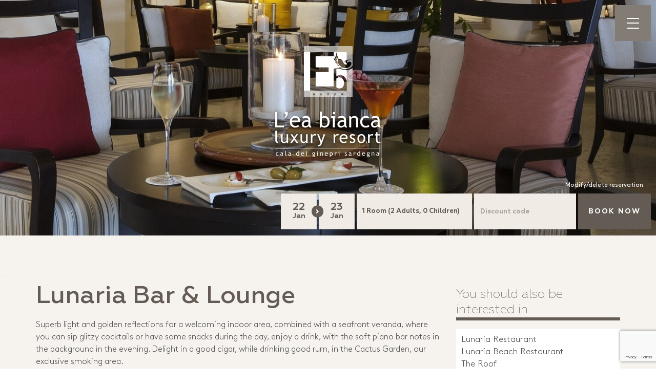

--- FILE ---
content_type: text/html; charset=UTF-8
request_url: https://www.eabianca.com/lunaria-bar-lounge.html
body_size: 51284
content:
<!DOCTYPE html> <!--[if lt IE 7]>      <html class="no-js lt-ie9 lt-ie8 lt-ie7"> <![endif]--> <!--[if IE 7]>         <html class="no-js lt-ie9 lt-ie8"> <![endif]--> <!--[if IE 8]>         <html class="no-js lt-ie9"> <![endif]--> <!--[if gt IE 8]><!--> <html class="no-js" lang="en">  <!--<![endif]--> <head> 	<title>Lunaria Bar &amp; Lounge | L&rsquo;Ea Bianca Luxury Resort</title> 	<meta charset="utf-8"> 	<meta http-equiv="X-UA-Compatible" content="IE=edge,chrome=1"> 	<meta name="description" content="Superb light and golden reflections for a welcoming indoor area, combined with a seafront veranda, where you can sip glitzy cocktails or have some snacks during the day, enjoy a drink, with the soft piano bar notes in the background in the evening" /> 	<meta name="keywords" content="" /> 	<meta name="viewport" content="width=device-width, initial-scale=1"> 	<link rel="alternate" href="https://www.eabianca.it/lunaria-bar-lounge.html" hreflang="it" /><link rel="alternate" href="https://www.eabianca.com/lunaria-bar-lounge.html" hreflang="en" /><link rel="canonical" href="https://www.eabianca.com/lunaria-bar-lounge.html" /><link rel="alternate" href="https://www.eabianca.com/de/lunaria-bar-lounge.html" hreflang="de" />	<meta property="og:url" content="https://www.eabianca.com/lunaria-bar-lounge.html" /> 	<meta property="og:title" content="Lunaria Bar &amp; Lounge" /> 	<meta property="og:description" content="Superb light and golden reflections for a welcoming indoor area, combined with a seafront veranda, where you can sip glitzy cocktails or have some snacks during the day, enjoy a drink, with the soft piano bar notes in the background in the evening" /> 	<meta property="og:image" content="https://media.z-suite.it/eabianca.it/public/Ristorante e Bar/Bar_Lunaria_ritaglo.jpg" /> 	<link rel="apple-touch-icon" sizes="57x57" href="https://www.eabianca.com/template/eabianca/images/favicon/apple-icon-57x57.png"> 	<link rel="apple-touch-icon" sizes="60x60" href="https://www.eabianca.com/template/eabianca/images/favicon/apple-icon-60x60.png"> 	<link rel="apple-touch-icon" sizes="72x72" href="https://www.eabianca.com/template/eabianca/images/favicon/apple-icon-72x72.png"> 	<link rel="apple-touch-icon" sizes="76x76" href="https://www.eabianca.com/template/eabianca/images/favicon/apple-icon-76x76.png"> 	<link rel="apple-touch-icon" sizes="114x114" href="https://www.eabianca.com/template/eabianca/images/favicon/apple-icon-114x114.png"> 	<link rel="apple-touch-icon" sizes="120x120" href="https://www.eabianca.com/template/eabianca/images/favicon/apple-icon-120x120.png"> 	<link rel="apple-touch-icon" sizes="144x144" href="https://www.eabianca.com/template/eabianca/images/favicon/apple-icon-144x144.png"> 	<link rel="apple-touch-icon" sizes="152x152" href="https://www.eabianca.com/template/eabianca/images/favicon/apple-icon-152x152.png"> 	<link rel="apple-touch-icon" sizes="180x180" href="https://www.eabianca.com/template/eabianca/images/favicon/apple-icon-180x180.png"> 	<link rel="icon" type="image/png" sizes="192x192"  href="https://www.eabianca.com/template/eabianca/images/favicon/android-icon-192x192.png"> 	<link rel="icon" type="image/png" sizes="32x32" href="https://www.eabianca.com/template/eabianca/images/favicon/favicon-32x32.png"> 	<link rel="icon" type="image/png" sizes="96x96" href="https://www.eabianca.com/template/eabianca/images/favicon/favicon-96x96.png"> 	<link rel="icon" type="image/png" sizes="16x16" href="https://www.eabianca.com/template/eabianca/images/favicon/favicon-16x16.png"> 	<link rel="manifest" href="https://www.eabianca.com/template/eabianca/images/favicon/manifest.json"> 	<meta name="msapplication-TileColor" content="#ffffff"> 	<meta name="msapplication-TileImage" content="https://www.eabianca.com/template/eabianca/images/favicon/ms-icon-144x144.png"> 	<meta name="theme-color" content="#ffffff"> 	<link rel="stylesheet" href="https://www.eabianca.com/template/eabianca/css/slick.css"> 	<link rel="stylesheet" href="https://www.eabianca.com/template/eabianca/css/jquery.mosaic.min.css">  	<link rel="stylesheet" href="https://www.eabianca.com/platform/application/views/template/css/z_all.css?zv=2273" ><link rel="stylesheet" href="https://www.eabianca.com/template/eabianca/css/z_all_struct.css?v=170" ><link rel="preload" href="https://cdnjs.cloudflare.com/ajax/libs/jqueryui/1.14.1/themes/base/jquery-ui.min.css" as="style" onload="this.onload=null;this.rel='stylesheet'" integrity="sha512-TFee0335YRJoyiqz8hA8KV3P0tXa5CpRBSoM0Wnkn7JoJx1kaq1yXL/rb8YFpWXkMOjRcv5txv+C6UluttluCQ==" crossorigin="anonymous" referrerpolicy="no-referrer"><noscript><link rel="stylesheet" href="https://cdnjs.cloudflare.com/ajax/libs/jqueryui/1.14.1/themes/base/jquery-ui.min.css"></noscript>	<script src="https://cdnjs.cloudflare.com/ajax/libs/jquery/3.7.1/jquery.min.js"  integrity="sha512-v2CJ7UaYy4JwqLDIrZUI/4hqeoQieOmAZNXBeQyjo21dadnwR+8ZaIJVT8EE2iyI61OV8e6M8PP2/4hpQINQ/g==" crossorigin="anonymous" referrerpolicy="no-referrer"></script><script src="https://cdnjs.cloudflare.com/ajax/libs/lazysizes/5.3.2/lazysizes.min.js" async integrity="sha512-q583ppKrCRc7N5O0n2nzUiJ+suUv7Et1JGels4bXOaMFQcamPk9HjdUknZuuFjBNs7tsMuadge5k9RzdmO+1GQ==" crossorigin="anonymous" referrerpolicy="no-referrer"></script><script src="https://cdnjs.cloudflare.com/ajax/libs/jquery-datetimepicker/2.4.1/jquery.datetimepicker.js"  integrity="sha512-lTTkz96kVYUjW4/RkAkkklW4/aUcj/0z7bpxJMYt7UcNPlUl90Zd1T7qGbj7mzli1RJRpfruocz1O2C/Hzt+xA==" crossorigin="anonymous" referrerpolicy="no-referrer"></script><script type="text/javascript">
	var _iub = _iub || [];
	_iub.csConfiguration = {
							siteId: 1162726,
				cookiePolicyId: 59675018,
		perPurposeConsent:true,
		purposes:"1,2,3,4,5",
		floatingPreferencesButtonDisplay:"anchored-center-left",
		lang: "en",
    askConsentAtCookiePolicyUpdate:true,
    countryDetection:true,
    enableFadp:true,
    enableLgpd:true,
    enableUspr:true,
    lgpdAppliesGlobally:false,
    storage: {
      useSiteId:true
    },
    banner:{
        acceptButtonDisplay:true,
        customizeButtonDisplay: true,
        acceptButtonColor: "#0F9F14",
        rejectButtonColor:"#ffffff1f",
        customizeButtonColor:"#ffffff1f",
        closeButtonDisplay:false,
        customizeButtonDisplay:true,
        explicitWithdrawal:true,
        listPurposes:true,
        position:"float-top-center",
        rejectButtonDisplay:true,
        showPurposesToggles:true,
        showTitle:false,
        showTotalNumberOfProviders:true},
    invalidateConsentWithoutLog:true,
		consentOnContinuedBrowsing:false,
		whitelabel:false,
        callback: {
            onPreferenceExpressedOrNotNeeded: function (preference) {
                dataLayer.push({
                  iubenda_ccpa_opted_out: _iub.cs.api.isCcpaOptedOut(),
                });
                                // il parametro delle preferenze può essere indefinito se non si applicano né il GDPR né la LGPD
                // la riga sotto potrebbe essere necessaria per trovare le preferenze USPR invece di attenersi
                // al parametro delle preferenze
                var otherPreferences = _iub.cs.api.getPreferences();
                if (otherPreferences) {
                  var usprPreferences = otherPreferences.uspr;
                  if (usprPreferences) {
                    for (var purposeName in usprPreferences) {
                      if (usprPreferences[purposeName]) {
                        dataLayer.push({
                          event: 'iubenda_consent_given_purpose_' + purposeName,
                        });
                      }
                    }
                  }
                }
                                if (!preference) {
                  dataLayer.push({
                    event: 'iubenda_preference_not_needed',
                  });
                }
                else if (preference.consent === true) {
                  dataLayer.push({
                    event: 'iubenda_consent_given',
                  });
                }
                else if (preference.consent === false) {
                  dataLayer.push({
                    event: 'iubenda_consent_rejected',
                  });
                }
                else if (preference.purposes) {
                  for (var purposeId in preference.purposes) {
                    if (preference.purposes[purposeId]) {
                      dataLayer.push({
                        event: 'iubenda_consent_given_purpose_' + purposeId,
                      });
                    }
                  }
                }
            }
        }
	};
	_iub.csConfigLegacy = !1;
</script>  	<script type="text/javascript" src="//cs.iubenda.com/sync/1162726.js"></script>  <script type="text/javascript" src="//cdn.iubenda.com/cs/iubenda_cs.js" charset="UTF-8" async></script>	<script src="https://www.eabianca.com/platform/application/views/template/js/jquery.inputmask.min.js?zv=2273" ></script> 		<link rel="preload" href="https://cdn.jsdelivr.net/npm/intl-tel-input@25.3.0/build/css/intlTelInput.css" as="style" onload="this.onload=null;this.rel='stylesheet'"> 	<noscript><link rel="stylesheet" href="https://cdn.jsdelivr.net/npm/intl-tel-input@25.3.0/build/css/intlTelInput.css"></noscript> 	<script src="https://cdn.jsdelivr.net/npm/intl-tel-input@25.3.0/build/js/intlTelInput.min.js" ></script> 			<script defer src="https://www.google.com/recaptcha/api.js?onload=load_recaptcha&render=explicit&hl=en" class="_iub_cs_activate" type="text/plain" data-iub-purposes="1"></script> 		<script type="text/javascript">
	var _iub = _iub || {};
	_iub.cons_instructions = _iub.cons_instructions || [];
	_iub.cons_instructions.push(["init",
									{ 	api_key: "C4vFKNaZtUfSGLvbvehChrzm6gyhuPQm",
										sendFromLocalStorageAtLoad: false
									},
									function(){
										_iub.cons.sendFromLocalStorage();
									}
								]);
</script> <script type="text/javascript" src="https://cdn.iubenda.com/cons/iubenda_cons.js" async></script><script src="https://www.eabianca.com/platform/application/views/template/js/frontend.min.js?zv=2273" ></script><script src="https://cdnjs.cloudflare.com/ajax/libs/jquery-validate/1.21.0/jquery.validate.min.js"  integrity="sha512-KFHXdr2oObHKI9w4Hv1XPKc898mE4kgYx58oqsc/JqqdLMDI4YjOLzom+EMlW8HFUd0QfjfAvxSL6sEq/a42fQ==" crossorigin="anonymous" referrerpolicy="no-referrer"></script><script src="https://www.eabianca.com/platform/application/views/template/js/ecommerce.min.js?zv=2273" ></script><script src="https://cdnjs.cloudflare.com/ajax/libs/jqueryui/1.14.1/jquery-ui.min.js"  integrity="sha512-MSOo1aY+3pXCOCdGAYoBZ6YGI0aragoQsg1mKKBHXCYPIWxamwOE7Drh+N5CPgGI5SA9IEKJiPjdfqWFWmZtRA==" crossorigin="anonymous" referrerpolicy="no-referrer"></script><script>var ZJS = {"device":0,"base_url":"https:\/\/www.eabianca.com\/","full_base_url":"https:\/\/www.eabianca.com\/","template_struct_url":"https:\/\/www.eabianca.com\/template\/eabianca\/","current_language_id":"2","current_language":"en","current_time":1769044134,"strings":{"accept_cookie_click":"click here","accept_cookie_message":"This website uses cookies, third-party cookies included, to improve your experience and provide you better solutions. By closing this banner, scrolling this page up or down or by clicking on any of the elements of the page, you accept the use of these cookies. You can find complete information ","accept_cookie_ok":"OK","accept_cookie_privacy_close":"Close","backoffice_email_help":"For any need, you can contact us as always at <a href=\"mailto:{0}\">{0}<\/a>","email_report_title":"Generated report","email_report_text":"<p>A new report has been generated.<br>You can find the attached file for your review.<\/p>","balance_receipt_order_pdf_title":"Balance_receipt","bank_transfer_ibe_text":"<p>Please find below the bank details required to transfer the balance of {0} \u20ac of your booking.<\/p><p>Below the list of expected charges<\/p>{1}","bank_transfer_ibe_text_2":"<p>Please make the payment within the <b>{0}<\/b>. Please note that payment by bank transfer is subject to verification; if payment is not received by the deadline, your booking will be cancelled.<\/p>","bank_transfer_ibe_text_3":"<p>Please make the payment within <b>{0} days<\/b> after confirmation. Please note that payment by bank transfer is subject to verification; if payment is not received by the deadline, your booking will be cancelled.<\/p>","bank_transfer_ibe_text_3_s":"<p>Please make the payment within <b>1 day<\/b> after confirmation. Please note that payment by bank transfer is subject to verification; if payment is not received by the deadline, your booking will be cancelled.<\/p>","bank_transfer_ibe_text_error":"<p>The bank details could not be recovered.<\/p>","bank_transfer_ibe_text_services":"<p>Please find below the bank details required to transfer the balance of your booking.<\/p>","bank_transfer_owner":"Account holder","barcode_already_burned":"Code already user on ","barcode_not_exists":"Code not found","be_book_now":"Book now","be_cross_booking_msg":"Alternatively we offer you the following structures that are part of our group","be_starting_from":"From <span>{0}<\/span>","be_string_canc_exp":"Up to %s %s prior to arrival (By %s on %s): %s","be_string_canc_mod":"In the event of cancellation or amendment:","be_string_canc_noshow":"In the event of non arrival (no-show):","be_string_canc_over":"Cancellations or subsequent amendments:","be_string_excluded_import":"<span>EXCLUDED AMOUNT<\/span><br\/>To pay on spot","booking_adult":"Adult","booking_adults":"Adults","booking_child":"Child","booking_children":"Children","booking_confirm":"OK","booking_desc":"Select rooms and guests","booking_on_website_only":"Only on our site","booking_price_compare":"We checked the rates online, <strong>only here you will find the best price!<\/strong>","booking_price_comparing":"Checking price","booking_price_not_available":"Not Available","booking_mask_room":"Room","booking_room":"Room","booking_rooms":"Rooms","booking_saving_on_website":"Save up to","booking_website":"Our website","calendar_month_long":["January","February","March","April","May","June","July","August","September","October","November","December"],"calendar_month_tiny":["Jan","Feb","Mar","Apr","May","Jun","Jul","Aug","Sept","Oct","Nov","Dec"],"calendar_week":["Sunday","Monday","Tuesday","Wednesday","Thursday","Friday","Saturday"],"calendar_week_tiny":["Sun","Mon","Tue","Wed","Thu","Fri","Sat"],"card_error_3ds_cancel":"3DS authentication canceled.","card_error_3ds_fail":"3DS authentication failed.","card_error_amount_too_high":"Transaction amount too high.","card_error_auth_denied":"Authorization denied.","card_error_brand_not_supported":"Your card brand is not supported.","card_error_exceeds_daily_withdrawal_amount":"The transaction exceeds your card's daily spending limit.","card_error_exceeds_withdrawal_amount":"Exceeds withdrawal amount limit.","card_error_excess_reattempts":"Your card was declined for making repeated attempts too frequently.","card_error_expired_card":"Your card has expired.","card_error_generic":"An error has occurred.","card_error_incorrect_pin":"Incorrect PIN.","card_error_insufficient_funds":"Your card has insufficient funds.","card_error_invalid_card":"Your selected payment method failed. Please try another payment method.","card_error_max_attempts_exceeded":"Too many attempts. Please try again in a few minutes.","card_error_not_permitted":"Transaction not permitted.","card_error_pin_try_exceeded":"Allowable number of PIN tries exceeded.","card_error_refer_to_card_issuer":"Your card was declined. You can call your bank for details.","card_error_soft_decline":"We are unable to authenticate your payment method. Please choose a different payment method and try again.","card_error_stolen_card":"Your selected payment method failed. Please try another payment method.","cc_expiration":"Expiration Date","cc_number":"Credit Card Number","cc_owner_email":"Email","cc_owner_name":"Name","cc_owner_surname":"Surname","creating_user":"An error has occurred while registering your details. Please check the details you entered and try again","cvv":"CVV","date_past":"Invalid date of birth","discount":"Discount","email_preview_body":"Vestibulum vel arcu vel neque tincidunt gravida nec vel nisi. Donec tincidunt, ipsum vitae placerat pretium, ex nunc facilisis mauris, ac cursus ante leo at turpis. Cras faucibus, eros et eleifend eleifend, tellus felis porttitor erat, vel accumsan libero nulla in purus. Maecenas consectetur nisi ut est rhoncus, in porta risus interdum.","email_preview_footer":"Mentefredda Srl - Via Sebastiano Satta 82\/a 07041 Alghero (SS) - <a href=\"mailto:info@mentefredda.it\">info@mentefredda.it<\/a>","email_preview_head":"Lorem Ipsum is simply dummy text of the printing and typesetting industry. Lorem Ipsum has been the industry standard dummy text ever since the 1500s, when an unknown printer took a galley of type and scrambled it to make a type specimen book.","forms_string_compiled_campaign_name":"Visitor arrived from campaign: ","forms_string_compiled_related_page":"Compiled in this page: ","frontend_editor":"Front-end Editor","ibe_attachments":"There are files attached to this offer","ibe_canc_costs":"If you cancel, you will pay <span>{0} \u20ac<\/span>","ibe_canc_costs_free":"Free cancellation until {0} at {1}","ibe_canc_costs_time":"From {0} on {1} <span>{2} \u20ac<\/span>","ibe_canc_costs_title":"How much does it cost to cancel?","ibe_canc_no_show":"For no-show you will pay <span>{0} \u20ac<\/span>","ibe_guest_room_label":"<span class=\"guest_room_info\">Enter the details of the other guests for <\/span><span class=\"guest_room_index\">room {0}<\/span><span class=\"guest_room_name\">{1}<\/span>","ibe_one_guest_room_label":"<span class=\"guest_room_info\">Enter the details of the main guest for the <\/span><span class=\"guest_room_index\">room {0}<\/span><span class=\"guest_room_name\">{1}<\/span>","ibe_guest_label":"<span class=\"guest_index\">Guest {0}<\/span><span class=\"guest_type\">{1}<\/span>","ibe_choose_offer":"Select a proposal from those displayed below for ","ibe_city_tax":"Extra charge due at hotel (City Tax) {0} \u20ac","ibe_cro_already_confirmed":"The requested offer has already been accepted.","ibe_cro_error":"Sorry, the offer has expired or is no longer valid","ibe_cro_error_unavailable":"Sorry, the requested offer cannot be displayed at the moment.","ibe_order_unavailable":"Sorry, the reservation cannot be confirmed at the moment.","ibe_cro_invalid":"The email entered does not match the offer","ibe_cro_rejected":"<p>The offer has been rejected<\/p><p>We are sorry that you were not satisfied with the offer. We have taken your feedback into account and will do everything we can to improve our proposal.<\/p>","ibe_cross_booking_change_room":"Change room","ibe_cross_booking_dates":"from {0} to {1}","ibe_cross_booking_info_1":"Never heard of CrossBooking?","ibe_cross_booking_info_2":"We have no rooms available for the duration of your stay, but we can offer you an alternative solution by dividing your stay between different rooms.","ibe_cross_booking_info_3":"CrossBooking takes our hospitality to the next level and gives you a whole new way to enjoy your stay. We will take care of everything so that your stay is unique and unforgettable.","ibe_delete_reservation":"Modify \/ Delete Reservation","ibe_delete_warning":"Are you sure you want to cancel the reservation? We advise you to check the cancellation terms before proceeding.","ibe_free_canc":"You can cancel free of change until {0}","ibe_insurance_desc":"<ul><li><a href=\"https:\/\/refundable.me\/covid\/\" target=\"_blank\" aria-label=\"Covid-19 Infections (Details) - Open in a new tab\">Covid-19 Infections (Details)<\/a><\/li><li>Sickness, Accident, Injury<\/li><li>Public transport failure<\/li><li>Private vehicle failure<\/li><li>Emergency services recall<\/li><li>Home emergency<\/li><li>Immediate relative sickness<\/li><li>Pre-existing medical conditions<\/li><li>More...<\/li><\/ul>","ibe_insurance_info_order":"If you cannot attend for one of the many reasons in our <a href=\"https:\/\/refundable.me\/extended\/it\/\" target=\"_blank\" aria-label=\"Terms and Conditions - Open in a new tab\"> Terms and Conditions here <\/a> fill the form <a href=\"https:\/\/form.refundable.me\/forms\/refund\" target=\"_blank\" aria-label=\"Refund - Open in a new tab\"> at <\/a> and receive a 100% refund","ibe_insurance_info_step":"<p>Upgrade your booking and receive a 100% refund if you cannot attend for one of the many reasons in our <a href=\"https:\/\/refundable.me\/extended\/en\/\" target=\"_blank\" aria-label=\"Terms and Conditions - Open in a new tab\"> Terms and Conditions here <\/a> , which you accept when you select a Refundable Booking.<\/p>","ibe_insurance_name":"Refundable rate","ibe_multioffer_rooms_count":"Offer for {0} {1}","ibe_multioffer_subtitle":"you can view all the date and structure options below and choose the one you like best","ibe_multioffer_title":"This is an offer with multiple choice options","ibe_no_results":"Sorry, there are no rooms available","ibe_multi_property_no_results":"Sorry, no properties are available","ibe_non_refundable":"This booking cannot be cancelled free of charge.","ibe_offer_info_option":"Option {0}","ibe_offer_info_period":"Period of stay","ibe_offer_search_info":"Option {0} - Period of stay {1} - {2} ({3} {4})","ibe_payment_prepaid_info":"<p>The rates selected require payment of {0} \u20ac immediately.<\/p><p>Below the list of expected charges<\/p>{1}","ibe_prepaid_all_label":"Non refundable","ibe_prepaid_canc":"Free cancellation 1 day before arrival","ibe_prepaid_canc_plural":"Free cancellation {0} days before arrival","ibe_prepaid_free":"No immediate payment, the card is inserted only to guarantee the reservation.","ibe_prepaid_free_label":"Pay at the hotel","ibe_prepaid_info":"<div>Prepayment is required to complete your booking. The hotel will debit your account as follows:<div class=\"prepaid_details\">{1}<\/div><\/div>","ibe_prepaid_insurance":"Refundable *","ibe_prepaid_label":"Prepaid","ibe_prepaid_not_canc":"Not cancellable","ibe_prepaid_now":"Immediately","ibe_prepaid_resell":"Resalable until 24h before the check-in","ibe_preauth_text":"<p>The selected rates do not require prepayments, but the property will pre-authorize {0} EUR on your card on the dates indicated:{1}The {0} EUR amount will be pre-authorized to validate the credit card and your reservation. After pre-authorisation, if you cancel the booking within the terms indicated in the cancellation policy we will release the amount without any penalty, otherwise this will be collected and deducted from the total due.<\/p>","ibe_price_changed":"Attention, the prices of the chosen solution have changed. Check the amounts carefully before confirming the reservation.","ibe_refuse_offer":"Reject offer","ibe_refuse_offer_confirm":"Do you want to refuse the offer?","ibe_refuse_offer_msg":"You don't like the offer?","ibe_refuse_offer_reason":"You can reject the offer and send feedback","ibe_reservation_already_deleted":"The booking {0} has already been cancelled","ibe_reservation_code":"Reservation code","ibe_reservation_deleted":"Your booking has been cancelled","ibe_reservation_deleted_error":"The reservation could not be cancelled","ibe_reservation_not_found":"Booking not found.","ibe_reservation_unavailable":"Sorry, the requested reservation cannot be displayed at the moment.","ibe_search_reservation":"Recover your booking","ibe_search_reservation_btn":"Access your booking","ibe_service_category_empty":"Other","ibe_service_location_empty":"Not specified","ibe_service_mandatory":"The service {0} is mandatory to select","ibe_service_mandatory_pl":"The services {0} are mandatory to select","ibe_service_mandatory_category":"For the category {0}, at least one of the available services needs to be selected","ibe_service_mandatory_category_pl":"For the categories {0}, at least one of the available services needs to be selected","ibe_spotify":"We'd suggest some music to listen to while you discover our offer, hoping you like the suggestion","ibe_string_includes":"The amount includes","ibe_string_mealplan":"Plan","ibe_string_NOT_include":"The amount does NOT include","ibe_term_children":"Children","ibe_term_day":"day","ibe_term_days":"days","ibe_term_per_person":"Per person","ibe_term_unit":"Unit","ibe_unlock_offer":"To view the offer enter your email address","ibe_unlock_offer_btn":"View","ibe_upfront_payed":"Paid in advance","ibe_view_video":"Watch our presentation video","ibe_upgrade_room":"For only {0} more","ibe_nearbyAvail_caption":"We have some alternative dates definitely available to suggest to you","image_dimension":"Invalid picture size","view_image":"Open image","open_image_link":"Open image link","open_detail":"Open detail","template_pagination_page":"Page ","invalid_email_address":"Invalid email address. Please check that you typed it correctly and try again.","issue_order_invalid_order":"An error occurred while submitting the order","iubenda_cookie_button_text":"Cookie policy","iubenda_privacy_button_text":"Privacy policy","label_newsletter_subscribe":"Subscribe to the newsletter","navigation_in":"You are in:","order_attachment_-1":"Receipt","order_attachment_-2":"Conditions of sale","order_disparity_already_used":"You have used a code that is no longer valid. Please start a new order to continue.","order_error_products_publication":"One or more products in your order is no longer available. Try with another order.","order_page_link":"Confirm order","order_products_balance_price":"Balance","order_products_deposit_price":"Deposit","order_products_desc":"Description","order_products_price":"Price","order_products_qty":"Quantity","order_products_receipt_title":"Order receipt","order_products_total_price":"Total","order_receipt_date":"Order data","orders_evo2_status_error_frontend":"Payment error. Please, retry later","orders_status_canceled":"Canceled","orders_status_confirmed":"Confirmed","orders_status_created":"Created","orders_status_expired":"Expired","orders_status_payed":"Payed","pay_with_card":"Pay with card","payment_booking_expert_book":"Book","payment_booking_expert_deposit":"Advance \/ Deposit","payment_booking_expert_error":"An error has occurred","payment_nexi_purchase_description":"Pagamento di {0} \u20ac. Totale autorizzato {1} \u20ac. Prodotti: {2}","payment_not_verified_error":"The payment may still be processing. Please wait. If successful, you will receive an email notification with the details of the reservation. For further information, feel free to contact us.","payment_spreedly_generic_error":"An error has occurred","payment_vb_ask_to_proceed":"An error occurred while loading the payment form. Click Retry to proceed again.","payment_vb_errorcode_101":"Missing Email","payment_vb_errorcode_102":"Missing Reservation First Name","payment_vb_errorcode_103":"Missing Reservation Last Name","payment_vb_errorcode_104":"Missing Reference_id","payment_vb_errorcode_105":"Missing Success URL","payment_vb_errorcode_106":"Missing Error URL","payment_vb_errorcode_107":"Missing dati_ricerca","payment_vb_errorcode_108":"Missing VB Property Id","payment_vb_errorcode_109":"Missing Checkin date","payment_vb_errorcode_110":"Missing Number of Nights","payment_vb_errorcode_111":"Missing Rooms data","payment_vb_errorcode_112":"Missing Room Nr Adults","payment_vb_errorcode_113":"Missing Room Amount","payment_vb_errorcode_114":"Missing Room Type Code","payment_vb_errorcode_115":"Missing Rate Type Code","payment_vb_errorcode_116":"Missing Room Nr Children","payment_vb_errorcode_118":"Missing Children Age","payment_vb_errorcode_119":"Invalid Room Amount Format","payment_vb_errorcode_120":"Invalid Children Age Format","payment_vb_errorcode_121":"Invalid Email","payment_vb_errorcode_122":"Invalid Home Phone","payment_vb_errorcode_172":"Requested action not possible: one or more reservations are non acceptable","payment_vb_errorcode_394":"Invalid Item","payment_vb_only_rooms":"L'ordine effettuato sul sito (Z-Suite) contiene solo camere.","payment_vb_order_amount":"Order amount: ","payment_vb_order_rooms_amount":"Room amount: ","payment_vb_other_products":"L'ordine contiene prodotti venduti direttamente dal sito web (Z-Suite).","payment_vb_other_products_amount":"Other product total: ","payment_vb_payed":"L'utente ha pagato {0} \u20ac sul totale di {1} \u20ac sul sito web (Z-Suite).","payment_vb_retry":"Retry","payment_vb_verified":"Carta di credito verificata. Totale ordine sul sito web {0} \u20ac.","picker_hour_long":"Hour","picker_minute_long":"Minutes","picker_month_long":"[\"January\",\"February\",\"March\",\"April\",\"May\",\"June\",\"July\",\"August\",\"September\",\"October\",\"November\",\"December\"]","picker_month_tiny":"[\"Jan\",\"Feb\",\"Mar\",\"Apr\",\"May\",\"Jun\",\"Jul\",\"Aug\",\"Sept\",\"Oct\",\"Nov\",\"Dec\"]","picker_week_tiny":"[\"Sun\",\"Mon\",\"Tue\",\"Wed\",\"Thu\",\"Fri\",\"Sat\"]","planet_merchant_reference":"Payment for reservation: {0}","planet_preauth_merchant_reference":"Preauthorization for booking: {0}","purchase_flows_email_alert_order_validation_title":"Order validation error","purchase_flows_search_dates_error":"Dates entered are invalid","purchase_flows_search_field_error":"One or more fields in the search are not filled in correctly","purchase_flows_search_generic_error":"There was an error during the search","purchase_flows_search_pf_error":"Sorry, you cannot continue with the purchase on this page","purchase_flow_results_unavailable":"Availability cannot be verified at the moment. Please try again later.","receipt_order_pdf_title":"Receipt","replace_order_expired":"Your order has expired. Please start a new order to continue.","replace_order_invalid_orders":"These orders cannot be replaced","replace_order_no_order":"This order does not exist","replace_order_no_payed":"You can only replace orders marked as paid","replace_order_replace_message":"Are you sure you want to replace this order?","save_search_btn":"Share search","save_search_copy_ok":"Text copied to clipboard","save_search_error":"An error occurred while processing your request. Please try again later.","save_search_msg":"Link generated successfully: ","share_search_text":"Here\u2019s the link with the dates and accommodation options for your holiday!","share_search_title":"We\u2019re waiting for you.","site_alert_new_payment":"Il metodo di pagamento \"{0}\" ricevuto da ermes non \u00e8 attivo sul flusso.","site_alert_new_payment_title":"Nuovo Metodo di Pagamento","site_alert_new_room":"\u00c8 stata importata la camera: {0}.<br><a target=\"_blank\" href=\"{1}\" aria-label=\"Accedi al contenuto - Open in a new tab\">Accedi al contenuto<\/a> per verificare i campi importati e procedi alla pubblicazione.","site_alert_new_room_title":"Nuova Camera","site_alert_new_service":"\u00c8 stato importato il servizio: {0}.<br><a target=\"_blank\" href=\"{1}\" aria-label=\"Accedi al contenuto - Open in a new tab\">Accedi al contenuto<\/a> per verificare i campi importati e procedi alla pubblicazione.","site_alert_new_service_title":"Nuovo Servizio","site_alert_email_body":"Gentile cliente, ti informiamo che<br>{0}<br>Puoi visualizzare maggiori dettagli cliccando su questo <a href=\"{1}admin\/panel?view_site_alert=1\">link<\/a>","string_accept":"I agree","string_accept_payment_conditions":"Please complete all of the mandatory fields to proceed","string_add":"Add","string_add_cart_product_error":"An error occurred while selecting products","string_additional_infos_button_text":"Confirm","string_additional_infos_error":"There has been a problem on saving user's informations","string_additional_infos_fb_account":"Facebook profile","string_additional_infos_google_account":"Google account","string_additional_infos_otp_error":"Invalid or expired OTP code","string_additional_infos_problem":"There has been a problem with additional informations request, please try later","string_additional_infos_user_connected":"Your {0} has been connected to your site account.","string_additional_infos_user_problem":"To finalize the authentication, it is essential to complete the missing information in your account. To proceed, log in again from the login page and complete your profile.","string_all":"All","string_already_used_coupon":"Code already used","string_back":"Back","string_balance":"Balance","string_bank":"Bank transfer","string_calendar_date":"Calendar date","string_calendar_date_confirm":"Confirm","string_cancel":"No","string_cancel_order":"Cancel order","string_cancel_order_error":"It was not possible to cancel the order #{0}","string_cancel_order_warning":"Do you want to cancel order #{0}?","string_cancel_spreedly":"Cancel","string_card":"Card","string_cart_room_required":"No room has been selected. Please make a new reservation.","string_cart_total":"Total","string_ccn_spreedly":"Credit Card Number","string_change_password":"Do you want to reset your password?","string_check_in":"Check-in","string_check_out":"Check-out","string_close":"Close","string_confirm":"Yes","string_confirm_with":"Confirm with","string_continue":"Continue","string_cookie_no_more":"Don't show again","string_copy":"Copy","string_coupon_error":"The voucher entered is not valid","string_creating_user_error":"There has been a problem with user registration, please try later","string_deposit":"Deposit","string_details":"details","string_element_select":"Select element","string_email":"Email","string_email_repeat_error":"The email fields must contain the same value","string_error":"An error has occurred","string_event_select":"Select event","string_evo_waiting":"Please, wait the end of transaction","string_exclusive_email_error":"User already signed into another group. A new registration with the same user is impossible","string_expiration_date_spreedly":"Expiration Date","string_expire":"Expires","string_facebook_connect_login":"Facebook Login","string_facebook_login":"Login with Facebook","string_facebook_login_app_error":"You need to log in to the Facebook application to proceed","string_facebook_login_error":"You need to log in to Facebook to proceed","string_facebook_login_result_error":"An error occurred during login with Facebook","string_facebook_logout":"Unlink Facebook profile","string_facebook_logout_desc":"Your account is linked to your Facebook profile. You can unlink it by selecting the checkbox below.<br>Once the profile is unlinked, to log in again to the site, you will need to recover your password or log in again using Facebook.","string_facebook_logout_title":"Facebook Profile","string_file_upload_error":"The file uploaded is too large or file extension not accepted","string_footer_info":"Z-Suite, make yourself - Copyright &copy; 2008\/2026","string_form_compiled_default_message":"The password fields must contain the same value","string_form_required":"One or more required fields have not been filled out","string_form_send_email_err":"There has been a problem with email submission, please try later","string_form_submit":"Send","string_form_submit_err":"We're sorry, an error occurred while submitting your request. Please try again later.","string_from":"From","string_generic_date":"Date","string_go_to_cart":"Go to cart","string_good_evening":"Good evening","string_good_morning":"Good morning","string_google_login":"Login with Google","string_google_login_result_error":"An error occurred during login with Google","string_google_logout":"Unlink Google account","string_google_logout_desc":"Your account is linked to your Google account. You can unlink it by selecting the checkbox below.<br>Once the profile is unlinked, to log in again to the site, you will need to recover your password or log in again using Google.","string_google_logout_title":"Google Account","string_insert":"Insert","string_invalid_order_balance_error":"Order not valid for balance payment","string_invalid_order_error":"Order not valid for payment","string_language_select":"Select language","string_login":"Login","string_login_agency_button_text":"Agencies","string_login_button_text":"Login","string_login_error":"Invalid credentials","string_login_error_data":"Wrong data has been entered","string_login_error_old_password":"The previous password is incorrect","string_login_error_password":"Please confirm your password properly","string_login_other_group":"Authentication with another account is required to have access to this section","string_login_page_message":"Please log in to view this page","string_login_user_locked":"Your account has been deactivated. Contact us for more information.","string_login_user_not_active":"Your account is not active, make sure you have confirmed it. <a href=\"{link}\">Click here<\/a> to receive your confirmation email.","string_login_user_not_active_no_link":"Your account is not been yet activated.","string_logout":"Logout","string_lost_email_form_err":"Non \u00e8 stato trovato nessun indirizzo email corrispondente ai criteri inseriti","string_lost_email_form_send_succ":"Abbiamo inviato un messaggio al seguente indirizzo email: ","string_lost_email_subject":"Recupero indirizzo email","string_lost_email_text":"Ciao {salutation},<br><br>Ti inviamo questa email per confermarti che il tuo account \u00e8 attivo sul nostro servizio.<br><br>Se necessiti di inserire una nuova password clicca <a href=\"{link}\">qui<\/a> e procedi con la modifica.","string_lost_password_email_subject":"Reset password","string_lost_password_email_text":"Hi {salutation},<br><br>to insert a new password click <a href=\"{link}\">here<\/a>.","string_lost_password_form_active":"Your account is not active yet","string_lost_password_form_already_active":"Your account is already active","string_lost_password_form_err":"The email address you have entered has not been registered","string_lost_password_form_group_err":"The email address you have entered has not been registered on this group","string_lost_password_form_send_succ":"We sent an email to the specified address with a link to reset your password","string_lost_password_form_submit":"Reset","string_lost_password_form_title":"Reset your password","string_maintenance_content":"The website is under maintenance","string_maintenance_title":"The website is under maintenance","string_mandatory_field":"Field required","string_mandatory_field_group":"Enter at least one of the following: ","string_name_spreedly":"Name","string_newsletter_activated":"Newsletter subscription confirmed","string_nexi_pay_hint":"Insert Credit Card Data","string_night_plural":"nights","string_night_singular":"night","string_nights":"Nights","string_no":"No","string_no_shipping_method_error":"It was not possible to proceed with your shipping selection. Try again later.","string_not_accept":"I don't agree","string_not_found_content":"The page you are looking for cannot be found","string_not_found_title":"The page you are looking for cannot be found","string_notification_mail":"Compilazione form \"{form_title}\" #","string_notification_mail_infos":"Informazioni utili","string_notification_mail_infos_desc":"Ecco il riepilogo della compilazione","string_notification_mail_text":"<p>&Egrave; stata effettuata una nuova compilazione del form \"{form_title}\".<\/p><p>Vedi il dettaglio della compilazione cliccando sul pulsante qui sotto.<\/p><div class=\"link\"><a href=\"{compiled_link}\">Dettaglio<\/a><\/div>","string_notification_mail_title":"Nuova compilazione","string_ok":"Ok","string_old_password":"Previous password","string_order_payment_not_confirmed_error":"The order has not been confirmed. Wait for confirmation to continue to payment","string_order_subscription_flag":"Dichiaro di aver letto e accettato le condizioni di vendit\u00e0","string_order_subscription_title":"Prendi visione e accetta il contratto","string_otp_verication_button":"Richiedi codice di verifica","string_otp_verication_button_resend":"Richiedi un nuovo codice di verifica","string_otp_verication_code_not_received":"Non hai ricevuto il codice via SMS?","string_otp_verication_phone_number_error":"Numero di telefono non verificato","string_otp_verication_phone_number_max_error":"Hai raggiunto il numero massimo di codici OTP inviabili","string_otp_verication_phone_number_message":"{0} \u00e8 il codice con cui verificare il tuo numero di telefono.","string_otp_verication_phone_number_send_error":"C'\u00e8 stato un errore durante l'invio dell'sms","string_otp_verication_placeholder":"Inserisci qui il codice OTP ricevuto via SMS","string_password":"Password","string_password_length_error":"Passwords must be at least 8 characters long","string_password_repeat_error":"The password fields must contain the same value","string_pay_now_with_spreedly":"Pay Now","string_pay_order":"Pay this order","string_pay_with":"Pay with","string_pay_with_bank_transfer":"Pay with bank transfer","string_pay_with_bank_transfer_proceed":"Proceed","string_pay_with_card":"Pay with credit card","string_pay_with_cash_on_delivery":"Pay on delivery","string_pay_with_cash_on_delivery_proceed":"Proceed","string_pay_with_paypal":"Pay with Paypal","string_pay_with_paypal_card":"Credit or debit card","string_pay_with_paypal_card_error":"Invalid card number","string_pay_with_paypal_cvv_error":"Invalid card verification code","string_pay_with_paypal_expiry_error":"Invalid card expiration date","string_pay_with_scalapay":"Pay with Scalapay","string_pay_with_setefi":"Pay with Setefi","string_holipay":"HeyLight","string_pay_with_holipay":"Pay in instalments with HeyLight","string_payment_conditions_continue":"Continue","string_payment_data":"Payment informations","string_payment_error":"There was an error during the payment process. Please try again.","string_paypal_error":"It was not possible to proceed with payment via Paypal. Please try again.","string_permission_denied_content":"The page is not accessible. Access denied.","string_permission_denied_title":"Access denied","string_phone_valid":"The telephone number is not valid","string_powered_by":"Z-Suite v 4.0 - Developed by","string_privacy_activated":"Privacy flags activated","string_privacy_edit_send_succ":"We sent an email to the specified address with a link to update your authorizations","string_privacy_email_form_submit":"Confirm","string_privacy_email_form_title":"Your authorizations","string_privacy_pending":"Waiting for confirmation","string_privacy_save_success":"Your authorizations has been updated","string_privacy_token_form_err":"Invalid link to edit your authorizations","string_products_amount_problem":"There has been a problem with some of the selected products, please try later","string_products_not_availables":"Some products are no longer available at the quantity you have required","string_quotation":"Quotation","string_quotation_creation_error":"There has been a problem with form submit, please try later","string_recaptcha_error":"There was an error validating ReCaptcha","string_recov_order_token_form_err":"Link not valid to restore your products","string_register_button_text":"Sign up","string_register_captcha_not_validated":"Captcha validation failed","string_register_creating_form_compiled":"Error while saving data","string_register_email_must_be_present":"Data submission error. Please check the email field.","string_register_group_must_be_present":"Data submission error.","string_register_postdata":"Error while sending data","string_register_user_key_unique":"The data you inserted have already been entered","string_rem":"Remove","string_remove":"Remove","string_repeat_password":"Repeat password","string_replace":"Replace","string_resend_conf_form_send_succ":"We sent an email to the specified address with a link to confirm your account","string_resend_conf_form_submit":"Send","string_resend_conf_form_title":"Send the confirmation email again","string_reset_password_form_err":"Confirm your password correctly","string_reset_password_form_submit":"Save","string_reset_password_form_succ":"Your password has been updated","string_reset_password_form_title":"Insert a new password","string_reset_password_token_err":"This link has expired","string_restore_email":"Recover email address","string_restore_password":"Restore password","string_retry":"Retry","string_save_card":"Confirm booking","string_scalapay":"scalapay","string_scalapay_error":"There was an error during the payment process with Scalapay. Please try again.","string_search":"Search","string_search_order":"Search order","string_search_order_place_holder":"Ex. 12345","string_searchform_select_calendar_date":"Select the date on the calendar","string_select":"Select","string_select_kits_products_min_warning":"You have not selected the minimum num-ber of products included in the selected packages","string_select_kits_products_warning":"You are not selecting all products included in the selected kits","string_select_products_error":"Please select at least a product to continue","string_sell_terms":"Conditions of sale","string_setefi_error":"There was an error during the payment process with Setefi. Please try again.","string_share":"Share","string_shipping_fees":"Shipping fees","string_shipping_form_address":"Address","string_shipping_form_address_1_hint":"Street address, P.O. box, company name, c\/o","string_shipping_form_address_2_hint":"Apartment, suite, unit, building, floor, etc.","string_shipping_form_city":"City","string_shipping_form_country":"Country","string_shipping_form_full_name":"Full name","string_shipping_form_phone":"Phone number","string_shipping_form_region":"State\/Province\/Region","string_shipping_form_zip":"ZIP","string_shipping_methods":"Shipping method","string_shipping_methods_error":"Your shipping method could not be saved. Try again later.","string_shipping_methods_form_submit":"Proceed","string_social_select":"Select social network","string_stripe_error_min_amount":"There was an error during the payment process. Total amount must add up to at least \u20ac0.50.","string_tax_code":"Invalid tax identification number","string_template_select":"Select template","string_to":"To","string_today":"Today","string_token_already_registered":"User already signed in. A new registration with the same user is impossible","string_token_error":"The confirmation link is no longer valid","string_total":"Total","string_total_payment":"Total payment","string_unknown_error":"Unknown error occurred: ","string_unsubscribe_email_body":"L'utente #{0} ha eliminato il suo account.<br>Tutti i suoi dati sono stati anonimizzati.<br><br>Indirizzo email dell'utente eliminato: {1}<br><br><a href=\"{2}\">Clicca qui<\/a> per visualizzare l'utente.","string_unsubscribe_email_subject":"Utente #{0} eliminato dal sito","string_unsubscribe_user_error":"There has been a problem with your account deletion","string_unsubscribe_user_form_submit":"Delete your account","string_unsubscribe_user_link_error":"Invalid unsubscribe link","string_unsubscribe_user_success":"Your account has been deleted successfully","string_unusable_coupon":"Invalid code","string_updating_site":"Updating website","string_user_activated":"Your account has been correctly activated","string_user_orders_filter":"Filter","string_user_orders_filter_date_1":"Start date","string_user_orders_filter_date_2":"End date","string_user_orders_filter_date_arrival":"Arrival","string_user_orders_filter_date_creation":"Creation","string_user_orders_filter_date_departure":"Departure","string_user_orders_filter_date_payment":"Payment","string_user_orders_filter_date_type":"Date type","string_user_orders_filter_no_res":"No order found","string_user_orders_filter_order_id":"Order id","string_user_orders_filter_product":"Product Type","string_user_orders_filter_status":"Order status","string_user_orders_reset":"Reset","string_user_profile_save":"Save","string_username":"Username","string_website_select":"Select website","string_yes":"Yes","string_zediting_clear_cache_page":"Clear page cache","string_zediting_clear_cache_site":"Clear site cache","string_zediting_compress_css":"Compress CSS files into a single file","string_zediting_developer_mode":"Developer mode","string_zediting_disable":"Disable Editor","string_zediting_edit_seo":"SEO panel","string_zediting_enable":"Enable Editor","string_zediting_gotoedit":"Edit in Z-Suite","string_zediting_increment_version":"Increment static files version. Actual version is: ","string_zediting_issue_order":"Issue order","string_zediting_replace_order":"Replace order","string_zediting_test_payment":"Set test prices","string_zediting_updating_site":"Site currently updating","stripe_client_response_error":"Payment failed. Please try another payment method.","stripe_client_response_processing":"Payment processing. We'll update you when payment is received.","structures_string_info_no_domain":"The domain is not configured","structures_string_info_no_language":"Language not found","structures_string_info_notfound":"No website configured","tasks_string_task_executed_error":"Si \u00e8 verificato un errore durante l'esecuzione del Task","tasks_string_task_executed_success":"Task successfully executed","tasks_string_task_executing":"Executing task","filter_show_all":"Show all {0}","infosplash_banner_detail":"Banner detail","blank_links_aria_label":" - Open in a new tab","accessibility_disclaimer_button":"Accessibility","accessibility_disclaimer_title":"Accessibility Information","accessibility_disclaimer_text":"\t<p>Together with our selected providers, we are committed to ensuring that our services are accessible to people with disabilities. We devote significant resources to ensure that our website and room booking pages are easier to use and more accessible for individuals with disabilities, based on the strong belief that everyone has the right to live with dignity, equality, comfort, and independence.<\/p>\n\t\t\t\t\t\t\t\t\t\t\t<p>Along with our partners, we continuously strive to improve the accessibility of our website and the pages for booking rooms and\/or purchasing additional products and services related to the stay. We firmly believe it is our collective moral obligation to allow seamless, accessible, and unhindered use, even for those of us with disabilities.<\/p>\n\t\t\t\t\t\t\t\t\t\t\t<p>In our ongoing efforts to improve and consistently address accessibility issues, we regularly scan all web pages using accessibility scanners provided by third-party commercial partners to identify and fix any potential accessibility barriers on our site. Despite our efforts to make all our web pages and content fully accessible, some content may not yet have been fully adapted to the strictest accessibility standards. This may be due to not having yet found or implemented the most appropriate technological solution.<\/p>\n\t\t\t\t\t\t\t\t\t\t\t<h4>Compliance Status<\/h4>\n\t\t\t\t\t\t\t\t\t\t\t<p>\n\t\t\t\t\t\t\t\t\t\t\t\tThis website and the room booking pages are partially compliant with the technical standard for websites and mobile applications UNI CEI EN 301549, and with the \u201cAA\u201d accessibility level required by the Web Content Accessibility Guidelines (WCAG) 2.1.\n\t\t\t\t\t\t\t\t\t\t\t\t<br>In particular, the compliance level of this website is constantly monitored through the tools provided by:\n\t\t\t\t\t\t\t\t\t\t\t\t<br>https:\/\/mauve.isti.cnr.it\/\n\t\t\t\t\t\t\t\t\t\t\t\t<br>https:\/\/pagespeed.web.dev\/\n\t\t\t\t\t\t\t\t\t\t\t<\/p>\n\t\t\t\t\t\t\t\t\t\t\t<h4>Non-accessible Content<\/h4>\n\t\t\t\t\t\t\t\t\t\t\t<p>\n\t\t\t\t\t\t\t\t\t\t\t\tDespite our efforts to ensure the accessibility of the website and booking pages, we are aware of some limitations we are working to resolve. Below is a description of the known limitations. Please contact us if you encounter an issue not listed below.\n\t\t\t\t\t\t\t\t\t\t\t\t<ul>\n\t\t\t\t\t\t\t\t\t\t\t\t\t<li><b>Image text alternatives<\/b>: Some images do not have meaningful text alternatives for users.<\/li>\n\t\t\t\t\t\t\t\t\t\t\t\t\t<li><b>Reading order<\/b>: Due to the modular structure of some pages, the reading order of elements may not match their visual order.<\/li>\n\t\t\t\t\t\t\t\t\t\t\t\t\t<li><b>Focus contrast<\/b>: In some cases, when elements receive focus, there may be insufficient contrast between text color and background.<\/li>\n\t\t\t\t\t\t\t\t\t\t\t\t\t<li><b>Keyboard operability<\/b>: Some components cannot be operated using only a keyboard.<\/li>\n\t\t\t\t\t\t\t\t\t\t\t\t\t<li><b>Animated content<\/b>: Some pages contain animated content that cannot be paused or hidden.<\/li>\n\t\t\t\t\t\t\t\t\t\t\t\t\t<li><b>Focus visibility<\/b>: In some pages, the element with active focus is not visually identifiable.<\/li>\n\t\t\t\t\t\t\t\t\t\t\t\t\t<li><b>Language accessibility<\/b>: Some elements display text or accessible names only in certain languages.<\/li>\n\t\t\t\t\t\t\t\t\t\t\t\t\t<li><b>Assistive technology<\/b>: Assistive technologies may not always correctly announce messages.<\/li>\n\t\t\t\t\t\t\t\t\t\t\t\t<\/ul>\n\t\t\t\t\t\t\t\t\t\t\t<\/p>\n\t\t\t\t\t\t\t\t\t\t\t<h4>Last Updated<\/h4>\n\t\t\t\t\t\t\t\t\t\t\t<p>\n\t\t\t\t\t\t\t\t\t\t\t\tThis page on accessibility was last updated on <b>June 25, 2025<\/b>.\n\t\t\t\t\t\t\t\t\t\t\t<\/p>","nations":{"IT":"Italy","AF":"Afghanistan","AX":"\u00c5land Islands","AL":"Albania","DZ":"Algeria","AS":"American Samoa","AD":"Andorra","AO":"Angola","AI":"Anguilla","AQ":"Antarctica","AG":"Antigua and Barbuda","AR":"Argentina","AM":"Armenia","AW":"Aruba","AU":"Australia","AT":"Austria","AZ":"Azerbaijan","BS":"Bahamas","BH":"Bahrain","BD":"Bangladesh","BB":"Barbados","BY":"Belarus","BE":"Belgium","BZ":"Belize","BJ":"Benin","BM":"Bermuda","BT":"Bhutan","BO":"Bolivia (Plurinational State of)","BQ":"Bonaire, Sint Eustatius and Saba","BA":"Bosnia and Herzegovina","BW":"Botswana","BV":"Bouvet Island","BR":"Brazil","IO":"British Indian Ocean Territory","BN":"Brunei Darussalam","BG":"Bulgaria","BF":"Burkina Faso","BI":"Burundi","CV":"Cabo Verde","KH":"Cambodia","CM":"Cameroon","CA":"Canada","KY":"Cayman Islands","CF":"Central African Republic","TD":"Chad","CL":"Chile","CN":"China","CX":"Christmas Island","CC":"Cocos (Keeling) Islands","CO":"Colombia","KM":"Comoros","CG":"Congo","CD":"Congo, Democratic Republic of the","CK":"Cook Islands","CR":"Costa Rica","CI":"C\u00f4te d'Ivoire","HR":"Croatia","CU":"Cuba","CW":"Cura\u00e7ao","CY":"Cyprus","CZ":"Czechia","DK":"Denmark","DJ":"Djibouti","DM":"Dominica","DO":"Dominican Republic","EC":"Ecuador","EG":"Egypt","SV":"El Salvador","GQ":"Equatorial Guinea","ER":"Eritrea","EE":"Estonia","SZ":"Eswatini","ET":"Ethiopia","FK":"Falkland Islands (Malvinas)","FO":"Faroe Islands","FJ":"Fiji","FI":"Finland","FR":"France","GF":"French Guiana","PF":"French Polynesia","TF":"French Southern Territories","GA":"Gabon","GM":"Gambia","GE":"Georgia","DE":"Germany","GH":"Ghana","GI":"Gibraltar","GR":"Greece","GL":"Greenland","GD":"Grenada","GP":"Guadeloupe","GU":"Guam","GT":"Guatemala","GG":"Guernsey","GN":"Guinea","GW":"Guinea-Bissau","GY":"Guyana","HT":"Haiti","HM":"Heard Island and McDonald Islands","VA":"Holy See","HN":"Honduras","HK":"Hong Kong","HU":"Hungary","IS":"Iceland","IN":"India","ID":"Indonesia","IR":"Iran (Islamic Republic of)","IQ":"Iraq","IE":"Ireland","IM":"Isle of Man","IL":"Israel","JM":"Jamaica","JP":"Japan","JE":"Jersey","JO":"Jordan","KZ":"Kazakhstan","KE":"Kenya","KI":"Kiribati","KP":"Korea (Democratic People's Republic of)","KR":"Korea, Republic of","KW":"Kuwait","KG":"Kyrgyzstan","LA":"Lao People's Democratic Republic","LV":"Latvia","LB":"Lebanon","LS":"Lesotho","LR":"Liberia","LY":"Libya","LI":"Liechtenstein","LT":"Lithuania","LU":"Luxembourg","MO":"Macao","MG":"Madagascar","MW":"Malawi","MY":"Malaysia","MV":"Maldives","ML":"Mali","MT":"Malta","MH":"Marshall Islands","MQ":"Martinique","MR":"Mauritania","MU":"Mauritius","YT":"Mayotte","MX":"Mexico","FM":"Micronesia (Federated States of)","MD":"Moldova, Republic of","MC":"Monaco","MN":"Mongolia","ME":"Montenegro","MS":"Montserrat","MA":"Morocco","MZ":"Mozambique","MM":"Myanmar","NA":"Namibia","NR":"Nauru","NP":"Nepal","NL":"Netherlands","NC":"New Caledonia","NZ":"New Zealand","NI":"Nicaragua","NE":"Niger","NG":"Nigeria","NU":"Niue","NF":"Norfolk Island","MK":"North Macedonia","MP":"Northern Mariana Islands","NO":"Norway","OM":"Oman","PK":"Pakistan","PW":"Palau","PS":"Palestine, State of","PA":"Panama","PG":"Papua New Guinea","PY":"Paraguay","PE":"Peru","PH":"Philippines","PN":"Pitcairn","PL":"Poland","PT":"Portugal","PR":"Puerto Rico","QA":"Qatar","RE":"R\u00e9union","RO":"Romania","RU":"Russian Federation","RW":"Rwanda","BL":"Saint Barth\u00e9lemy","SH":"Saint Helena, Ascension and Tristan da Cunha","KN":"Saint Kitts and Nevis","LC":"Saint Lucia","MF":"Saint Martin (French part)","PM":"Saint Pierre and Miquelon","VC":"Saint Vincent and the Grenadines","WS":"Samoa","SM":"San Marino","ST":"Sao Tome and Principe","SA":"Saudi Arabia","SN":"Senegal","RS":"Serbia","SC":"Seychelles","SL":"Sierra Leone","SG":"Singapore","SX":"Sint Maarten (Dutch part)","SK":"Slovakia","SI":"Slovenia","SB":"Solomon Islands","SO":"Somalia","ZA":"South Africa","GS":"South Georgia and the South Sandwich Islands","SS":"South Sudan","ES":"Spain","LK":"Sri Lanka","SD":"Sudan","SR":"Suriname","SJ":"Svalbard and Jan Mayen","SE":"Sweden","CH":"Switzerland","SY":"Syrian Arab Republic","TW":"Taiwan, Province of China[a]","TJ":"Tajikistan","TZ":"Tanzania, United Republic of","TH":"Thailand","TL":"Timor-Leste","TG":"Togo","TK":"Tokelau","TO":"Tonga","TT":"Trinidad and Tobago","TN":"Tunisia","TR":"Turkey","TM":"Turkmenistan","TC":"Turks and Caicos Islands","TV":"Tuvalu","UG":"Uganda","UA":"Ukraine","AE":"United Arab Emirates","GB":"United Kingdom of Great Britain and Northern Ireland","UM":"United States Minor Outlying Islands","US":"United States of America","UY":"Uruguay","UZ":"Uzbekistan","VU":"Vanuatu","VE":"Venezuela (Bolivarian Republic of)","VN":"Viet Nam","VG":"Virgin Islands (British)","VI":"Virgin Islands (U.S.)","WF":"Wallis and Futuna","EH":"Western Sahara","YE":"Yemen","ZM":"Zambia","ZW":"Zimbabwe"},"province":{"AG":"AGRIGENTO","AL":"ALESSANDRIA","AN":"ANCONA","AO":"AOSTA","AR":"AREZZO","AP":"ASCOLI PICENO","AT":"ASTI","AV":"AVELLINO","BA":"BARI","BL":"BELLUNO","BN":"BENEVENTO","BG":"BERGAMO","BI":"BIELLA","BO":"BOLOGNA","BZ":"BOLZANO","BS":"BRESCIA","BR":"BRINDISI","CA":"CAGLIARI","CL":"CALTANISSETTA","CB":"CAMPOBASSO","CE":"CASERTA","CT":"CATANIA","CZ":"CATANZARO","CH":"CHIETI","CO":"COMO","CS":"COSENZA","CR":"CREMONA","KR":"CROTONE","CN":"CUNEO","EN":"ENNA","FM":"FERMO","FE":"FERRARA","FI":"FIRENZE","FG":"FOGGIA","FO":"FORLI'","FC":"FORLI' CESENA","FR":"FROSINONE","GE":"GENOVA","GO":"GORIZIA","GR":"GROSSETO","IM":"IMPERIA","IS":"ISERNIA","SP":"LA SPEZIA","AQ":"L'AQUILA","LT":"LATINA","LE":"LECCE","LC":"LECCO","LI":"LIVORNO","LO":"LODI","LU":"LUCCA","MC":"MACERATA","MN":"MANTOVA","MS":"MASSA CARRARA","MT":"MATERA","ME":"MESSINA","MI":"MILANO","MO":"MODENA","MB":"MONZA-BRIANZA","NA":"NAPOLI","NO":"NOVARA","NU":"NUORO","OR":"ORISTANO","PD":"PADOVA","PA":"PALERMO","PR":"PARMA","PV":"PAVIA","PG":"PERUGIA","PS":"PESARO","PU":"PESARO URBINO","PE":"PESCARA","PC":"PIACENZA","PI":"PISA","PT":"PISTOIA","PN":"PORDENONE","PZ":"POTENZA","PO":"PRATO","RG":"RAGUSA","RA":"RAVENNA","RC":"REGGIO CALABRIA","RE":"REGGIO EMILIA","RI":"RIETI","RN":"RIMINI","RM":"ROMA","RO":"ROVIGO","SA":"SALERNO","SS":"SASSARI","SV":"SAVONA","SI":"SIENA","SR":"SIRACUSA","SO":"SONDRIO","TA":"TARANTO","TE":"TERAMO","TR":"TERNI","TO":"TORINO","TP":"TRAPANI","TN":"TRENTO","TV":"TREVISO","TS":"TRIESTE","UD":"UDINE","VA":"VARESE","VE":"VENEZIA","VB":"VERBANIA","VC":"VERCELLI","VR":"VERONA","VV":"VIBO VALENTIA","VI":"VICENZA","VT":"VITERBO"},"pdf_footer":"U.E. - L.C.S.C. Comune di Arzachena (OT) - Magica Srl con socio unico - Direzione e coordinamento Gruppo Sifim Sede legale in via della Costituzione, 3 - 40053 Loc. Monteveglio-Valsamoggia (BO) - C.F. e P.IVA  01588120905 - TEL: +39 0789 974311 - EMAIL: info@eabianca.it","booking_infant":"Baby","booking_infants":"Babies","booking_rate_info":"Rates available for rooms with ","room_not_available":"You have selected the maximum amount of rooms of this type","room_price":"Price","total_stay_price":"Total stay","booking_guests":"Guests","total_price":"Booking total","total_upfront":"Deposit total","order_preview_advance_payment":"Advance Payment","order_preview_rate":"Accomodation","order_preview_payment_conditions":"Booking terms","order_preview_canc_policy":"Cancellation policy","tourist_tax":"<strong>City tax is not included in the rate<\/strong><br \/>The city tax will be applied if the stay is between June 1th and September 30th, and will have to be paid on site. The charge is \u20ac 5 per person daily up to a maximum of 7 consecutive nights. Children up to 12 years are exempt.","order_preview_data":"Order date","order_reservation_date":"Date of reservation","order_receipt_title":"Reserveation Code","order_id_and_data":"Reservation code and booking date","order_preview_name":"Name and surname","order_preview_data_in":"Check-in","order_preview_data_out":"Check-out","order_preview_nights":"Nights","order_preview_guests":"Guests","order_room_name_title":"Accommodation","order_preview_rate_label":"Only for you","order_preview_total_reserved":"Total rate","order_preview_balance_amount":"Balance to be paid at the arrival","order_preview_note":"Notes","bank_transfer_info":"Should you prefer to pay the deposit or stay by banktransfer please use:\nBanca Popolare Emilia Romagna (BPER)\nIBAN:IT 57 H 05387 05405 000000364193\nSwift code:BPMOIT22 XXX\nAccount Holder : Magica Srl\nThe reservation will be definitively confirmed upon receipt of the payment. Kindly send a copy of the bank transfer to booking@eabianca.it"},"privacy_type":"iubenda","iubenda_privacy_link":"https:\/\/www.iubenda.com\/privacy-policy\/59675018","current_page_id":"42","linked_page_id":"-1","linked_content_children":[],"page_relations":[],"geo_auth_message":false,"geo_auth_denied_message":false,"form_maps":{"2":[],"13":{"2":{"hotel_id":{"from":"form","id":"1","type":"hidden"},"checkin":{"from":"form","id":"5","type":"date"},"checkout":{"from":"form","id":"6","type":"date"},"rooms":{"from":"form","id":"7","type":"select"},"adults":{"from":"form","id":"8","type":"select"},"children":{"from":"form","id":"9","type":"select"},"promotion_code":{"from":"form","id":"11","type":"input"},"company_code":{"from":"form","id":"12","type":"input"},"_ga":{"from":"form","id":"18","type":"hidden"},"_gac":{"from":"form","id":"19","type":"hidden"}}}}}</script>	<script>var base_url = 'https://www.eabianca.com/';</script> 	<meta name="google-site-verification" content="" />	<!-- Google Tag Manager -->  <script class="_iub_cs_activate-inline" type="text/plain" data-iub-purposes="1">(function(w,d,s,l,i){w[l]=w[l]||[];w[l].push({'gtm.start':
new Date().getTime(),event:'gtm.js'});var f=d.getElementsByTagName(s)[0],
j=d.createElement(s),dl=l!='dataLayer'?'&l='+l:'';j.async=true;j.src=
'https://www.googletagmanager.com/gtm.js?id='+i+dl;f.parentNode.insertBefore(j,f);
})(window,document,'script','dataLayer','GTM-59CC922');</script>  <!-- End Google Tag Manager --><meta name="csrf-name" content="ajax_token">
<meta name="csrf-token" content="aeb710d8386133e708d69cf98306e71a">
</head> <body class="en desktop body_page"> 		<!-- Google Tag Manager (noscript) -->  <noscript><iframe src="//cdn.iubenda.com/cookie_solution/empty.html"  height="0" width="0" style="display:none;visibility:hidden" suppressedsrc="https://www.googletagmanager.com/ns.html?id=GTM-59CC922" class=" _iub_cs_activate" data-iub-purposes="2"></iframe></noscript>  <!-- End Google Tag Manager (noscript) -->			<div id="wrapper"> 		<div id="page_error" class="none"> 			<div class="cnt-message"> 				<div class="caption"> 					<span class="close glyphicons glyphicons-remove"></span> 					<div class="error_message message"> 											</div> 				</div> 			</div> 		</div>  		<header> 			<div id="menu_btn"> 				<div class="bars"> 					<div class="bar first"></div> 					<div class="bar central"></div> 					<div class="bar last"></div> 				</div> 			</div> 			<div class="booking_btn"> 				<div id="varsimple_booking_btn" class="varsimple">Book now</div>				<div id="varsimple_close_btn" class="varsimple">Close</div>			</div> 			<div class="menu_open"> 				<div class="left"> 					<div class="menu_cnt" style=""> 						<div class="navbar-collapse" id="menu1" role="navigation"> 			<ul class="nav nav-pills"> 						<li class="mc-0 cid-1 first"> 							<a href="https://www.eabianca.com/" >Home</a> 						</li> 						<li class="mc-1 cid-2"> 							<a href="https://www.eabianca.com/hotel-c1.html" >Hotel</a> 						</li> 						<li class="mc-2 cid-3"> 							<a href="https://www.eabianca.com/rooms-suites.html" >Rooms</a> 						</li> 						<li class="mc-3 cid-16"> 							<a href="https://www.eabianca.com/privacy-and-exclusivity.html" >Villas</a> 						</li> 						<li class="mc-4 cid-21"> 							<a href="https://www.eabianca.com/pool-beach.html" >Pool & Beach</a> 						</li> 						<li class="mc-5 cid-6"> 							<a href="https://www.eabianca.com/wellness-spa.html" >Wellness & SPA</a> 						</li> 						<li class="mc-6 cid-18"> 							<a href="https://www.eabianca.com/discover.html" >Unique Experience</a> 						</li> 						<li class="mc-7 active cid-7"> 							<a href="https://www.eabianca.com/food-wine.html" >Food & Wine</a> 						</li> 						<li class="mc-8 cid-4"> 							<a href="https://www.eabianca.com/offers-ea-bianca.html" >Exclusive offers</a> 						</li> 						<li class="mc-9 cid-5"> 							<a href="https://www.eabianca.com/weddings.html" >Wedding & Events</a> 						</li> 						<li class="mc-10 cid-8"> 							<a href="https://www.eabianca.com/boutique.html" >Boutique</a> 						</li> 						<li class="mc-11 cid-10"> 							<a href="https://www.eabianca.com/contacts.html" >Contacts</a> 						</li> 						<li class="mc-12 cid-11"> 							<a href="https://www.eabianca.com/gallery.html" >Gallery</a> 						</li> 						<li class="mc-13 cid-22"> 							<a href="https://www.eabianca.com/video.html" >Video</a> 						</li> 						<li class="mc-14 cid-25 last"> 							<a href="https://www.eabianca.com/covid-19-information.html" >Covid-19 Information</a> 						</li></ul> 			</div>					</div> 					<div class="language_cnt"> 						<div id="language"><ul class="nav nav-pills"><li id="menu_lang_it"><a href="https://www.eabianca.it/lunaria-bar-lounge.html" aria-label="Select language - Italiano">ita</a></li><li id="menu_lang_en" class="active"><a href="https://www.eabianca.com/lunaria-bar-lounge.html" aria-label="Select language - Inglese">Eng</a></li><li id="menu_lang_de"><a href="https://www.eabianca.com/de/lunaria-bar-lounge.html" aria-label="Select language - Tedesco">Deu</a></li></ul></div>					</div> 				</div> 				<div class="right"> 					<div class="logo"> 						<a href="https://www.eabianca.com"> 							<img src="https://media.z-suite.it/eabianca.it/template/eabianca/images/logos/logo_top.png?v=2" data-rjs="2" alt="L'ea bianca - luxury resort"> 						</a> 					</div> 					<div class="section_link"> 						<div id="varlink_be-cnt" class="varlink ztrace" data-ztrace="variables|34|42|7|null|2|1"> 						<a href="https://reservations.verticalbooking.com/reservations/index.html?id_stile=17161&lingua_int=ita&id_albergo=12701&dc=6126&&countryCode=IT" target="_blank" aria-label="Book now - Open in a new tab" id="varlink_be">Book now</a> 					</div>					</div> 					<div class="section_last"> 						<div class="section_text"> 							<div id="vareditor_company_info" class="vareditor"><p><span style="vertical-align: inherit;"><span style="vertical-align: inherit;">L'Ea Bianca Luxury Resort</span></span></p>  <p><span style="vertical-align: inherit;"><span style="vertical-align: inherit;">Cala dei Ginepri - Baja Sardinia - Italia</span></span></p>  <p><span style="vertical-align: inherit;"><span style="vertical-align: inherit;">tel. </span></span><a href="tel:+39.0789974311" target="_blank"><span style="vertical-align: inherit;"><span style="vertical-align: inherit;">+39 0789 974311</span></span></a><span style="vertical-align: inherit;"><span style="vertical-align: inherit;"> - Fax +39 0789 974312 </span></span><a href="mailto:info@eabianca.it" target="_blank"><span style="vertical-align: inherit;"><span style="vertical-align: inherit;">info@eabianca.it</span></span></a></p></div>						</div> 						<div class="ztemplate_model_7"> 							 			<div id="template7" class="ztemplate template7 container-fluid" data-id="7"> 						<div class="row row-1"><div class="box box-1 box_with_image" data-bid="1"><div class="elem elem-1 num-0 first ct1 c48 even   single first" data-cid="48" ><ul class="caption-cnt"> 									<li class="caption caption-1 even first"> 										<a href="https://www.eabianca.com/golf.html" title="iStock-526981293_high.jpg" aria-label="Golf"><img class="num-1 zimage" src="https://media.z-suite.it/eabianca.it/public/crop/iStock-526981293_high-7d1adb72487c05e57e550f76c4d240dc-frontend-templ-c48.jpg?v=3" data-no-retina width="437" height="240" loading="lazy"></a> 									</li> 									<li class="caption-alt caption-2 odd last"> 										<h3  class="title" ><a href="https://www.eabianca.com/golf.html" id="title-1-48" >Golf</a></h3> 												<div class="ztextarea groupfield g2"> 													 													<div class="fieldvalue f2"> 														<p>It is fabled that, from the rocky, rugged...</p> 													</div> 												</div> 									</li></ul></div></div></div> 			</div>						</div> 					</div> 				</div> 			</div> 		</header>   		<section class="slideshow_cnt"> 							<div class="wrap_slide_cnt"> 									<div id="slideshow" class="slideshow_15"> 					<div class="slide"><div class="elem"><img src="https://media.z-suite.it/eabianca.it/public/crop/Bar_Lunaria_ritaglo-2000x520.jpg?v=1" class="z_first_slideshow_image" width="2000" height="520" loading="lazy" alt=""></div></div> 					<script type="text/javascript" charset="utf-8">
    $(document).ready(function(){
        dot_diplay = false;
        if ($('#slideshow .slide img').length > 1) {
            dot_diplay = true;    
        }
        $('#slideshow .slide').slick({
          slidesToShow: 1,
          slidesToScroll: 1,
          arrows: false,
          dots: dot_diplay,
          fade: false,
          autoplay: true,
          autoplaySpeed: 5000,
        });
    });
</script></div>				</div> 						<div class="section_booking"> 				<div class="edit_reservation"> 					<div id="varlink_edit_reservation-cnt" class="varlink ztrace" data-ztrace="variables|65|42|7|null|2|1"> 						<a href="https://reservations.verticalbooking.com/reservations/cancel_modify.html?lingua_int=eng&id_albergo=12701&dc=6126&id_stile=17161" target="_blank" aria-label="Modify/delete reservation - Open in a new tab" id="varlink_edit_reservation">Modify/delete reservation</a> 					</div>				</div> 				<div id="pf_3_sf" data-pf="3" data-ref-id="42" data-ref-type="1" class="pf_sf"> <a href="" class="gl_submit_action" style="display: none;" target="_blank" aria-label="t - Open in a new tab">t</a> <form 	enctype="multipart/form-data" 	id="form_13" 	 	method="POST" 	class="zform form search" 	data-sf-tpl-id="16"	data-is-ajax="true" 	data-base-url="https://www.eabianca.com/" 	><input type="hidden" name="ajax_token" value="aeb710d8386133e708d69cf98306e71a">  	<input type="hidden" name="form_id" value="13"> 	<input type="hidden" name="form_type" value="5"> 	<input type="hidden" name="page_id" value="42"> 	<input type="hidden" name="container_id" value="7"> 	<input type="hidden" name="language_id" value="2"> 	<input type="hidden" name="structure_id" value="1"> 								<h2 class="form-title">Vertical Booking</h2> 		<div class="caption-fields"> 		 							 																							<input type="hidden" name="hidden[form_1]" class="hidden-1" value="12701" > 	 									 				 			 		 							 																							<div class="form field element_5 date"> 	<div class="form_element_title">Arrival</div> 	 			<input 			type="text" 			class="date-5 datetimepicker date-invisible" 			name="date[form_5]" 						aria-label="Arrival" 			data-format="d/m/Y" 			data-lang="en" 			data-timepicker="false" 			data-mindate="22/01/2026" 			data-maxdate="" 			data-greater-than="" 			data-offset="0" 			value="22/01/2026" 			> 	 			<div class="date_from_html" tabindex="0"> 			<div class="day_name">Thursday</div> 			<div class="day">22</div> 			<div class="month">01</div> 			<div class="month_name">January</div> 			<div class="month_name_tiny">Jan</div> 			<div class="year">2026</div> 					</div> 	 </div>	 									 				 			 		 							 																							<div class="form field element_6 date"> 	<div class="form_element_title">Departure</div> 	 			<input 			type="text" 			class="date-6 datetimepicker date-invisible" 			name="date[form_6]" 						aria-label="Departure" 			data-format="d/m/Y" 			data-lang="en" 			data-timepicker="false" 			data-mindate="23/01/2026" 			data-maxdate="" 			data-greater-than="5" 			data-offset="86400" 			value="23/01/2026" 			> 	 			<div class="date_from_html" tabindex="0"> 			<div class="day_name">Friday</div> 			<div class="day">23</div> 			<div class="month">01</div> 			<div class="month_name">January</div> 			<div class="month_name_tiny">Jan</div> 			<div class="year">2026</div> 					</div> 	 </div>	 									 				 			 		 							 																							<div class="form field select_wrap element_7 select select-7" > 	<div class="form_element_title">Rooms<sup>*</sup></div> 	 	<select class="select-7 hidden_form_element" name="select[form_7]" required aria-required="true" aria-label="Rooms"> 					<option   value="" >Select</option> 					<option   value="4" selected default>1</option> 					<option   value="5" >2</option> 					<option   value="6" >3</option> 			</select> 			<div class="form_select html_select"> 	<div class="rem_btn" tabindex="0"></div> 			<div class="current_value" tabindex="0">1</div> 		<div class="add_btn" tabindex="0"></div> 	<div class="elements_list none"> 			<div class="option"  data-opt-id="" tabindex="0">Select</div> 			<div class="option"  data-opt-id="4" tabindex="0">1</div> 			<div class="option"  data-opt-id="5" tabindex="0">2</div> 			<div class="option"  data-opt-id="6" tabindex="0">3</div> 		</div> </div>	</div>    	 									 				 			 		 												<div class="form_merge_group form_merge_group_1"> 						<div class="group_wrapper"> 							<div class="merge_group item_0" data-i="0"> 																	<div class="form_merge_rem_button none" tabindex="0">Remove</div> 												 																							<div class="form field select_wrap element_8 select select-8 select-8-1" > 	<div class="form_element_title">Adults<sup>*</sup></div> 	 	<select class="select-8 select-8-1 hidden_form_element" name="select[form_8][]" required aria-required="true" aria-label="Adults"> 					<option   value="" >Select</option> 					<option   value="10" >1</option> 					<option   value="11" selected default>2</option> 					<option   value="12" >3</option> 					<option   value="13" >4</option> 					<option   value="20" >5</option> 					<option   value="21" >6</option> 			</select> 			<div class="form_select html_select"> 	<div class="rem_btn" tabindex="0"></div> 			<div class="current_value" tabindex="0">2</div> 		<div class="add_btn" tabindex="0"></div> 	<div class="elements_list none"> 			<div class="option"  data-opt-id="" tabindex="0">Select</div> 			<div class="option"  data-opt-id="10" tabindex="0">1</div> 			<div class="option"  data-opt-id="11" tabindex="0">2</div> 			<div class="option"  data-opt-id="12" tabindex="0">3</div> 			<div class="option"  data-opt-id="13" tabindex="0">4</div> 			<div class="option"  data-opt-id="20" tabindex="0">5</div> 			<div class="option"  data-opt-id="21" tabindex="0">6</div> 		</div> </div>	</div>    	 																			<div class="form field select_wrap element_15 select select-15 select-15-1" > 	<div class="form_element_title">Babies (0-3)</div> 	 	<select class="select-15 select-15-1 hidden_form_element" name="select[form_15][]"  aria-label="Babies (0-3)"> 					<option   value="" >Select</option> 					<option   value="0" selected default>0</option> 					<option   value="1" >1</option> 					<option   value="2" >2</option> 					<option   value="3" >3</option> 			</select> 			<div class="form_select html_select"> 	<div class="rem_btn" tabindex="0"></div> 			<div class="current_value" tabindex="0">0</div> 		<div class="add_btn" tabindex="0"></div> 	<div class="elements_list none"> 			<div class="option"  data-opt-id="" tabindex="0">Select</div> 			<div class="option"  data-opt-id="0" tabindex="0">0</div> 			<div class="option"  data-opt-id="1" tabindex="0">1</div> 			<div class="option"  data-opt-id="2" tabindex="0">2</div> 			<div class="option"  data-opt-id="3" tabindex="0">3</div> 		</div> </div>	</div>    	 																			<div class="form field select_wrap element_9 select select-9 select-9-1" > 	<div class="form_element_title">Children (4-12)</div> 	 	<select class="select-9 select-9-1 hidden_form_element" name="select[form_9][]"  aria-label="Children (4-12)"> 					<option   value="" >Select</option> 					<option   value="17" selected default>0</option> 					<option   value="18" >1</option> 					<option   value="19" >2</option> 					<option   value="22" >3</option> 			</select> 			<div class="form_select html_select"> 	<div class="rem_btn" tabindex="0"></div> 			<div class="current_value" tabindex="0">0</div> 		<div class="add_btn" tabindex="0"></div> 	<div class="elements_list none"> 			<div class="option"  data-opt-id="" tabindex="0">Select</div> 			<div class="option"  data-opt-id="17" tabindex="0">0</div> 			<div class="option"  data-opt-id="18" tabindex="0">1</div> 			<div class="option"  data-opt-id="19" tabindex="0">2</div> 			<div class="option"  data-opt-id="22" tabindex="0">3</div> 		</div> </div>	</div>    	 									 											</div> 						</div> 													<div class="form_merge_add_button" tabindex="0">Add</div> 											</div> 				 			 		 							 																								<div class="form field element_17 text" data-eid="17"> 		<div class="form_element_title">Rooms</div> 				<input type="text" class="input-17" name="input[form_17]"  aria-label="Rooms" value=""     > 			</div>   	 									 				 			 		 							 																								<div class="form field element_11 password" data-eid="11"> 		<div class="form_element_title">Discount code</div> 				<input type="password" class="input-11 disparity_code" name="input[form_11]"  aria-label="Discount code" value=""   data-ext-name="promotion_code"  > 			</div>   	 									 				 			 		 							 																								<div class="form field element_12 password" data-eid="12"> 		<div class="form_element_title">Company code</div> 				<input type="password" class="input-12" name="input[form_12]"  aria-label="Company code" value=""     > 			</div>   	 									 				 			 		 							 																							<input type="hidden" name="hidden[form_18]" class="hidden-18 _ga" value="" > 	 									 				 			 		 							 																							<input type="hidden" name="hidden[form_19]" class="hidden-19 _gac" value="" > 	 									 				 			 		 		 		 		 		 		<div class="form_field text" style="display:none"> 			<input type="text" class="input1" name="country" aria-label="country" autocomplete="off"> 		</div> 		<input type="submit" disabled value="Book Now"> 		<div class="loader form-loader"></div> 	</div> 	<div class="form_messages"></div> </form>  	<div id="form_template_13_default" class="form_template"></div> </div>			</div> 						<div class="logo_cnt"> 				<a href="https://www.eabianca.com"> 					<img src="https://media.z-suite.it/eabianca.it/template/eabianca/images/logos/logo_top.png?v=2" data-rjs="2" alt="L'ea bianca - luxury resort"> 				</a> 			</div> 			<div class="booking_visible"></div> 		</section> <div id="page" class="page standard_page"> 	<div class="container"> 		<div class="content_container has_submenu"> 			<div class="section_text"> 				<div class="intro"> 										<h1 id="page_name">Lunaria Bar & Lounge</h1>					<div class="section_summary"> 											</div> 				</div> 				<div class="groupfield g3 text_dyn"><div class="fieldvalue f3 n0 even first single"><div><p>Superb light and golden reflections for a welcoming indoor area, combined with a seafront veranda, where you can sip glitzy cocktails or have some snacks during the day, enjoy a drink, with the soft piano bar notes in the background in the evening. Delight in a good cigar, while drinking good rum, in the Cactus Garden, our exclusive smoking area.</p></div></div></div>																 			</div> 							<div class="section_submenu"> 					<div class="section_title"> 						<div id="varsimple_submenu_title" class="varsimple">You should also be interested in</div>					</div> 					 				<div class="submenu"> 					<ul id="tree"> 				<li class="first" id="tree-item-20"><a href="https://www.eabianca.com/lunaria-restaurant.html">Lunaria Restaurant</a> 				</li> 				<li class="active" id="tree-item-42"><span>Lunaria Bar & Lounge</span> 				</li> 				<li class="" id="tree-item-43"><a href="https://www.eabianca.com/lunaria-beach-restaurant.html">Lunaria Beach Restaurant</a> 				</li> 				<li class="last" id="tree-item-44"><a href="https://www.eabianca.com/the-roof.html">The Roof</a> 				</li> 					</ul> 				</div>				</div> 					</div> 		 	</div> 			<div class="section_standard_gallery z_force_load"> 			<div class="gallery"><ul> 							<li class="first"><a data-fancybox="gallery" href="https://media.z-suite.it/eabianca.it/public/Ristorante e Bar/drink_aperitivo.jpg" aria-label="Open image"> 								<img src="https://media.z-suite.it/eabianca.it/public/crop/drink_aperitivo-a9dfbb2b58903aad0eb2ec948afa9c61-frontend-templ-c42.jpg?v=3"  width="760" height="506" loading="lazy"> 							</a></li> 							<li class=""><a data-fancybox="gallery" href="https://media.z-suite.it/eabianca.it/public/Ristorante e Bar/Bar_Lunaria_ritaglo.jpg" aria-label="Open image"> 								<img src="https://media.z-suite.it/eabianca.it/public/crop/Bar_Lunaria_ritaglo-59888538746ea637ad16889b3593bab7-frontend-templ-c42.jpg?v=3"  width="760" height="453" loading="lazy"> 							</a></li> 							<li class=""><a data-fancybox="gallery" href="https://media.z-suite.it/eabianca.it/public/Ristorante e Bar/7R_01061-HDR_vritaglio.jpg" aria-label="Open image"> 								<img src="https://media.z-suite.it/eabianca.it/public/crop/7R_01061-HDR_vritaglio-1beee5b9d23f400197d426d8ae1fcf1d-frontend-templ-c42.jpg?v=2"  width="760" height="670" loading="lazy"> 							</a></li> 							<li class="last"><a data-fancybox="gallery" href="https://media.z-suite.it/eabianca.it/public/Pool - Piscina - Garden/rit_7R_01028-HDR.jpg" aria-label="Open image"> 								<img src="https://media.z-suite.it/eabianca.it/public/crop/rit_7R_01028-HDR-6c785dcd596a38673433d638d055293e-frontend-templ-c42.jpg?v=1"  width="760" height="867" loading="lazy"> 							</a></li></ul></div><style> body.compensate-for-scrollbar{overflow:hidden}.fancybox-active{height:auto}.fancybox-is-hidden{left:-9999px;margin:0;position:absolute!important;top:-9999px;visibility:hidden}.fancybox-container{-webkit-backface-visibility:hidden;height:100%;left:0;outline:none;position:fixed;-webkit-tap-highlight-color:transparent;top:0;-ms-touch-action:manipulation;touch-action:manipulation;transform:translateZ(0);width:100%;z-index:99992}.fancybox-container *{box-sizing:border-box}.fancybox-bg,.fancybox-inner,.fancybox-outer,.fancybox-stage{bottom:0;left:0;position:absolute;right:0;top:0}.fancybox-outer{-webkit-overflow-scrolling:touch;overflow-y:auto}.fancybox-bg{background:#1e1e1e;opacity:0;transition-duration:inherit;transition-property:opacity;transition-timing-function:cubic-bezier(.47,0,.74,.71)}.fancybox-is-open .fancybox-bg{opacity:.9;transition-timing-function:cubic-bezier(.22,.61,.36,1)}.fancybox-caption,.fancybox-infobar,.fancybox-navigation .fancybox-button,.fancybox-toolbar{direction:ltr;opacity:0;position:absolute;transition:opacity .25s ease,visibility 0s ease .25s;visibility:hidden;z-index:99997}.fancybox-show-caption .fancybox-caption,.fancybox-show-infobar .fancybox-infobar,.fancybox-show-nav .fancybox-navigation .fancybox-button,.fancybox-show-toolbar .fancybox-toolbar{opacity:1;transition:opacity .25s ease 0s,visibility 0s ease 0s;visibility:visible}.fancybox-infobar{color:#ccc;font-size:13px;-webkit-font-smoothing:subpixel-antialiased;height:44px;left:0;line-height:44px;min-width:44px;mix-blend-mode:difference;padding:0 10px;pointer-events:none;top:0;-webkit-touch-callout:none;-webkit-user-select:none;-moz-user-select:none;-ms-user-select:none;user-select:none}.fancybox-toolbar{right:0;top:0}.fancybox-stage{direction:ltr;overflow:visible;transform:translateZ(0);z-index:99994}.fancybox-is-open .fancybox-stage{overflow:hidden}.fancybox-slide{-webkit-backface-visibility:hidden;display:none;height:100%;left:0;outline:none;overflow:auto;-webkit-overflow-scrolling:touch;padding:44px;position:absolute;text-align:center;top:0;transition-property:transform,opacity;white-space:normal;width:100%;z-index:99994}.fancybox-slide:before{content:"";display:inline-block;font-size:0;height:100%;vertical-align:middle;width:0}.fancybox-is-sliding .fancybox-slide,.fancybox-slide--current,.fancybox-slide--next,.fancybox-slide--previous{display:block}.fancybox-slide--image{overflow:hidden;padding:44px 0}.fancybox-slide--image:before{display:none}.fancybox-slide--html{padding:6px}.fancybox-content{background:#fff;display:inline-block;margin:0;max-width:100%;overflow:auto;-webkit-overflow-scrolling:touch;padding:44px;position:relative;text-align:left;vertical-align:middle}.fancybox-slide--image .fancybox-content{animation-timing-function:cubic-bezier(.5,0,.14,1);-webkit-backface-visibility:hidden;background:transparent;background-repeat:no-repeat;background-size:100% 100%;left:0;max-width:none;overflow:visible;padding:0;position:absolute;top:0;transform-origin:top left;transition-property:transform,opacity;-webkit-user-select:none;-moz-user-select:none;-ms-user-select:none;user-select:none;z-index:99995}.fancybox-can-zoomOut .fancybox-content{cursor:zoom-out}.fancybox-can-zoomIn .fancybox-content{cursor:zoom-in}.fancybox-can-pan .fancybox-content,.fancybox-can-swipe .fancybox-content{cursor:grab}.fancybox-is-grabbing .fancybox-content{cursor:grabbing}.fancybox-container [data-selectable=true]{cursor:text}.fancybox-image,.fancybox-spaceball{background:transparent;border:0;height:100%;left:0;margin:0;max-height:none;max-width:none;padding:0;position:absolute;top:0;-webkit-user-select:none;-moz-user-select:none;-ms-user-select:none;user-select:none;width:100%}.fancybox-spaceball{z-index:1}.fancybox-slide--iframe .fancybox-content,.fancybox-slide--map .fancybox-content,.fancybox-slide--pdf .fancybox-content,.fancybox-slide--video .fancybox-content{height:100%;overflow:visible;padding:0;width:100%}.fancybox-slide--video .fancybox-content{background:#000}.fancybox-slide--map .fancybox-content{background:#e5e3df}.fancybox-slide--iframe .fancybox-content{background:#fff}.fancybox-iframe,.fancybox-video{background:transparent;border:0;display:block;height:100%;margin:0;overflow:hidden;padding:0;width:100%}.fancybox-iframe{left:0;position:absolute;top:0}.fancybox-error{background:#fff;cursor:default;max-width:400px;padding:40px;width:100%}.fancybox-error p{color:#444;font-size:16px;line-height:20px;margin:0;padding:0}.fancybox-button{background:rgba(30,30,30,.6);border:0;border-radius:0;box-shadow:none;cursor:pointer;display:inline-block;height:44px;margin:0;padding:10px;position:relative;transition:color .2s;vertical-align:top;visibility:inherit;width:44px}.fancybox-button,.fancybox-button:link,.fancybox-button:visited{color:#ccc}.fancybox-button:hover{color:#fff}.fancybox-button:focus{outline:none}.fancybox-button.fancybox-focus{outline:1px dotted}.fancybox-button[disabled],.fancybox-button[disabled]:hover{color:#888;cursor:default;outline:none}.fancybox-button div{height:100%}.fancybox-button svg{display:block;height:100%;overflow:visible;position:relative;width:100%}.fancybox-button svg path{fill:currentColor;stroke-width:0}.fancybox-button--fsenter svg:nth-child(2),.fancybox-button--fsexit svg:first-child,.fancybox-button--pause svg:first-child,.fancybox-button--play svg:nth-child(2){display:none}.fancybox-progress{background:#ff5268;height:2px;left:0;position:absolute;right:0;top:0;transform:scaleX(0);transform-origin:0;transition-property:transform;transition-timing-function:linear;z-index:99998}.fancybox-close-small{background:transparent;border:0;border-radius:0;color:#ccc;cursor:pointer;opacity:.8;padding:8px;position:absolute;right:-12px;top:-44px;z-index:401}.fancybox-close-small:hover{color:#fff;opacity:1}.fancybox-slide--html .fancybox-close-small{color:currentColor;padding:10px;right:0;top:0}.fancybox-slide--image.fancybox-is-scaling .fancybox-content{overflow:hidden}.fancybox-is-scaling .fancybox-close-small,.fancybox-is-zoomable.fancybox-can-pan .fancybox-close-small{display:none}.fancybox-navigation .fancybox-button{background-clip:content-box;height:100px;opacity:0;position:absolute;top:calc(50% - 50px);width:70px}.fancybox-navigation .fancybox-button div{padding:7px}.fancybox-navigation .fancybox-button--arrow_left{left:0;left:env(safe-area-inset-left);padding:31px 26px 31px 6px}.fancybox-navigation .fancybox-button--arrow_right{padding:31px 6px 31px 26px;right:0;right:env(safe-area-inset-right)}.fancybox-caption{background:linear-gradient(0deg,rgba(0,0,0,.85) 0,rgba(0,0,0,.3) 50%,rgba(0,0,0,.15) 65%,rgba(0,0,0,.075) 75.5%,rgba(0,0,0,.037) 82.85%,rgba(0,0,0,.019) 88%,transparent);bottom:0;color:#eee;font-size:14px;font-weight:400;left:0;line-height:1.5;padding:75px 44px 25px;pointer-events:none;right:0;text-align:center;z-index:99996}@supports (padding:max(0px)){.fancybox-caption{padding:75px max(44px,env(safe-area-inset-right)) max(25px,env(safe-area-inset-bottom)) max(44px,env(safe-area-inset-left))}}.fancybox-caption--separate{margin-top:-50px}.fancybox-caption__body{max-height:50vh;overflow:auto;pointer-events:all}.fancybox-caption a,.fancybox-caption a:link,.fancybox-caption a:visited{color:#ccc;text-decoration:none}.fancybox-caption a:hover{color:#fff;text-decoration:underline}.fancybox-loading{animation:a 1s linear infinite;background:transparent;border:4px solid #888;border-bottom-color:#fff;border-radius:50%;height:50px;left:50%;margin:-25px 0 0 -25px;opacity:.7;padding:0;position:absolute;top:50%;width:50px;z-index:99999}@keyframes a{to{transform:rotate(1turn)}}.fancybox-animated{transition-timing-function:cubic-bezier(0,0,.25,1)}.fancybox-fx-slide.fancybox-slide--previous{opacity:0;transform:translate3d(-100%,0,0)}.fancybox-fx-slide.fancybox-slide--next{opacity:0;transform:translate3d(100%,0,0)}.fancybox-fx-slide.fancybox-slide--current{opacity:1;transform:translateZ(0)}.fancybox-fx-fade.fancybox-slide--next,.fancybox-fx-fade.fancybox-slide--previous{opacity:0;transition-timing-function:cubic-bezier(.19,1,.22,1)}.fancybox-fx-fade.fancybox-slide--current{opacity:1}.fancybox-fx-zoom-in-out.fancybox-slide--previous{opacity:0;transform:scale3d(1.5,1.5,1.5)}.fancybox-fx-zoom-in-out.fancybox-slide--next{opacity:0;transform:scale3d(.5,.5,.5)}.fancybox-fx-zoom-in-out.fancybox-slide--current{opacity:1;transform:scaleX(1)}.fancybox-fx-rotate.fancybox-slide--previous{opacity:0;transform:rotate(-1turn)}.fancybox-fx-rotate.fancybox-slide--next{opacity:0;transform:rotate(1turn)}.fancybox-fx-rotate.fancybox-slide--current{opacity:1;transform:rotate(0deg)}.fancybox-fx-circular.fancybox-slide--previous{opacity:0;transform:scale3d(0,0,0) translate3d(-100%,0,0)}.fancybox-fx-circular.fancybox-slide--next{opacity:0;transform:scale3d(0,0,0) translate3d(100%,0,0)}.fancybox-fx-circular.fancybox-slide--current{opacity:1;transform:scaleX(1) translateZ(0)}.fancybox-fx-tube.fancybox-slide--previous{transform:translate3d(-100%,0,0) scale(.1) skew(-10deg)}.fancybox-fx-tube.fancybox-slide--next{transform:translate3d(100%,0,0) scale(.1) skew(10deg)}.fancybox-fx-tube.fancybox-slide--current{transform:translateZ(0) scale(1)}@media (max-height:576px){.fancybox-slide{padding-left:6px;padding-right:6px}.fancybox-slide--image{padding:6px 0}.fancybox-close-small{right:-6px}.fancybox-slide--image .fancybox-close-small{background:#4e4e4e;color:#f2f4f6;height:36px;opacity:1;padding:6px;right:0;top:0;width:36px}.fancybox-caption{padding-left:12px;padding-right:12px}@supports (padding:max(0px)){.fancybox-caption{padding-left:max(12px,env(safe-area-inset-left));padding-right:max(12px,env(safe-area-inset-right))}}}.fancybox-share{background:#f4f4f4;border-radius:3px;max-width:90%;padding:30px;text-align:center}.fancybox-share h1{color:#222;font-size:35px;font-weight:700;margin:0 0 20px}.fancybox-share p{margin:0;padding:0}.fancybox-share__button{border:0;border-radius:3px;display:inline-block;font-size:14px;font-weight:700;line-height:40px;margin:0 5px 10px;min-width:130px;padding:0 15px;text-decoration:none;transition:all .2s;-webkit-user-select:none;-moz-user-select:none;-ms-user-select:none;user-select:none;white-space:nowrap}.fancybox-share__button:link,.fancybox-share__button:visited{color:#fff}.fancybox-share__button:hover{text-decoration:none}.fancybox-share__button--fb{background:#3b5998}.fancybox-share__button--fb:hover{background:#344e86}.fancybox-share__button--pt{background:#bd081d}.fancybox-share__button--pt:hover{background:#aa0719}.fancybox-share__button--tw{background:#1da1f2}.fancybox-share__button--tw:hover{background:#0d95e8}.fancybox-share__button svg{height:25px;margin-right:7px;position:relative;top:-1px;vertical-align:middle;width:25px}.fancybox-share__button svg path{fill:#fff}.fancybox-share__input{background:transparent;border:0;border-bottom:1px solid #d7d7d7;border-radius:0;color:#5d5b5b;font-size:14px;margin:10px 0 0;outline:none;padding:10px 15px;width:100%}.fancybox-thumbs{background:#ddd;bottom:0;display:none;margin:0;-webkit-overflow-scrolling:touch;-ms-overflow-style:-ms-autohiding-scrollbar;padding:2px 2px 4px;position:absolute;right:0;-webkit-tap-highlight-color:rgba(0,0,0,0);top:0;width:212px;z-index:99995}.fancybox-thumbs-x{overflow-x:auto;overflow-y:hidden}.fancybox-show-thumbs .fancybox-thumbs{display:block}.fancybox-show-thumbs .fancybox-inner{right:212px}.fancybox-thumbs__list{font-size:0;height:100%;list-style:none;margin:0;overflow-x:hidden;overflow-y:auto;padding:0;position:absolute;position:relative;white-space:nowrap;width:100%}.fancybox-thumbs-x .fancybox-thumbs__list{overflow:hidden}.fancybox-thumbs-y .fancybox-thumbs__list::-webkit-scrollbar{width:7px}.fancybox-thumbs-y .fancybox-thumbs__list::-webkit-scrollbar-track{background:#fff;border-radius:10px;box-shadow:inset 0 0 6px rgba(0,0,0,.3)}.fancybox-thumbs-y .fancybox-thumbs__list::-webkit-scrollbar-thumb{background:#2a2a2a;border-radius:10px}.fancybox-thumbs__list a{-webkit-backface-visibility:hidden;backface-visibility:hidden;background-color:rgba(0,0,0,.1);background-position:50%;background-repeat:no-repeat;background-size:cover;cursor:pointer;float:left;height:75px;margin:2px;max-height:calc(100% - 8px);max-width:calc(50% - 4px);outline:none;overflow:hidden;padding:0;position:relative;-webkit-tap-highlight-color:transparent;width:100px}.fancybox-thumbs__list a:before{border:6px solid #ff5268;bottom:0;content:"";left:0;opacity:0;position:absolute;right:0;top:0;transition:all .2s cubic-bezier(.25,.46,.45,.94);z-index:99991}.fancybox-thumbs__list a:focus:before{opacity:.5}.fancybox-thumbs__list a.fancybox-thumbs-active:before{opacity:1}@media (max-width:576px){.fancybox-thumbs{width:110px}.fancybox-show-thumbs .fancybox-inner{right:110px}.fancybox-thumbs__list a{max-width:calc(100% - 10px)}} </style> <script defer src="https://cdnjs.cloudflare.com/ajax/libs/fancybox/3.5.7/jquery.fancybox.min.js" integrity="sha512-uURl+ZXMBrF4AwGaWmEetzrd+J5/8NRkWAvJx5sbPSSuOb0bZLqf+tOzniObO00BjHa/dD7gub9oCGMLPQHtQA==" crossorigin="anonymous" referrerpolicy="no-referrer"></script> <script>
	window.addEventListener("load", function() {
		$('[data-fancybox="gallery"]').fancybox({});
	});
</script>		</div> 	</div>   <div id="frontend_overlay"></div> <div id="persuasive_messages"> 		</div> <div id="infosplash" tabindex="0"></div> <div id="iframe_dialog" tabindex="0"> 	<div class="iframe_wrapper"> 		<div class="close glyphicons glyphicons-remove" tabindex="0"></div> 		<iframe frameborder="0"></iframe> 	</div> </div>		<footer> 			<div class="section_top"> 				<div class="first"> 					<div class="section_title"> 						<div id="varsimple_newsletter_title" class="varsimple">Sign up to Newsletter</div>					</div> 					<div class="newsletter_form"> 						 <a href="" class="gl_submit_action" style="display: none;" target="_blank" aria-label="t - Open in a new tab">t</a> <form 	enctype="multipart/form-data" 	id="form_2" 	action="https://www.eabianca.com/form-receive.html" 	method="POST" 	class="zform form receive" 		data-is-ajax="true" 	data-base-url="https://www.eabianca.com/" 	z-iubenda-cons="1"><input type="hidden" name="ajax_token" value="aeb710d8386133e708d69cf98306e71a">  	<input type="hidden" name="form_id" value="2"> 	<input type="hidden" name="form_type" value="1"> 	<input type="hidden" name="page_id" value="42"> 	<input type="hidden" name="container_id" value="7"> 	<input type="hidden" name="language_id" value="2"> 	<input type="hidden" name="structure_id" value="1"> 								<h2 class="form-title">Newsletter</h2> 		<div class="caption-fields"> 		 							 																								<div class="form field element_-2 email" data-eid="-2"> 		<div class="form_element_title">Email<sup>*</sup></div> 				<input type="email" class="input--2" name="input[form_-2]" required aria-required="true" aria-label="Email" value=""  data-cons-subject="email"   > 			</div>   	 									 				 			 		 					<div id="showprivacy"> 									<div id="privacy_field_4" class="privacy_field"> 			<label> 			<input type="checkbox" name="privacy[4]" class="privacy_field_val" value="1" required aria-required="true" aria-label="I have read and accepted the privacy and personal data policy." data-req="1" data-cons-preference="Privacy generica" legal-notice-id="privacy_policy"> 		<div class="show_privacy"><p><a href="#privacy" target="_blank">I have read and accepted the privacy and personal data policy.</a></p></div> 			</label> 		<div class="privacy_text"></div> 	<p class="privacy flag"> 			</p> </div>											</div> 		 						<input type="hidden" name="newsletter" id="newsletter" value="1"> 		 					<div id="g-recaptcha-2" class="g-recaptcha" data-sitekey="6LdajK4UAAAAAAjZWVslHK_pI1awSZ600LYMV6Hi" data-size="invisible" data-callback="onCompleted"></div>		 		 		<div class="form_field text" style="display:none"> 			<input type="text" class="input1" name="country" aria-label="country" autocomplete="off"> 		</div> 		<input type="submit" disabled value="Sign up"> 		<div class="loader form-loader"></div> 	</div> 	<div class="form_messages"></div> </form>  					</div> 				</div> 				<div class="central"> 					<div class="section_title"> 						<div id="varsimple_where_title" class="varsimple">Where we are</div>					</div> 						<div id="varscript_vector_map" class="varscript"><svg width="234px" height="170px" viewbox="0 0 234 170" version="1.1" xmlns="http://www.w3.org/2000/svg" xmlns:xlink="http://www.w3.org/1999/xlink">      <!-- Generator: Sketch 64 (93537) - https://sketch.com -->      <title>vector_map</title>      <desc>Created with Sketch.</desc>      <g id="taglio" stroke="none" stroke-width="1" fill="none" fill-rule="evenodd">          <g id="footer" transform="translate(-673.000000, -57.000000)">              <g id="vector_map" transform="translate(673.000000, 57.000000)">                  <g id="sardegna">                      <g id="island">                          <path d="M56.5195521,9 C56.3825017,8.98928049 56.2695859,9.07387114 56.1986069,9.35731821 C56.0301175,10.0306632 55.5057635,9.63220931 55.3249498,10.3548494 C54.9657758,11.7901601 54.8997038,9.9992609 54.8257008,9.98077522 C54.4894067,9.89678879 53.6395424,10.1673592 53.4527377,9.98077522 C53.0496869,9.57810892 52.029279,9.91244148 52.0976334,9.98077522 C52.4763208,10.3590733 52.4598313,10.8238316 53.0783295,10.9783064 C53.2657047,11.0251049 54.3838512,11.5444425 53.9519866,11.9758377 C53.7591339,12.1685436 53.0783295,12.553545 53.0783295,12.9733689 C53.0783295,13.780423 53.4369329,13.7650496 53.5775784,14.3271613 C53.7686054,15.0906432 53.334002,15.0511866 53.2031132,15.5740753 C53.1251733,15.8856186 52.6240415,16.5851616 52.0976334,16.3222238 C51.8280389,16.1875399 50.9743517,15.7687877 50.9743517,16.5716066 C50.9743517,17.6133997 50.9613998,17.3541555 50.1006375,17.5691378 C49.4508722,17.7314162 49.6444666,18.2994674 48.8525151,18.2994731 C47.9591733,18.2994731 47.9564916,18.0478388 47.4974108,17.8185206 C46.8853031,17.5127516 46.8584863,17.6210949 46.2492884,17.9253989 C46.0000634,18.0498965 45.1726795,18.3308811 45.0011661,18.6735473 C44.8245175,19.0265594 44.6367999,19.5745346 44.3771334,19.9204614 C43.9839534,20.4441425 43.8168905,20.6226549 43.3964373,21.042684 C43.04993,21.3888501 42.8254676,21.6848205 42.5227801,22.289598 C42.2756091,22.7833931 42.0296363,23.0138114 41.6490659,23.3940076 C41.3005046,23.7422486 41.3323994,24.1133131 40.7754088,24.3915388 C40.4411687,24.5585027 39.5554155,24.7374826 39.2776619,25.0149958 C38.8753528,25.4169325 38.4218065,25.4184943 38.4218065,26.1372184 C38.4218065,26.5894991 38.418269,27.4945449 38.1721821,27.7403936 C37.8333775,28.0788474 37.7129871,28.4484926 37.2984679,28.8626162 C37.1084109,29.0524835 36.3833303,29.6518401 36.29997,29.9848389 C36.0855497,30.8416726 35.7777841,30.4098043 35.1766883,30.1095303 C35.084256,30.0633645 33.7633288,29.6546845 34.1781904,30.4836045 C34.7035144,31.5332581 34.299836,30.1079684 35.0518476,30.4836045 C35.747715,30.8311957 35.531526,31.0545058 34.9270639,31.3564443 C34.5911121,31.5242689 34.1112055,31.7728765 33.6967433,31.9799013 C33.3138906,32.1711537 32.9371431,32.5855453 32.4486209,32.5855453 C31.7440237,32.5855453 31.0314385,32.5855453 30.3268413,32.5855453 C29.5345475,32.5855453 29.3058059,32.6258512 28.8468962,33.0843109 C28.6972357,33.2338722 28.0013112,33.9189595 27.8483983,33.9571507 C27.4159061,34.0651748 26.9618463,34.3440959 26.6002759,34.7052991 C26.2615284,35.0437472 26.0162973,35.2887067 25.601778,35.7028303 C25.3365199,35.967843 24.7693161,36.679801 24.4784964,36.8250529 C24.2140371,36.9571546 23.2494881,37.3034005 23.1233921,37.5553883 C22.9736745,37.8544881 22.6103353,38.6776052 22.0000534,38.6776109 C21.326267,38.6776109 20.9515736,38.9083199 20.3775228,39.0516851 C19.8677183,39.1790157 19.3063343,39.1763765 18.6479533,39.1763765 C18.2880946,39.1763765 17.2359061,39.1373075 17.0254227,38.9269937 C16.7606781,38.6625055 16.3224231,38.26412 15.902084,38.0541539 C15.5079341,37.8572584 15.0584959,37.2094331 14.6718205,37.3060055 C14.0374034,37.4644534 13.9322473,37.6800797 13.1740736,37.6800797 C12.5406836,37.6800797 12.0866238,37.9695975 11.4267023,37.8047711 C10.7914294,37.6461123 10.4701983,37.4367448 9.94675718,37.3060055 C9.4895022,37.1918024 8.78410621,37.1598073 8.44901032,36.8250529 C8.03831386,36.4147598 7.98604963,36.1131178 7.57535317,35.7028303 C7.11758467,35.2454993 7.05122735,34.8051662 6.70163897,34.4559163 C6.5438763,34.2982665 5.70314106,33.6081288 5.70314106,33.3336937 C5.70314106,32.9279949 5.58389188,32.5008862 5.45351658,31.9799013 C5.30242958,31.3759788 6.13569035,30.3879156 5.57835734,30.1095303 C5.43959466,29.9709076 4.75742095,29.3962897 4.47287757,29.111999 C3.98583882,28.625466 4.44115386,28.2470768 3.47437966,28.488542 C2.98848204,28.6098931 3.20444288,29.5063602 2.85028993,29.8601475 C2.52107091,30.1890535 2.1891702,30.5644786 1.85179202,30.7329873 C1.4109124,30.9532251 2.65789365,31.6967449 2.72550622,31.7305185 C3.2281786,31.9816228 3.43027458,32.41682 3.72400413,32.7102367 C4.11952342,33.1053616 4.33651128,33.287545 4.47287757,33.8324593 C4.60844506,34.3741643 4.47287757,35.1411404 4.47287757,35.7028303 C4.47287757,35.9892301 3.82271279,36.6278268 3.72400413,36.8250529 C3.4731244,37.3262924 3.45977306,37.6946608 3.09991441,38.0541539 C2.75061131,38.4031359 2.85028993,39.1163822 2.85028993,39.6751421 C2.85028993,40.1436227 2.18340744,40.3414075 1.85179202,40.6726734 C1.58350989,40.9407357 1.47738383,41.6409228 1.47738383,42.1511571 C1.47738383,42.8642837 1.35031784,43.2824373 1.22775935,43.7721454 C1.14148913,44.1168694 0.444138191,44.4481181 0.247063231,44.6449852 C-0.217666249,45.109259 0.0599732508,45.5802819 0.371903999,45.8918992 C0.682750663,46.2024677 1.29132088,46.1869804 1.60216754,46.4975432 C1.98211026,46.8770839 2.15567773,47.1751576 2.47588174,47.4950744 C2.92526286,47.9440432 3.02402857,47.9938457 3.84878785,47.99384 C4.20590776,47.99384 3.48584812,49.2178222 3.47437966,49.240754 C3.23565307,49.717745 3.08656307,50.1669418 2.9751307,50.6123595 C2.78575844,51.3691436 2.78010979,51.4400995 2.22625727,51.716769 C1.73807737,51.960617 1.55635075,52.0908375 0.728510396,52.0908432 C0.678870786,52.0908432 0.287060205,53.3027639 0.247063231,53.4624487 C0.101738992,54.0433196 0.558309295,54.4940612 0.728510396,54.8340541 C0.958792543,55.2941497 0.955768521,56.01846 1.10291859,56.3125379 C1.45946793,57.0248892 1.80546172,55.6427612 1.85179202,55.4575111 C2.03329041,54.7322375 2.10660869,54.5743369 2.35104098,54.0859057 C2.63946423,53.5096518 2.85028993,53.6005697 2.85028993,52.7143002 C2.85028993,52.3006041 4.24761644,52.5645167 4.3480368,52.5896088 C4.72358613,52.6834053 4.59766128,53.8235721 4.59766128,54.2105971 C4.59766128,54.4625963 3.72908221,54.9536552 3.59916337,55.0834369 C3.07760511,55.6044902 3.23188731,55.8209374 3.59916337,56.1878465 C3.89289292,56.4812631 4.92282926,56.2936703 5.34653466,56.1878465 C5.75842931,56.0849753 6.11349517,55.4216399 6.32723078,55.2081283 C6.72879811,54.8069668 7.01705019,54.724109 7.57535317,54.5846713 C8.17285432,54.4354349 8.35378214,54.2401525 8.82347556,54.7093627 C9.30412393,55.1895799 9.572349,54.8756654 9.572349,55.9384637 C9.572349,56.2494084 9.94675718,56.7798556 9.94675718,57.4347605 C9.94675718,58.2362113 10.0498022,58.428313 10.4282043,58.8063659 C10.7946246,59.1724485 10.6778288,59.8232207 10.6778288,60.4273541 C10.6778288,61.2528426 11.0555463,61.0321773 11.551486,60.9083067 C12.2550561,60.7325873 12.3991251,61.3810567 12.6748247,61.6564551 C12.7801519,61.7616975 12.8959777,63.2205214 12.9244491,63.2774433 C13.1800075,63.7880995 13.4065239,64.0815789 13.5484818,64.6490459 C13.7073286,65.2837266 13.8355357,65.5539321 14.1725715,66.0028383 C14.6055773,66.5796565 14.1468388,67.1507402 13.922947,67.3744437 C13.4631815,67.8337299 13.4236981,67.8947161 13.4236981,68.7460492 C13.4236981,69.3474237 13.2997132,69.8471754 13.1740736,70.3492243 C13.0337704,70.909854 13.2881877,71.8028268 13.2988573,71.8455212 C13.4161666,72.3143095 14.5259257,71.9702126 14.9035861,71.9702126 C15.2445589,71.9702126 15.4704476,72.9884012 15.5276758,73.2171266 C15.5895827,73.464634 16.7755129,73.5912008 17.0254227,73.5912008 C17.3763234,73.5912008 17.7048007,74.5425492 17.7742961,74.8203018 C17.8199988,75.0029982 19.161923,75.6931473 17.8990798,75.6931416 C16.645537,75.6931416 17.7694463,76.1870734 18.0239206,76.44129 C18.4031216,76.8201467 17.4780561,77.6100945 17.3998309,77.688204 C17.2922213,77.7957037 17.1685217,79.2361673 17.1502064,79.3091923 C17.0350653,79.7694589 17.0254227,80.4073886 17.0254227,81.0370588 C17.0254227,81.6766702 16.9220924,82.0735166 16.7757982,82.6580471 C16.6083929,83.3270257 16.6667623,83.7171174 16.5261737,84.2790353 C16.3856423,84.8406112 17.0390593,85.1477026 17.2750472,85.3834449 C17.6187016,85.7268008 17.6653743,86.4445673 17.7742961,86.8797417 C17.876257,87.2872817 18.653716,87.5060716 18.8975778,87.6278901 C19.1430371,87.7504896 18.1809986,88.7178839 18.1487043,88.7501127 C17.8378577,89.0606813 18.0851428,89.9180166 17.7742961,90.2285965 C17.2477739,90.7545976 17.070783,90.7726728 16.6509575,90.3532879 C16.3168315,90.0194399 15.739015,90.80383 15.5276758,91.2261277 C15.3159372,91.6491665 14.2467457,91.2631618 14.1725715,91.2261277 C13.597665,90.938947 13.8201873,90.4559652 13.1740736,91.1014363 C12.8808005,91.3944198 12.4691341,91.8056649 12.1755757,92.0989676 C11.8693507,92.404879 13.6318421,92.5873816 13.6733226,92.5977332 C14.029929,92.6867984 14.273106,93.8302941 14.2973552,93.9515255 C14.4244212,94.5860181 14.0664455,95.0550459 13.7981063,95.323131 C13.3442747,95.7765517 13.2032868,95.763464 12.9244491,96.3206622 C12.7239508,96.7212764 13.6733226,96.9949876 13.6733226,97.4428848 C13.6733226,98.0640104 13.6733226,98.6743228 13.6733226,99.2954428 C13.6733226,99.9059832 13.6906679,100.611745 13.7981063,101.041122 C13.9039471,101.464064 14.6506523,101.330652 14.7966042,101.913962 C14.9387332,102.481786 14.9666912,103.019694 15.1532106,103.392446 C15.4730723,104.031459 15.5390302,104.491919 15.902084,103.76652 C16.0533422,103.464348 16.2827685,102.886567 16.401333,102.412728 C16.5151047,101.958247 17.0500713,101.340758 17.2750472,101.041122 C17.433951,100.829446 18.181398,100.509723 18.3983288,100.292974 C18.7809532,99.9107656 19.8420427,100.586624 20.0030576,100.667048 C20.3285109,100.829617 20.5982765,101.081827 20.8767718,101.290505 L21.0015555,101.415197 C21.2801079,101.786204 21.6285551,102.175042 21.7504289,102.662111 C21.8472547,103.04905 21.6259876,103.642496 21.8752697,104.140594 C22.1062365,104.602104 22.1248942,105.197789 22.1248942,105.886274 C22.1248942,106.589026 21.6256452,106.935757 21.6256452,107.257879 C21.6256452,107.846999 21.5967744,108.419998 21.3760208,108.861055 C21.1875043,109.237654 21.1403182,109.830769 20.8767718,110.357351 C20.7180392,110.674464 20.4082195,111.542897 20.2526821,111.853648 C20.2493728,111.860243 19.5767275,113.137779 19.3968267,112.958058 C19.0381663,112.599745 18.8106229,112.552661 18.5231696,111.97834 C18.3011036,111.534695 18.0711068,111.324546 17.7742961,110.731426 C17.736125,110.655203 17.1048461,109.569507 16.7757982,109.733894 C16.3666994,109.938229 16.0269248,110.28045 16.0269248,110.856117 C16.0269248,111.654022 16.1510238,111.852212 16.401333,112.352414 C16.5172729,112.584041 16.9084558,113.441171 16.6509575,113.955589 C16.5855131,114.086408 15.902084,115.036263 15.902084,115.077812 C15.902084,115.87456 16.5261737,116.016876 16.5261737,116.324726 C16.5261737,116.88641 16.3906063,117.635579 16.5261737,118.177284 C16.6313298,118.597478 16.6477052,119.286504 16.7757982,119.798272 C16.9462846,120.479557 17.2750472,120.483194 17.2750472,121.294569 C17.2750472,121.667212 17.3657678,122.807094 17.1502064,123.022435 C16.9243747,123.2481 16.401333,123.750405 16.401333,124.144658 C16.401333,124.62797 16.5621197,125.560668 16.1517085,125.765646 C15.4993185,126.091531 15.6647268,126.239992 15.2780514,127.01256 C14.9798713,127.608269 14.6247484,127.665231 14.1725715,128.11697 C13.9861092,128.303252 13.202431,128.729055 13.2988573,129.114501 C13.3838723,129.454175 13.2863618,130.542168 13.6733226,130.735518 C14.0704965,130.933884 14.5469797,131.203787 14.5469797,131.839927 C14.5469797,132.398659 14.6467154,133.111922 14.2973552,133.460887 C14.0918929,133.666208 13.4890854,134.410936 13.2988573,134.458418 C13.0301758,134.525509 12.0340743,135.514148 12.3003594,135.580669 C13.2872177,135.827088 12.636197,135.859693 13.0492328,136.685079 C13.2601156,137.106322 13.4211876,137.430719 13.7981063,137.807273 C14.0876707,138.096557 14.5469797,138.365264 14.5469797,138.929524 C14.5469797,139.598155 14.6376433,139.910696 15.0284269,140.301101 C15.3124567,140.584856 15.5862163,141.046856 15.4028351,141.779613 C15.2383967,142.436844 15.3521114,142.703099 14.9035861,143.15119 C14.5636974,143.490807 14.3984032,143.79246 13.922947,144.148722 C13.62277,144.373651 12.9134371,144.658489 12.5499839,145.02159 C12.3448639,145.226511 11.8128642,145.798695 11.9259512,146.250662 C12.1398009,147.105347 12.3828068,146.582413 12.9244491,147.123531 C13.1260316,147.324861 13.3777101,148.09809 13.6733226,148.245725 C14.1332022,148.475442 14.5186794,148.506565 14.6718205,149.118593 C14.9022738,150.039628 15.0134209,149.60231 15.5276758,150.116124 C15.7853454,150.373544 16.0330869,150.87117 16.1517085,151.345197 C16.2727835,151.828914 15.5277899,152.841494 16.0269248,152.841494 C16.4452669,152.841494 17.2270052,152.994885 17.3998309,153.340259 C17.5636416,153.667564 17.7001791,154.263745 18.0239206,154.587173 C18.3299174,154.892874 17.9785603,155.921129 18.3983288,155.816303 C18.7225268,155.735303 18.947845,155.416321 19.272043,155.335322 C19.9097694,155.176059 19.9446312,155.33327 20.1278984,156.065686 C20.2279193,156.465439 20.4578591,157.052101 21.0015555,157.18788 C21.6945701,157.360937 21.7846632,157.346744 22.2496779,157.811365 C22.4611312,158.022614 23.2519416,158.676709 22.9985513,159.182942 C22.9183292,159.343231 22.1248942,160.115377 22.1248942,160.180473 C22.1248942,160.943043 22.3504977,161.236944 22.6241431,161.783649 C22.6527858,161.840935 23.149353,163.130544 23.2481758,163.155282 C23.7097671,163.27054 24.2843314,163.41846 24.7281209,163.529328 C25.2108804,163.649887 25.601778,163.936891 25.601778,164.526859 C25.601778,165.338793 25.4213067,165.368434 25.1025291,166.005372 C25.047412,166.115499 24.2985956,167.072559 24.6032801,167.376949 C24.7959046,167.569387 25.3070785,168.125097 25.7266188,168.125097 C26.7495942,168.125097 26.2258678,168.223596 26.2258678,168.997965 C26.2258678,169.728614 26.4228857,170.084077 27.0995249,169.746114 C27.7585906,169.416871 27.5987739,169.402963 27.5987739,168.623863 C27.5987739,168.207693 27.0698552,167.477842 27.4739901,167.376949 C27.9944073,167.246985 28.4565692,167.073186 28.8468962,166.878183 C29.2968479,166.653425 29.4346977,166.397829 29.8275924,166.005372 C30.1617754,165.671512 30.4924208,165.017987 30.950874,165.132503 C31.2226937,165.200392 31.6861679,165.230033 31.9493719,165.755989 C32.2143447,166.285307 32.5594256,166.372406 33.0727106,166.6288 C33.7223619,166.953311 33.2891849,167.734464 33.821584,168.000434 C34.1913706,168.18512 34.3895867,168.527245 34.5525986,167.875714 C34.8813041,166.562279 34.5737668,167.751051 35.0518476,167.751051 C35.8538411,167.751051 35.4231747,167.997299 35.9255618,168.4992 C36.0037299,168.577292 36.7083271,169.587535 37.1736842,169.122628 C37.4129243,168.88362 37.7981162,168.249703 38.2969658,168.125097 C38.5989686,168.049684 39.5402954,167.849721 39.6520701,167.626331 C39.8469198,167.237009 40.1734572,166.958669 40.4009435,166.504137 C40.6264899,166.053538 40.7563517,165.775027 41.149817,165.381886 C41.5496155,164.982475 41.8702189,164.929406 42.2731556,164.526859 C42.6350113,164.165354 43.0218579,164.010423 43.5034192,163.529328 C43.7451127,163.287926 44.2873256,162.766017 44.3771334,162.407134 C44.4814336,161.990337 44.7507428,161.283344 45.1260068,162.033031 C45.7480425,163.275955 45.3190878,161.84008 45.6252558,161.534266 C46.0299042,161.130009 45.933706,160.818323 46.1245047,160.05581 C46.1622194,159.905041 46.1579972,158.542755 46.3741292,158.434794 C46.5417057,158.351058 47.4581556,157.903708 47.3726271,157.561982 C47.220399,156.953602 46.9009367,156.993618 46.6237537,156.439731 C46.5092973,156.21104 45.6252558,155.72909 45.6252558,155.56692 C45.6252558,154.861409 45.6011207,154.414287 45.3756313,153.963745 C45.1256645,153.464238 45.0862951,153.170166 45.3756313,152.592111 C45.5555892,152.232487 45.8952496,151.76245 45.999664,151.345197 C46.1526338,150.73391 46.4542373,150.704155 46.7485374,150.116124 C46.916228,149.781068 47.0997804,149.141736 47.4974108,148.74449 C47.8972094,148.345079 47.9503295,148.024786 48.3532662,147.622296 C48.6648546,147.31101 48.7995092,146.731472 49.2269804,146.624765 C49.8714395,146.463792 50.1089108,146.63303 50.5998865,147.123531 C50.9201476,147.443425 51.2184987,147.616824 51.5983844,147.996342 C51.7264774,148.124254 52.9005398,149.205635 52.9534887,148.993873 C52.957768,148.97683 53.1223775,147.453571 53.2031132,147.372914 C53.5233743,147.052962 53.6968847,146.7549 54.0768274,146.375382 C54.4957401,145.956875 54.4144909,145.769681 55.3249498,145.769738 C56.085634,145.769738 56.3974507,145.701165 56.8226961,146.125999 C57.2142784,146.517203 57.4651582,146.500045 58.3025841,146.500045 C58.7333076,146.500045 59.7491508,146.324195 60.0499555,146.624765 C60.3590334,146.933487 60.8051622,147.011408 61.0484534,147.497576 C61.1505854,147.701586 61.7034109,148.658703 62.0469513,148.74449 C62.4232424,148.838486 63.16932,148.873428 63.6516801,148.993873 C64.0269441,149.087584 64.5253943,149.555968 64.5253943,150.116124 C64.5253943,151.094104 64.858322,150.690645 65.3990514,151.095814 C65.5788381,151.230509 66.2510269,152.05675 66.3975493,152.093345 C66.8852157,152.215158 67.3280923,152.355268 67.8774944,152.218065 C68.31535,152.108679 68.7375149,151.59458 69.1256168,151.59458 C69.9854661,151.59458 70.080352,151.631859 70.3737392,152.218065 C70.5344118,152.539042 70.8729881,152.991636 70.8729881,153.589642 C70.8729881,153.89369 71.4870929,155.230552 71.7466453,154.711893 C71.8932248,154.419018 71.9712217,153.743376 72.1032517,153.215596 C72.2565639,152.603112 72.5129211,152.512194 73.1017496,152.218065 C73.7366231,151.900907 73.9220014,151.932999 74.1002475,151.220534 C74.1909682,150.85806 74.1652925,150.051142 74.4747128,149.742022 C74.8199648,149.397104 75.0642259,148.959387 74.5994965,148.495108 C74.2055177,148.101453 74.2250883,147.841924 74.2250883,146.998811 C74.2250883,146.261151 74.3309291,145.845551 74.4747128,145.270973 C74.5953313,144.788852 73.9921815,143.895178 74.4747128,143.774676 C75.0359256,143.634452 74.88016,143.587995 75.2235862,142.901808 C75.4083939,142.53255 75.7497661,142.251417 76.0972433,141.904276 C76.1590361,141.842543 77.4419062,141.319552 77.4523477,141.298632 C77.8050171,140.593976 77.6124497,140.835094 77.0779395,140.301101 C76.8311108,140.054511 75.9724596,139.772467 75.9724596,139.42829 C75.9724596,138.807141 75.9724596,138.179039 75.9724596,137.55789 C75.9724596,137.002066 75.8630813,136.29798 76.0972433,135.830052 C76.3073844,135.41012 76.8482279,135.126935 76.9530987,134.707801 C77.1087503,134.085912 77.1753929,133.764935 77.4523477,133.211504 C77.7211433,132.67449 78.0764374,132.271374 78.0764374,131.608329 C78.0764374,131.003711 78.0678218,130.395673 78.2012211,129.862649 C78.3172751,129.399054 78.594344,128.814957 78.4508456,128.24169 C78.3359898,127.782597 77.5771884,127.530433 77.5771884,127.24413 C77.5771884,127.084878 77.2997772,125.429701 77.4523477,125.391572 C77.9473744,125.267929 78.5027104,124.913886 78.70047,124.518732 C78.8952627,124.129513 78.9500945,123.610563 78.9500945,122.897744 C78.9500945,122.276618 78.9500945,121.666312 78.9500945,121.045186 C78.9500945,120.405022 78.5756863,119.971495 78.5756863,119.548889 C78.5756863,118.755441 78.2012211,118.76882 78.2012211,118.052592 C78.2012211,117.312339 78.5096714,116.83801 78.5756863,116.574109 C78.7051487,116.056806 79.3245598,115.793258 79.3245598,115.327195 C79.3245598,114.72745 79.1225208,114.109842 79.3245598,113.706206 C79.5455416,113.264636 79.8143373,112.88896 79.9485924,112.352414 C80.1098926,111.707969 80.0935173,111.374942 79.698968,110.980809 C79.2865598,110.568783 79.199719,110.501435 79.199719,109.609203 C79.199719,108.493142 79.1739292,108.857361 79.4493435,107.756645 C79.4973284,107.564988 79.4961302,107.195691 79.5741842,106.883805 C79.6706677,106.498291 79.7633853,105.542388 80.0734332,105.387508 C80.4703789,105.189211 81.0719311,105.083279 81.0719311,104.389977 C81.0719311,103.326808 80.862703,103.824708 80.3230577,103.285568 C80.1157695,103.078503 79.6241662,102.36276 80.0734332,101.913962 C80.5754209,101.412472 80.3461658,101.447403 80.5726822,100.542357 C80.7382616,99.88072 81.1392584,99.7843129 81.3215556,99.4201342 C81.5331801,98.9972608 81.9716633,98.6404752 81.3215556,98.3157246 C80.8583096,98.0843259 80.5726822,97.9088345 80.5726822,97.193502 C80.5726822,96.7442367 80.3767483,95.7146363 80.5726822,95.323131 C80.7772886,94.9143142 81.0719311,94.3667151 81.0719311,93.8268341 C81.0719311,93.2176276 81.0289672,92.6406384 81.3215556,92.3483504 C81.6143722,92.0558172 81.9484982,91.8082015 82.1774109,91.3508191 C82.3509214,91.0041457 82.8324256,90.4769818 82.6766599,89.8545223 C82.5738431,89.4437788 82.6344377,88.7079314 82.3021947,88.3760385 C81.991348,88.06547 81.3827778,88.0631443 81.0719311,87.7525815 C80.7336971,87.4146578 80.2277724,87.1586514 79.8238087,86.7550503 C79.5060011,86.4375618 79.1553857,86.0429954 78.9500945,85.6328277 C78.7331637,85.1993861 78.4578636,84.912593 78.3260619,84.3859136 C78.1939748,83.8580201 78.2142871,83.4192147 77.8268129,83.0321213 C77.4193687,82.6250829 77.3275639,82.5394321 77.3275639,81.6605159 C77.3275639,81.1376784 77.696837,80.2786558 77.5771884,80.0395276 C77.3660774,79.61776 77.0779395,79.3160838 77.0779395,78.6857352 C77.0779395,78.1452842 77.0476422,77.3443978 77.3275639,77.064747 C77.6934136,76.6992174 77.6577529,76.4050027 77.9515966,75.817833 C78.1287016,75.463983 78.603359,74.9767033 78.70047,74.588732 C78.8414579,74.0253321 79.0925659,73.8052938 79.3245598,73.341818 C79.5157008,72.959906 79.7187667,72.5739071 80.0734332,72.2195954 C80.2291989,72.0639634 80.7438532,71.2862083 80.8223066,70.9726813 C80.9044687,70.6443853 81.6743962,70.1195185 81.9277865,69.9929632 C82.3660985,69.7740193 82.4341676,69.3659436 82.9262844,69.1201234 C83.1066987,69.0299864 84.1228843,68.7975047 84.2991905,68.6213578 C84.6905446,68.2303996 84.6310912,67.9184916 84.7984394,67.2497523 C84.8872772,66.8948763 84.9455324,66.0829828 85.1729047,65.6287641 C85.3347755,65.3053189 85.8199884,64.9310224 85.9217781,64.5243545 C85.9814598,64.2858619 86.0141534,63.1252315 86.4031682,63.0280605 C86.9209037,62.8987577 86.9969607,62.4010409 87.1520417,61.7811465 C87.2658704,61.3263806 87.3238974,60.5050476 87.6512906,60.1779713 C88.0381372,59.7915334 88.1883113,59.5922381 87.6512906,59.0557487 C87.4579814,58.8626096 87.1222008,58.021343 86.9024172,57.9335261 C86.0762315,57.6033547 86.3135887,57.7188859 85.9217781,56.9359949 C85.6560636,56.4050575 85.2471929,56.4074971 85.4225292,55.7068939 C85.7150035,54.5381578 84.5837909,55.8466851 84.4240312,55.2081283 C84.4053165,55.1332736 84.3082055,54.0569887 83.9247823,53.9612143 C83.6714491,53.8979423 82.9004375,53.1141735 82.9262844,53.0883745 C83.2464884,52.7684633 83.4200559,52.4703839 83.7999415,52.0908432 C84.1198603,51.7712285 84.0889354,51.2180034 83.3006926,51.2180034 C82.3250745,51.2180034 82.6730653,50.4556046 83.3006926,50.6123595 C84.3104878,50.8645582 83.5502029,50.2383879 84.049566,49.7395196 C84.343752,49.4456127 84.7286016,48.644732 84.1744068,48.3679142 C83.8866682,48.2242013 83.5407315,47.2744661 83.4255333,47.2456916 C82.9657678,47.1308672 82.2011467,47.2157999 82.0525702,46.6222346 C81.9535762,46.2265852 82.8405277,45.806197 82.5518191,45.517825 C82.0439546,45.010435 82.1774109,45.069791 82.1774109,44.5202938 C82.1774109,43.4708111 81.8499036,43.8490237 81.1967148,43.5227626 C80.5806131,43.2150156 80.5108894,43.1499367 80.1982169,42.5252313 C80.0600248,42.2491432 80.3464511,41.3428547 80.3230577,41.2961304 C80.1117185,40.8738441 79.2380043,40.5961884 79.4493435,40.1739078 C79.6977698,39.6775932 80.3725832,39.8255813 80.5726822,39.4257593 C80.7429974,39.0854644 80.7207451,38.0171598 81.0719311,37.9294625 C81.2363124,37.8884098 82.4035279,37.3313086 82.3021947,37.3060055 C82.2078223,37.2824353 80.7385469,37.2206225 80.6974659,37.0566227 C80.6721325,36.9552906 80.5634389,35.8367332 80.0734332,36.3262873 C80.0039948,36.3956642 78.5746593,37.0764137 78.8253108,36.5756701 C78.9116381,36.4031998 79.0409293,36.081744 79.1462566,35.7918956 L79.4493435,35.4534475 C79.4195597,35.4460031 79.3270132,35.4496911 79.2532385,35.4534475 C79.3159442,35.2243288 79.3348871,35.0690218 79.199719,35.2040647 L78.9679534,35.4712606 C78.8647372,35.4746066 78.765458,35.4696702 78.70047,35.4534475 C78.1997947,35.328397 77.6902754,35.3053398 77.4523477,34.8299905 C77.1517142,34.2293 77.3932366,34.3246469 77.7019721,33.7077679 C77.7580021,33.5958563 78.5860707,32.7518195 78.5756863,32.7102367 C78.4746954,32.3067096 78.141083,32.0867853 77.5771884,32.0867796 C76.9145281,32.0867796 76.5002942,32.0972338 76.3468678,32.7102367 C76.1664535,33.4312693 76.0837779,33.5173534 75.3483699,33.3336937 C74.6632862,33.1625857 74.6716736,32.6970806 74.2250883,32.5855453 C73.571443,32.4222864 73.5198635,32.4187751 72.8521251,32.5855453 C72.8323834,32.5904873 71.16997,32.8994484 71.1226126,32.7102367 C71.0172283,32.2892044 71.0274415,31.7542939 71.6218616,31.6058271 C71.8446122,31.5501877 72.6571613,30.8267381 72.7273414,31.1070615 C72.8360921,31.5416488 73.1833411,32.0218774 73.850623,31.8552099 C74.7274754,31.6362147 73.9903557,31.201941 74.349872,30.4836045 C74.5759319,30.0319736 75.0987454,29.7682834 75.0987454,29.3613818 C75.0987454,28.4300126 75.5614779,28.3850838 75.7228352,27.7403936 C75.9780512,26.720512 76.2666456,27.571161 76.828315,27.0100583 C76.9609155,26.8775861 78.0317617,26.3019365 77.7019721,26.1372184 C77.3991705,25.9859471 76.8285432,26.1196733 76.4717086,25.7631442 C76.1657118,25.4574494 75.2235862,24.9567571 75.2235862,25.38907 C75.2235862,25.7700528 75.0471088,26.7477702 74.5994965,26.6359841 C73.8200405,26.4413002 74.1002475,26.2763826 74.1002475,25.5137614 C74.1002475,25.3239113 74.4344305,24.0576908 74.2250883,24.2668474 C74.0284698,24.4632698 73.7459805,24.5735512 73.4762148,24.6409216 C73.2015423,24.709529 72.6511703,25.1947338 72.6025006,25.38907 C72.5530893,25.5865128 71.4970208,26.5232516 71.4970208,26.1372184 C71.4970208,25.2662483 71.8657804,25.3406755 71.978468,24.8903044 C72.1091286,24.3680655 71.4557115,23.3998845 71.978468,23.2693162 C72.0332427,23.2556301 73.6818484,22.8287323 73.1017496,22.5389808 C71.9136512,21.9454896 73.1363832,21.9292783 73.1017496,21.7908324 C72.8757467,20.8875707 73.4756443,21.542601 73.7258393,21.042684 C73.8833738,20.7278859 74.2575537,20.1646798 74.349872,19.79577 C74.5411842,19.0313532 74.2756408,18.8976841 73.9754638,19.0476216 C73.1119058,19.4789769 73.6302688,19.1060769 73.3513741,18.5488559 C73.0962721,18.0390662 72.7312213,17.8340365 72.6025006,17.319755 C72.5795637,17.2281417 72.1099844,15.709865 71.7466453,16.0728409 C71.1578739,16.6610709 71.5401559,16.5920075 70.6233637,16.8209894 C70.3109765,16.899002 69.500995,16.8172443 69.3752413,17.319755 C69.279956,17.7004186 69.3819169,18.5221962 69.2504005,19.0476216 C69.1064456,19.623009 68.1106865,19.736756 68.2519026,19.172313 C68.3742329,18.6835968 69.005797,17.6938235 68.5015271,17.6938292 C67.7766746,17.6938292 67.6533174,17.3451721 67.2534047,16.9456808 C66.8780836,16.5707116 65.64782,16.323113 66.0231411,15.9481495 C66.054979,15.9163254 67.3792725,15.0669191 66.8967983,14.8259269 C66.6971558,14.7261852 65.7752854,14.5782884 65.5238922,14.3271613 C65.1328804,13.9365167 64.0354456,14.4890464 63.9013045,13.9530871 C63.8476139,13.7384583 63.8302686,12.9556242 63.4020556,12.8486775 C63.1759386,12.7922001 62.0078102,12.6311017 61.9221676,12.9733689 C61.802519,13.4514942 61.6599335,13.9530871 61.0484534,13.9530871 C60.3192075,13.9530871 59.8437514,13.9747592 59.301082,13.7037043 C59.1756136,13.6410137 58.1702689,12.9809216 58.6770494,12.4746033 C58.7552175,12.3964937 59.6898115,11.6160481 59.301082,11.2276892 C59.1435476,11.070313 58.8041724,10.0436938 58.5522086,9.98077522 C58.0301368,9.85037224 57.5816116,9.86614463 57.1971043,9.48200961 C57.0333506,9.31842019 56.7480655,9.02068277 56.5195521,9 Z" id="path2307-path" fill="#E9E6E4"></path>                          <g id="Group-10" transform="translate(11.000000, 46.000000)">                              <rect id="Rectangle" fill="#BAA793" x="0" y="6" width="4" height="4" rx="2"></rect>                              <text id="Alghero" font-family="Geometria-Light, Geometria" font-size="10" font-weight="300" line-spacing="10" letter-spacing="-0.416666667" fill="#645C54">                                  <tspan x="7" y="8">Alghero</tspan>                              </text>                          </g>                          <g id="Group-12" transform="translate(51.000000, 136.000000)">                              <rect id="Rectangle" fill="#BAA793" x="0" y="6" width="4" height="4" rx="2"></rect>                              <text id="Cagliari" font-family="Geometria-Light, Geometria" font-size="10" font-weight="300" line-spacing="10" letter-spacing="-0.416666667" fill="#645C54">                                  <tspan x="6" y="8">Cagliari</tspan>                              </text>                          </g>                          <g id="Group-2" transform="translate(68.000000, 27.000000)">                              <rect id="Rectangle" fill="#BAA793" x="0" y="5" width="4" height="4" rx="2"></rect>                              <text id="Olbia" font-family="Geometria-Light, Geometria" font-size="10" font-weight="300" line-spacing="10" letter-spacing="-0.416666667" fill="#645C54">                                  <tspan x="6" y="8">Olbia</tspan>                              </text>                          </g>                          <g id="dots" transform="translate(49.000000, 0.000000)">                              <g id="dot_last" fill="#A89E94" opacity="0.140555246">                                  <rect id="Rectangle" x="0" y="0" width="41" height="41" rx="20.5"></rect>                              </g>                              <g id="dot_central" transform="translate(10.000000, 10.000000)" fill="#A89E94" opacity="0.552804129">                                  <rect id="Rectangle" x="0" y="0" width="21" height="21" rx="10.5"></rect>                              </g>                              <g id="dot" transform="translate(15.000000, 15.000000)" fill="#645C54">                                  <rect id="Rectangle" x="0" y="0" width="11" height="11" rx="5.5"></rect>                              </g>                              <g id="line" transform="translate(26.000000, 20.000000)" fill="#645C54">                                  <rect id="#line" x="0" y="0" width="42" height="1"></rect>                              </g>                          </g>                      </g>                      <g id="map_marker_name" transform="translate(123.000000, 0.000000)" fill="#645C54" font-family="Geometria-Light, Geometria" font-size="18" font-weight="300" letter-spacing="-0.75" line-spacing="18">                          <text id="L’Ea-Bianca-Luxury-R">                              <tspan x="0" y="14">L’Ea Bianca </tspan>                              <tspan x="0" y="32">Luxury Resort</tspan>                          </text>                      </g>                  </g>                  <g id="italy" transform="translate(146.000000, 71.000000)">                      <path d="M14.5974028,4.71910574 L13.2708186,7.11763329 L12.9030352,9.27327006 L11.8410986,7.67113873 L10.6190384,4.71910574 L9.86409557,3.70592996 L8.14332278,5.75295196 L6.80412371,8.48231462 L5.00109737,8.47703969 L2.64689715,9.27327006 L0.680412371,8.64401705 L0,10.2635226 L2.64689715,13.1450852 L0,13.9410399 L0,15.9880619 C1.77170431,16.0195464 2.47637431,16.2469933 2.11400999,16.6704026 C1.75164567,17.0938119 1.2737798,17.8365682 0.680412371,18.8986713 L1.36846609,21.4467873 L3.74226804,22.1291279 L4.08247423,23.0537212 L4.08247423,24.67706 L7.1443299,24.5171158 L8.84536082,23.0537212 L10.1019258,20.8840561 L12.4848404,20.8840561 L14.3491904,21.4467873 L16.3076629,23.0537212 L18.371134,23.4938093 L19.2727483,25.6511119 L19.2387277,26.6120799 L20.4123711,28.2701939 L20.4123711,30.6583862 L21.0515237,32.4054927 L22.2123402,32.3229831 L23.814433,34.1840973 L23.0927608,35.6062662 L24.3380874,36.4582819 L26.5360825,35.7759412 L29.257732,38.5865668 L31.1471439,39.8699852 L31.1471439,40.6709359 L32.6086694,41.2346665 L33.9051573,43.2636723 L35.3814433,43.3079956 C34.9278351,43.7580033 34.9278351,44.0080674 35.3814433,44.0581878 C35.8350515,44.1083083 36.5003013,44.1219961 37.3771926,44.0992515 L39.4639175,45.0582466 L39.4639175,46.549863 C39.0103093,46.7416056 39.0103093,46.965171 39.4639175,47.2205592 C39.9175258,47.4759474 40.5979381,47.4759474 41.5051546,47.2205592 C41.5051546,48.0973323 41.5051546,48.5584635 41.5051546,48.6039529 C41.5051546,48.6494422 42.1036163,48.6721869 43.3005396,48.6721869 L45.3865694,49.0458486 L45.3865694,50.0393105 L44.9072165,51.2671269 L46.5837152,52.4340392 L49.2618245,52.6947016 L49.4586739,54.2403939 L51.3410781,54.6569274 L51.3410781,57.6108425 L52.0515464,59.5319338 L53.6057305,61.3860546 L52.6770242,61.4426534 L51.3410781,61.7048865 L51.3410781,63.0694365 L51.3410781,64.5921737 L49.6701031,65.0516209 L46.954765,64.5921737 L46.5837152,66.207411 L44.9072165,65.4939137 L42.6713102,66.8630887 L40.1443299,66.8630887 L38.0760079,66.275645 C37.5811961,65.4596289 37.1964255,65.0516209 36.9216961,65.0516209 C36.6469667,65.0516209 36.1335491,65.1990518 35.3814433,65.4939137 L34.3608247,66.8630887 L33,66.207411 L31.644475,67.8459525 L31.9294609,69.9995902 L33,70.5296703 L34.6856696,70.8287099 L36.4020619,72.4850694 L37.8882717,72.8871772 C38.0314858,73.7579778 38.3298969,74.2405811 38.7835052,74.334987 C39.2371134,74.429393 40.1443299,74.5073508 41.5051546,74.5688604 L42.7393514,76.3082428 L45.2453498,77.0431815 L46.2680412,77.5804813 L47.8758704,77.5008325 L47.2376034,75.3516998 L48.0505747,74.8473158 L48.5082857,72.8871772 L47.2376034,71.4973731 L48.0505747,69.9995902 L49.2618245,67.7432366 L49.6701031,65.7194587 L50.3917753,67.1983861 L52.6770242,67.7432366 L54.2984355,65.4939137 L56.4742268,64.5921737 L56.1340206,61.7048865 L57.5330521,60.8202429 L59.1958763,60.85436 L59.9105086,58.9568825 L59.1958763,57.6108425 L59.1958763,56.2461612 L58.2905517,55.5638205 L56.4742268,54.8814798 L55.6210535,54.6569274 L57.0277263,53.0253818 L56.4742268,50.8766177 L58.2905517,50.0089709 C58.4176799,50.8477416 58.7194547,51.2671269 59.1958763,51.2671269 C59.6722978,51.2671269 60.5079736,51.2784993 61.7029035,51.301244 L62.3290026,52.4502402 L62.294982,54.1578844 L63.7477952,54.6569274 L66,54.8814798 L66,52.6947016 L66,50.5019679 L64.3089361,49.1542373 L62.8628327,47.6036415 L61.7029035,47.2205592 L59.9105086,46.3068768 L57.5330521,44.6998684 C56.0096549,43.9978562 55.0897028,43.634637 54.7731959,43.6102106 C54.4566889,43.5857842 53.3662551,42.8752559 51.5018943,41.4786257 L53.1381617,39.8699852 L52.6770242,38.1641336 L50.3092556,38.1641336 L47.628866,37.8229632 C47.3092974,37.5246414 46.8556891,37.3754804 46.2680412,37.3754804 C45.6803933,37.3754804 45.2267851,37.0697476 44.9072165,36.4582819 L43.3005396,34.3110986 L41.9320735,32.9949321 L40.876557,31.6778991 C40.876557,30.4167239 40.876557,29.7861363 40.876557,29.7861363 C40.876557,29.7861363 40.4056771,28.4077948 39.4639175,25.6511119 L38.0105879,25.6511119 L36.4020619,24.2343874 L34.3608247,22.8207434 L32.6597938,20.8840561 L31.7379663,18.8986713 L31.4834798,16.6704026 L32.4615409,15.9880619 L33.8138645,15.2644665 L32.237448,13.9410399 L32.1734884,12.4175762 L34.0206186,11.9207627 L37.2108443,11.2116773 L37.6109506,10.5293366 L39.4639175,10.5293366 C38.556701,10.9842304 38.556701,11.2116773 39.4639175,11.2116773 C40.371134,11.2116773 41.0515464,10.956007 41.5051546,10.4446666 L40.1443299,9.84699595 L39.2671708,8.47703969 L39.4639175,7.11763329 C39.6551969,6.20784574 39.5896146,5.75295196 39.2671708,5.75295196 C38.9447271,5.75295196 39.2371134,5.40833655 40.1443299,4.71910574 L40.1443299,3.70592996 L38.7835052,3.0235893 C37.5553212,3.0235893 36.794667,3.0235893 36.5015425,3.0235893 C36.2084179,3.0235893 35.3429562,2.81913143 33.9051573,2.41021568 L32.3031821,2.41021568 L31.4892723,1.92460464 L31.1267414,0.580481305 L28.9175258,0.580481305 L25.6849025,0.580481305 L24.372108,1.92460464 L23.1752805,1.92460464 L21.1340433,1.92460464 L20.0327329,3.0235893 L18.371134,3.70592996 L18.371134,5.31949239 L16.0454317,5.31949239 L15.2801802,4.38827063 L14.5974028,4.71910574 Z" id="Path-2" fill="#E9E6E4"></path>                      <path d="M14.4193802,43.62903 L14.4193802,44.1083971 L13.9018949,44.5200896 L13.5758616,44.5560982 L13.0872832,45.226385 L12.8003099,45.2604763 L12.3561616,46.0825313 L11.9324463,46.1246886 L11.4926248,46.425964 L10.9910171,46.8022193 L10.5014716,46.6626751 L9.7779575,46.4941467 L9.34823773,46.1166226 C9.30706088,45.6850342 9.3005692,45.46924 9.32876269,45.46924 C9.35695618,45.46924 9.47592503,45.1648594 9.68566926,44.5560982 L9,46.3669383 L9.03419749,47.0338188 L9.0089923,47.7363699 L9.06839498,48.489416 L9.68566926,48.5575987 L10.0061365,49.0051946 L10.0752047,49.5493031 L10.2184291,50.191179 L10.1435997,50.6695897 L10.7040327,50.9350959 L10.6698352,51.5438485 L10.7040327,52.3166173 L10.5649694,53.0686846 L9.91096742,53.1100538 L9.97193896,53.7962378 C10.6513244,53.8831862 10.9910171,53.9266604 10.9910171,53.9266604 C10.9910171,53.9266604 11.0210822,54.145793 11.0812125,54.5840581 L10.9910171,55.3469108 L10.5014716,55.8390545 L9.88320852,55.3469108 L10.1094022,56.3097246 L10.5014716,56.9883053 L10.3020794,57.7233997 L10.2526266,58.378759 L10.0061365,58.9131552 L10.5014716,59.5176571 L11.1055341,60.2316754 L10.9910171,60.6624128 L11.4902426,61.0205246 L11.4902426,61.4746838 L12.3561616,61.3184458 L12.6137324,61.5804813 L13.6910157,60.9033988 L13.9018949,60.2316754 L13.5605867,59.4691311 L14.4193802,58.5244129 L14.9881825,58.8345473 L15.5355749,59.5608969 L16.4222323,59.7563309 L16.6050961,58.8345473 L16.5829935,58.0370236 L16.8727588,57.3768267 L16.6465963,56.3097246 C16.9175598,55.7586813 17.0494006,55.4377433 17.0421187,55.3469108 C17.0348367,55.2560782 17.0151955,55.001794 16.9831948,54.5840581 C17.0636727,54.0588446 17.1200157,53.7962378 17.1522239,53.7962378 C17.1844321,53.7962378 17.1993931,53.5812996 17.197107,53.1514231 L17.4770703,52.5770834 C17.1823041,52.2933546 17.025921,52.1347965 17.0079212,52.1014091 C16.9899213,52.0680216 16.8428692,51.803958 16.5667648,51.3092183 C16.5678676,50.9641989 16.5898679,50.7509894 16.6327656,50.6695897 C16.6756633,50.5881899 16.8080465,50.3819163 17.0299151,50.0507687 L17.5342155,49.9196951 L17.8216996,49.270827 L18,48.5575987 C17.6513802,48.5575987 17.4770703,48.5462349 17.4770703,48.5235073 C17.4770703,48.5007798 17.3320864,48.1789576 17.0421187,47.5580408 L16.9202576,47.0338188 L17.0653933,46.4399653 L16.089367,46.182378 L16.4414701,45.6147853 L16.3618566,44.999175 L16.2376169,44.5200896 L15.6182794,44.6150349 L15.4804934,44.0091673 L15.3894077,43.5804813 L14.4193802,43.62903 Z" id="Path-3" fill="#645C54"></path>                  </g>              </g>          </g>      </g>  </svg></div>						<div class="pulsating-circle"></div> 				</div> 				<div class="last"> 					<div class="section_title"> 						<div id="varsimple_social_title" class="varsimple">Connect with us</div>					</div> 					<div class="section_social"> 						<div id="varscript_social" class="varscript"><div class="socialnet">      <a href="https://www.facebook.com/leabiancaluxuryresort/" target="_blank"><i class="fa fa-facebook-square" aria-hidden="true"></i></a>  </div>  <div class="socialnet">      <a href="https://www.instagram.com/eabiancaluxuryresort/" target="_blank"><i class="fa fa-instagram" aria-hidden="true"></i></a>  </div></div>					</div> 				</div> 				<div class="awards"> 					<img src="https://www.eabianca.com/template/eabianca/images/logos/TC_2022_LL_TRANSPARENT_BG.svg" alt="TripAdvisor" width="120"> 				</div> 			</div> 			<div class="hidden_map"> 				<div id="varscript_google_map" class="varscript"><iframe src="//cdn.iubenda.com/cookie_solution/empty.html" width="100%" height="450" frameborder="0" style="border:0;" allowfullscreen="" aria-hidden="false" tabindex="0" suppressedsrc="https://www.google.com/maps/embed?pb=!1m14!1m8!1m3!1d4250.927477390652!2d9.461162768650505!3d41.115756267908274!3m2!1i1024!2i768!4f13.1!3m3!1m2!1s0x0%3A0x8b3b10bea6d15c04!2sL&#39;Ea%20Bianca%20Luxury%20Resort!5e0!3m2!1sit!2sit!4v1589368572337!5m2!1sit!2sit" class=" _iub_cs_activate" data-iub-purposes="3"></iframe></div>			</div> 			<div class="section_bottom"> 				<div class="bottom_wrapper"> 					<div class="first"> 						<img src="https://media.z-suite.it/eabianca.it/template/eabianca/images/logos/logo_footer.png" data-rjs="2" alt="L'ea bianca - luxury resort"> 					</div> 					<div class="last"> 						<div class="last_wrapper"> 							<div class="section_address"> 								<div id="vareditor_address" class="vareditor"><p><strong><span style="vertical-align: inherit;" mce-data-marked="1"><span style="vertical-align: inherit;" mce-data-marked="1">ADDRESS</span></span></strong><br /><span style="vertical-align: inherit;"><span style="vertical-align: inherit;"> Cala dei Ginepri Baja Sardegna - Italia</span></span></p></div>							</div> 							<div class="section_mail"> 								<div id="vareditor_email" class="vareditor"><p><strong><span style="vertical-align: inherit;"><span style="vertical-align: inherit;">E-MAIL </span></span></strong><br /><a href="mailto:info@eabianca.it" target="_blank"><span style="vertical-align: inherit;"><span style="vertical-align: inherit;">info@eabianca.it</span></span></a></p></div>							</div> 							<div class="section_phone"> 								<div id="vareditor_phone" class="vareditor"><p><strong><span style="vertical-align: inherit;"><span style="vertical-align: inherit;">TELEPHONE</span></span></strong><br /><a href="tel:+39.0789974311" target="_blank"><span style="vertical-align: inherit;"><span style="vertical-align: inherit;">+39 0789 974311</span></span></a></p></div>							</div> 							<div class="section_text"> 								<div id="vareditor_company" class="vareditor"><p><span style="vertical-align: inherit;"><span style="vertical-align: inherit;">UE - LCSC Comune di Arzachena (OT) - Magica Srl con socio unico - Direzione e coordinamento Gruppo Sifim</span></span></p>  <p><span style="vertical-align: inherit;"><span style="vertical-align: inherit;">Sede legale in via della Costituzione, 3 - 40053 Loc. Monteveglio-Valsamoggia (BO) - CF e P.IVA 01588120905 CIN Hotel IT090006A1000F2295 CIN Ville IT090006B4000E2125</span></span></p></div>							</div> 						</div> 					</div> 					<!-- <div id="varlink_credits-cnt" class="varlink ztrace" data-ztrace="variables|14|42|7|null|2|1"> 						<a href="https://www.eabianca.com/credits.html" target="_self" id="varlink_credits">CREDITS: MENTEFREDDA - WEB MARKETING TURISTICO</a> 					</div> --> 					<div class="privacy_cnt"> 						<a href="https://www.iubenda.com/privacy-policy/59675018" class="iubenda iubenda_button light">Privacy policy</a>						<a href="https://www.iubenda.com/privacy-policy/59675018/cookie-policy" class="iubenda iubenda_button light">Cookie policy</a>						<div class="credits_link"><div id="varlink_credits-cnt" class="varlink ztrace" data-ztrace="variables|14|42|7|null|2|1"> 						<a href="https://www.eabianca.com/credits.html" target="_self" id="varlink_credits">CREDITS: MENTEFREDDA - WEB MARKETING TURISTICO</a> 					</div></div> 					</div> 				</div> 			</div> 			<div class="section_covid_information"> 				<div id="varlink_covid_information-cnt" class="varlink ztrace" data-ztrace="variables|35|42|7|null|2|1"> 						<a href="https://www.eabianca.com/covid-19-information.html" target="_self" id="varlink_covid_information">COVID-19 INFORMATION</a> 					</div>			</div> 			<div class="section_last"> 				<div class="navbar-collapse" id="menu2" role="navigation"> 			<ul class="nav nav-pills"> 						<li class="mc-0 cid-11 first"> 							<a href="https://www.eabianca.com/gallery.html" >Gallery</a> 						</li> 						<li class="mc-1 cid-22"> 							<a href="https://www.eabianca.com/video.html" >Video</a> 						</li> 						<li class="mc-2 cid-20"> 							<a href="/public/Hotel_Brochure__English.pdf" target="_blank" aria-label="Brochure - Open in a new tab" rel="nofollow">Brochure</a> 						</li> 						<li class="mc-3 cid-17"> 							<a href="https://www.eabianca.com/careers.html" >Careers</a> 						</li> 						<li class="mc-4 cid-25 last"> 							<a href="https://www.eabianca.com/covid-19-information.html" >Covid-19 Information</a> 						</li></ul> 			</div>			</div> 			<div class="bando_cnt"> 				<div id="bando"> 					<div class="col_2"> 						<div id="vareditor_bando" class="vareditor"><p>Azienda beneficiaria di finanziamenti dell'Unione Europea con il supporto della Regione Autonoma della Sardegna</p></div>					</div> 					<div class="col_2"> 						<img src="https://media.z-suite.it/eabianca.it/template/eabianca/images/logos/bando_logos.png" data-rjs="2" alt="Bando" /> 					</div> 				</div> 				<hr /> 				<div id="bando_2"> 					<div class="container"> 						<a href="/public/Bando/RESISTO_POSTER_A3.pdf" title="Fondo (R)esisto" target="_blank"> 							<img src="/public/Bando/resisto.png" alt="Fondo (R)esisto" > 						</a> 					</div> 				</div> 				<hr /> 				<div id="bando_3"> 					<div class="container"> 						<a href="/public/Bando/dsal2023-poster-a3.pdf" title="P.R. FSE+ Sardegna 2021/2027" target="_blank"> 							<img src="/public/Bando/bando_DESTINAZIONE_SARDEGNA_LAVORO_2023.png" alt="P.R. FSE+ Sardegna 2021/2027" > 						</a> 					</div> 				</div> 			</div> 		</footer> 		<div class="data_loading none"> 			<i class="fa fa-circle-o-notch fa-spin fa-2x"></i> 		</div> 	</div> 	<script src="https://www.eabianca.com/template/eabianca/js/slick.min.js"></script> 	<script src="https://www.eabianca.com/template/eabianca/js/custom.js?v=170"></script> 	<script src="https://www.eabianca.com/template/eabianca/js/retina.min.js"></script> 	<script src="https://www.eabianca.com/template/eabianca/js/anime.min.js"></script> 	<script src="https://www.eabianca.com/template/eabianca/js/jquery.mosaic.min.js"></script> 	<script src="https://www.eabianca.com/template/eabianca/js/parallax.js-1.5.0/parallax.min.js"></script>  <div id="accessibility_container"> 	<div id="accessibility_btn" role="button">Accessibility</div> 	<div id="accessibility_disclaimer"> 		<div class="container_top"> 			<div id="accessibility_close_btn" role="button">close</div> 			<div class="title">Accessibility Information</div> 		</div> 		<div class="text">	<p>Together with our selected providers, we are committed to ensuring that our services are accessible to people with disabilities. We devote significant resources to ensure that our website and room booking pages are easier to use and more accessible for individuals with disabilities, based on the strong belief that everyone has the right to live with dignity, equality, comfort, and independence.</p> 											<p>Along with our partners, we continuously strive to improve the accessibility of our website and the pages for booking rooms and/or purchasing additional products and services related to the stay. We firmly believe it is our collective moral obligation to allow seamless, accessible, and unhindered use, even for those of us with disabilities.</p> 											<p>In our ongoing efforts to improve and consistently address accessibility issues, we regularly scan all web pages using accessibility scanners provided by third-party commercial partners to identify and fix any potential accessibility barriers on our site. Despite our efforts to make all our web pages and content fully accessible, some content may not yet have been fully adapted to the strictest accessibility standards. This may be due to not having yet found or implemented the most appropriate technological solution.</p> 											<h4>Compliance Status</h4> 											<p> 												This website and the room booking pages are partially compliant with the technical standard for websites and mobile applications UNI CEI EN 301549, and with the “AA” accessibility level required by the Web Content Accessibility Guidelines (WCAG) 2.1. 												<br>In particular, the compliance level of this website is constantly monitored through the tools provided by: 												<br>https://mauve.isti.cnr.it/ 												<br>https://pagespeed.web.dev/ 											</p> 											<h4>Non-accessible Content</h4> 											<p> 												Despite our efforts to ensure the accessibility of the website and booking pages, we are aware of some limitations we are working to resolve. Below is a description of the known limitations. Please contact us if you encounter an issue not listed below. 												<ul> 													<li><b>Image text alternatives</b>: Some images do not have meaningful text alternatives for users.</li> 													<li><b>Reading order</b>: Due to the modular structure of some pages, the reading order of elements may not match their visual order.</li> 													<li><b>Focus contrast</b>: In some cases, when elements receive focus, there may be insufficient contrast between text color and background.</li> 													<li><b>Keyboard operability</b>: Some components cannot be operated using only a keyboard.</li> 													<li><b>Animated content</b>: Some pages contain animated content that cannot be paused or hidden.</li> 													<li><b>Focus visibility</b>: In some pages, the element with active focus is not visually identifiable.</li> 													<li><b>Language accessibility</b>: Some elements display text or accessible names only in certain languages.</li> 													<li><b>Assistive technology</b>: Assistive technologies may not always correctly announce messages.</li> 												</ul> 											</p> 											<h4>Last Updated</h4> 											<p> 												This page on accessibility was last updated on <b>June 25, 2025</b>. 											</p></div> 	</div> </div> <script>
	let _uncached_data;
	window.loading_uncached_data = false;
	const call_uncached_data = () => {
		if(window.loading_uncached_data) return;

		window.loading_uncached_data = true;

		let current_uri_string = document.location.pathname;
		if(current_uri_string.charAt(0) == '/')
			current_uri_string = current_uri_string.slice(1);

		let call_data = {
			referrer: document.referrer,
			uri_string: current_uri_string
		};

		if(typeof preload_uncached_data === 'function'){
			call_data = preload_uncached_data(call_data);
		}

		const url_params = new URLSearchParams(window.location.search);
		let get_params = [];
		if(url_params.size > 0){
			for (const [key, value] of url_params.entries()) {
				get_params.push(key+'='+value);
			}
		}

		fetch('https://www.eabianca.com/bootstrap/get_uncached_data'+(get_params.length > 0 ? '?'+get_params.join('&') : ''), {
			method: 'POST',
			cache: 'no-cache',
			headers: {'Content-Type': 'application/x-www-form-urlencoded', 'X-Requested-With': 'XMLHttpRequest'},
			body: new URLSearchParams(call_data).toString()
		})
		.then(Result => Result.json())
	    .then(response => {
	        _uncached_data = response;
		    F.register_event('on_uncached_data_loaded', _uncached_data);
	    })
	    .catch(err => { console.log(err); });
	}

	document.addEventListener('DOMContentLoaded', e => {
		if(F.cookieless_widget())
			console.log("wait for widget");
		else
			call_uncached_data();
	});
</script></body> </html>

--- FILE ---
content_type: text/html; charset=UTF-8
request_url: https://www.eabianca.com/bootstrap/get_uncached_data
body_size: -91
content:
{"forms_default_values":{"4":{"date":{"form_5":"22\/01\/2026","form_6":"23\/01\/2026"}},"13":{"date":{"form_5":"22\/01\/2026","form_6":"23\/01\/2026"}}},"persuasive_messages":false,"infosplash":false,"resource_id":1655234,"search_summary":"","wm_customerid":"ae7vE1Pv3evs_R2voZrAxOiwHxF1vgJq9n-zktxFuI_pwIu_sn1ogRtVR_JuRTT5EfZGGNXnhqpu_4cBTGjugtAVslhb3640","disparity_code":null,"utm_params":null}

--- FILE ---
content_type: text/html; charset=utf-8
request_url: https://www.google.com/recaptcha/api2/anchor?ar=1&k=6LdajK4UAAAAAAjZWVslHK_pI1awSZ600LYMV6Hi&co=aHR0cHM6Ly93d3cuZWFiaWFuY2EuY29tOjQ0Mw..&hl=en&v=PoyoqOPhxBO7pBk68S4YbpHZ&size=invisible&anchor-ms=20000&execute-ms=30000&cb=1dx0ovqwuttf
body_size: 49661
content:
<!DOCTYPE HTML><html dir="ltr" lang="en"><head><meta http-equiv="Content-Type" content="text/html; charset=UTF-8">
<meta http-equiv="X-UA-Compatible" content="IE=edge">
<title>reCAPTCHA</title>
<style type="text/css">
/* cyrillic-ext */
@font-face {
  font-family: 'Roboto';
  font-style: normal;
  font-weight: 400;
  font-stretch: 100%;
  src: url(//fonts.gstatic.com/s/roboto/v48/KFO7CnqEu92Fr1ME7kSn66aGLdTylUAMa3GUBHMdazTgWw.woff2) format('woff2');
  unicode-range: U+0460-052F, U+1C80-1C8A, U+20B4, U+2DE0-2DFF, U+A640-A69F, U+FE2E-FE2F;
}
/* cyrillic */
@font-face {
  font-family: 'Roboto';
  font-style: normal;
  font-weight: 400;
  font-stretch: 100%;
  src: url(//fonts.gstatic.com/s/roboto/v48/KFO7CnqEu92Fr1ME7kSn66aGLdTylUAMa3iUBHMdazTgWw.woff2) format('woff2');
  unicode-range: U+0301, U+0400-045F, U+0490-0491, U+04B0-04B1, U+2116;
}
/* greek-ext */
@font-face {
  font-family: 'Roboto';
  font-style: normal;
  font-weight: 400;
  font-stretch: 100%;
  src: url(//fonts.gstatic.com/s/roboto/v48/KFO7CnqEu92Fr1ME7kSn66aGLdTylUAMa3CUBHMdazTgWw.woff2) format('woff2');
  unicode-range: U+1F00-1FFF;
}
/* greek */
@font-face {
  font-family: 'Roboto';
  font-style: normal;
  font-weight: 400;
  font-stretch: 100%;
  src: url(//fonts.gstatic.com/s/roboto/v48/KFO7CnqEu92Fr1ME7kSn66aGLdTylUAMa3-UBHMdazTgWw.woff2) format('woff2');
  unicode-range: U+0370-0377, U+037A-037F, U+0384-038A, U+038C, U+038E-03A1, U+03A3-03FF;
}
/* math */
@font-face {
  font-family: 'Roboto';
  font-style: normal;
  font-weight: 400;
  font-stretch: 100%;
  src: url(//fonts.gstatic.com/s/roboto/v48/KFO7CnqEu92Fr1ME7kSn66aGLdTylUAMawCUBHMdazTgWw.woff2) format('woff2');
  unicode-range: U+0302-0303, U+0305, U+0307-0308, U+0310, U+0312, U+0315, U+031A, U+0326-0327, U+032C, U+032F-0330, U+0332-0333, U+0338, U+033A, U+0346, U+034D, U+0391-03A1, U+03A3-03A9, U+03B1-03C9, U+03D1, U+03D5-03D6, U+03F0-03F1, U+03F4-03F5, U+2016-2017, U+2034-2038, U+203C, U+2040, U+2043, U+2047, U+2050, U+2057, U+205F, U+2070-2071, U+2074-208E, U+2090-209C, U+20D0-20DC, U+20E1, U+20E5-20EF, U+2100-2112, U+2114-2115, U+2117-2121, U+2123-214F, U+2190, U+2192, U+2194-21AE, U+21B0-21E5, U+21F1-21F2, U+21F4-2211, U+2213-2214, U+2216-22FF, U+2308-230B, U+2310, U+2319, U+231C-2321, U+2336-237A, U+237C, U+2395, U+239B-23B7, U+23D0, U+23DC-23E1, U+2474-2475, U+25AF, U+25B3, U+25B7, U+25BD, U+25C1, U+25CA, U+25CC, U+25FB, U+266D-266F, U+27C0-27FF, U+2900-2AFF, U+2B0E-2B11, U+2B30-2B4C, U+2BFE, U+3030, U+FF5B, U+FF5D, U+1D400-1D7FF, U+1EE00-1EEFF;
}
/* symbols */
@font-face {
  font-family: 'Roboto';
  font-style: normal;
  font-weight: 400;
  font-stretch: 100%;
  src: url(//fonts.gstatic.com/s/roboto/v48/KFO7CnqEu92Fr1ME7kSn66aGLdTylUAMaxKUBHMdazTgWw.woff2) format('woff2');
  unicode-range: U+0001-000C, U+000E-001F, U+007F-009F, U+20DD-20E0, U+20E2-20E4, U+2150-218F, U+2190, U+2192, U+2194-2199, U+21AF, U+21E6-21F0, U+21F3, U+2218-2219, U+2299, U+22C4-22C6, U+2300-243F, U+2440-244A, U+2460-24FF, U+25A0-27BF, U+2800-28FF, U+2921-2922, U+2981, U+29BF, U+29EB, U+2B00-2BFF, U+4DC0-4DFF, U+FFF9-FFFB, U+10140-1018E, U+10190-1019C, U+101A0, U+101D0-101FD, U+102E0-102FB, U+10E60-10E7E, U+1D2C0-1D2D3, U+1D2E0-1D37F, U+1F000-1F0FF, U+1F100-1F1AD, U+1F1E6-1F1FF, U+1F30D-1F30F, U+1F315, U+1F31C, U+1F31E, U+1F320-1F32C, U+1F336, U+1F378, U+1F37D, U+1F382, U+1F393-1F39F, U+1F3A7-1F3A8, U+1F3AC-1F3AF, U+1F3C2, U+1F3C4-1F3C6, U+1F3CA-1F3CE, U+1F3D4-1F3E0, U+1F3ED, U+1F3F1-1F3F3, U+1F3F5-1F3F7, U+1F408, U+1F415, U+1F41F, U+1F426, U+1F43F, U+1F441-1F442, U+1F444, U+1F446-1F449, U+1F44C-1F44E, U+1F453, U+1F46A, U+1F47D, U+1F4A3, U+1F4B0, U+1F4B3, U+1F4B9, U+1F4BB, U+1F4BF, U+1F4C8-1F4CB, U+1F4D6, U+1F4DA, U+1F4DF, U+1F4E3-1F4E6, U+1F4EA-1F4ED, U+1F4F7, U+1F4F9-1F4FB, U+1F4FD-1F4FE, U+1F503, U+1F507-1F50B, U+1F50D, U+1F512-1F513, U+1F53E-1F54A, U+1F54F-1F5FA, U+1F610, U+1F650-1F67F, U+1F687, U+1F68D, U+1F691, U+1F694, U+1F698, U+1F6AD, U+1F6B2, U+1F6B9-1F6BA, U+1F6BC, U+1F6C6-1F6CF, U+1F6D3-1F6D7, U+1F6E0-1F6EA, U+1F6F0-1F6F3, U+1F6F7-1F6FC, U+1F700-1F7FF, U+1F800-1F80B, U+1F810-1F847, U+1F850-1F859, U+1F860-1F887, U+1F890-1F8AD, U+1F8B0-1F8BB, U+1F8C0-1F8C1, U+1F900-1F90B, U+1F93B, U+1F946, U+1F984, U+1F996, U+1F9E9, U+1FA00-1FA6F, U+1FA70-1FA7C, U+1FA80-1FA89, U+1FA8F-1FAC6, U+1FACE-1FADC, U+1FADF-1FAE9, U+1FAF0-1FAF8, U+1FB00-1FBFF;
}
/* vietnamese */
@font-face {
  font-family: 'Roboto';
  font-style: normal;
  font-weight: 400;
  font-stretch: 100%;
  src: url(//fonts.gstatic.com/s/roboto/v48/KFO7CnqEu92Fr1ME7kSn66aGLdTylUAMa3OUBHMdazTgWw.woff2) format('woff2');
  unicode-range: U+0102-0103, U+0110-0111, U+0128-0129, U+0168-0169, U+01A0-01A1, U+01AF-01B0, U+0300-0301, U+0303-0304, U+0308-0309, U+0323, U+0329, U+1EA0-1EF9, U+20AB;
}
/* latin-ext */
@font-face {
  font-family: 'Roboto';
  font-style: normal;
  font-weight: 400;
  font-stretch: 100%;
  src: url(//fonts.gstatic.com/s/roboto/v48/KFO7CnqEu92Fr1ME7kSn66aGLdTylUAMa3KUBHMdazTgWw.woff2) format('woff2');
  unicode-range: U+0100-02BA, U+02BD-02C5, U+02C7-02CC, U+02CE-02D7, U+02DD-02FF, U+0304, U+0308, U+0329, U+1D00-1DBF, U+1E00-1E9F, U+1EF2-1EFF, U+2020, U+20A0-20AB, U+20AD-20C0, U+2113, U+2C60-2C7F, U+A720-A7FF;
}
/* latin */
@font-face {
  font-family: 'Roboto';
  font-style: normal;
  font-weight: 400;
  font-stretch: 100%;
  src: url(//fonts.gstatic.com/s/roboto/v48/KFO7CnqEu92Fr1ME7kSn66aGLdTylUAMa3yUBHMdazQ.woff2) format('woff2');
  unicode-range: U+0000-00FF, U+0131, U+0152-0153, U+02BB-02BC, U+02C6, U+02DA, U+02DC, U+0304, U+0308, U+0329, U+2000-206F, U+20AC, U+2122, U+2191, U+2193, U+2212, U+2215, U+FEFF, U+FFFD;
}
/* cyrillic-ext */
@font-face {
  font-family: 'Roboto';
  font-style: normal;
  font-weight: 500;
  font-stretch: 100%;
  src: url(//fonts.gstatic.com/s/roboto/v48/KFO7CnqEu92Fr1ME7kSn66aGLdTylUAMa3GUBHMdazTgWw.woff2) format('woff2');
  unicode-range: U+0460-052F, U+1C80-1C8A, U+20B4, U+2DE0-2DFF, U+A640-A69F, U+FE2E-FE2F;
}
/* cyrillic */
@font-face {
  font-family: 'Roboto';
  font-style: normal;
  font-weight: 500;
  font-stretch: 100%;
  src: url(//fonts.gstatic.com/s/roboto/v48/KFO7CnqEu92Fr1ME7kSn66aGLdTylUAMa3iUBHMdazTgWw.woff2) format('woff2');
  unicode-range: U+0301, U+0400-045F, U+0490-0491, U+04B0-04B1, U+2116;
}
/* greek-ext */
@font-face {
  font-family: 'Roboto';
  font-style: normal;
  font-weight: 500;
  font-stretch: 100%;
  src: url(//fonts.gstatic.com/s/roboto/v48/KFO7CnqEu92Fr1ME7kSn66aGLdTylUAMa3CUBHMdazTgWw.woff2) format('woff2');
  unicode-range: U+1F00-1FFF;
}
/* greek */
@font-face {
  font-family: 'Roboto';
  font-style: normal;
  font-weight: 500;
  font-stretch: 100%;
  src: url(//fonts.gstatic.com/s/roboto/v48/KFO7CnqEu92Fr1ME7kSn66aGLdTylUAMa3-UBHMdazTgWw.woff2) format('woff2');
  unicode-range: U+0370-0377, U+037A-037F, U+0384-038A, U+038C, U+038E-03A1, U+03A3-03FF;
}
/* math */
@font-face {
  font-family: 'Roboto';
  font-style: normal;
  font-weight: 500;
  font-stretch: 100%;
  src: url(//fonts.gstatic.com/s/roboto/v48/KFO7CnqEu92Fr1ME7kSn66aGLdTylUAMawCUBHMdazTgWw.woff2) format('woff2');
  unicode-range: U+0302-0303, U+0305, U+0307-0308, U+0310, U+0312, U+0315, U+031A, U+0326-0327, U+032C, U+032F-0330, U+0332-0333, U+0338, U+033A, U+0346, U+034D, U+0391-03A1, U+03A3-03A9, U+03B1-03C9, U+03D1, U+03D5-03D6, U+03F0-03F1, U+03F4-03F5, U+2016-2017, U+2034-2038, U+203C, U+2040, U+2043, U+2047, U+2050, U+2057, U+205F, U+2070-2071, U+2074-208E, U+2090-209C, U+20D0-20DC, U+20E1, U+20E5-20EF, U+2100-2112, U+2114-2115, U+2117-2121, U+2123-214F, U+2190, U+2192, U+2194-21AE, U+21B0-21E5, U+21F1-21F2, U+21F4-2211, U+2213-2214, U+2216-22FF, U+2308-230B, U+2310, U+2319, U+231C-2321, U+2336-237A, U+237C, U+2395, U+239B-23B7, U+23D0, U+23DC-23E1, U+2474-2475, U+25AF, U+25B3, U+25B7, U+25BD, U+25C1, U+25CA, U+25CC, U+25FB, U+266D-266F, U+27C0-27FF, U+2900-2AFF, U+2B0E-2B11, U+2B30-2B4C, U+2BFE, U+3030, U+FF5B, U+FF5D, U+1D400-1D7FF, U+1EE00-1EEFF;
}
/* symbols */
@font-face {
  font-family: 'Roboto';
  font-style: normal;
  font-weight: 500;
  font-stretch: 100%;
  src: url(//fonts.gstatic.com/s/roboto/v48/KFO7CnqEu92Fr1ME7kSn66aGLdTylUAMaxKUBHMdazTgWw.woff2) format('woff2');
  unicode-range: U+0001-000C, U+000E-001F, U+007F-009F, U+20DD-20E0, U+20E2-20E4, U+2150-218F, U+2190, U+2192, U+2194-2199, U+21AF, U+21E6-21F0, U+21F3, U+2218-2219, U+2299, U+22C4-22C6, U+2300-243F, U+2440-244A, U+2460-24FF, U+25A0-27BF, U+2800-28FF, U+2921-2922, U+2981, U+29BF, U+29EB, U+2B00-2BFF, U+4DC0-4DFF, U+FFF9-FFFB, U+10140-1018E, U+10190-1019C, U+101A0, U+101D0-101FD, U+102E0-102FB, U+10E60-10E7E, U+1D2C0-1D2D3, U+1D2E0-1D37F, U+1F000-1F0FF, U+1F100-1F1AD, U+1F1E6-1F1FF, U+1F30D-1F30F, U+1F315, U+1F31C, U+1F31E, U+1F320-1F32C, U+1F336, U+1F378, U+1F37D, U+1F382, U+1F393-1F39F, U+1F3A7-1F3A8, U+1F3AC-1F3AF, U+1F3C2, U+1F3C4-1F3C6, U+1F3CA-1F3CE, U+1F3D4-1F3E0, U+1F3ED, U+1F3F1-1F3F3, U+1F3F5-1F3F7, U+1F408, U+1F415, U+1F41F, U+1F426, U+1F43F, U+1F441-1F442, U+1F444, U+1F446-1F449, U+1F44C-1F44E, U+1F453, U+1F46A, U+1F47D, U+1F4A3, U+1F4B0, U+1F4B3, U+1F4B9, U+1F4BB, U+1F4BF, U+1F4C8-1F4CB, U+1F4D6, U+1F4DA, U+1F4DF, U+1F4E3-1F4E6, U+1F4EA-1F4ED, U+1F4F7, U+1F4F9-1F4FB, U+1F4FD-1F4FE, U+1F503, U+1F507-1F50B, U+1F50D, U+1F512-1F513, U+1F53E-1F54A, U+1F54F-1F5FA, U+1F610, U+1F650-1F67F, U+1F687, U+1F68D, U+1F691, U+1F694, U+1F698, U+1F6AD, U+1F6B2, U+1F6B9-1F6BA, U+1F6BC, U+1F6C6-1F6CF, U+1F6D3-1F6D7, U+1F6E0-1F6EA, U+1F6F0-1F6F3, U+1F6F7-1F6FC, U+1F700-1F7FF, U+1F800-1F80B, U+1F810-1F847, U+1F850-1F859, U+1F860-1F887, U+1F890-1F8AD, U+1F8B0-1F8BB, U+1F8C0-1F8C1, U+1F900-1F90B, U+1F93B, U+1F946, U+1F984, U+1F996, U+1F9E9, U+1FA00-1FA6F, U+1FA70-1FA7C, U+1FA80-1FA89, U+1FA8F-1FAC6, U+1FACE-1FADC, U+1FADF-1FAE9, U+1FAF0-1FAF8, U+1FB00-1FBFF;
}
/* vietnamese */
@font-face {
  font-family: 'Roboto';
  font-style: normal;
  font-weight: 500;
  font-stretch: 100%;
  src: url(//fonts.gstatic.com/s/roboto/v48/KFO7CnqEu92Fr1ME7kSn66aGLdTylUAMa3OUBHMdazTgWw.woff2) format('woff2');
  unicode-range: U+0102-0103, U+0110-0111, U+0128-0129, U+0168-0169, U+01A0-01A1, U+01AF-01B0, U+0300-0301, U+0303-0304, U+0308-0309, U+0323, U+0329, U+1EA0-1EF9, U+20AB;
}
/* latin-ext */
@font-face {
  font-family: 'Roboto';
  font-style: normal;
  font-weight: 500;
  font-stretch: 100%;
  src: url(//fonts.gstatic.com/s/roboto/v48/KFO7CnqEu92Fr1ME7kSn66aGLdTylUAMa3KUBHMdazTgWw.woff2) format('woff2');
  unicode-range: U+0100-02BA, U+02BD-02C5, U+02C7-02CC, U+02CE-02D7, U+02DD-02FF, U+0304, U+0308, U+0329, U+1D00-1DBF, U+1E00-1E9F, U+1EF2-1EFF, U+2020, U+20A0-20AB, U+20AD-20C0, U+2113, U+2C60-2C7F, U+A720-A7FF;
}
/* latin */
@font-face {
  font-family: 'Roboto';
  font-style: normal;
  font-weight: 500;
  font-stretch: 100%;
  src: url(//fonts.gstatic.com/s/roboto/v48/KFO7CnqEu92Fr1ME7kSn66aGLdTylUAMa3yUBHMdazQ.woff2) format('woff2');
  unicode-range: U+0000-00FF, U+0131, U+0152-0153, U+02BB-02BC, U+02C6, U+02DA, U+02DC, U+0304, U+0308, U+0329, U+2000-206F, U+20AC, U+2122, U+2191, U+2193, U+2212, U+2215, U+FEFF, U+FFFD;
}
/* cyrillic-ext */
@font-face {
  font-family: 'Roboto';
  font-style: normal;
  font-weight: 900;
  font-stretch: 100%;
  src: url(//fonts.gstatic.com/s/roboto/v48/KFO7CnqEu92Fr1ME7kSn66aGLdTylUAMa3GUBHMdazTgWw.woff2) format('woff2');
  unicode-range: U+0460-052F, U+1C80-1C8A, U+20B4, U+2DE0-2DFF, U+A640-A69F, U+FE2E-FE2F;
}
/* cyrillic */
@font-face {
  font-family: 'Roboto';
  font-style: normal;
  font-weight: 900;
  font-stretch: 100%;
  src: url(//fonts.gstatic.com/s/roboto/v48/KFO7CnqEu92Fr1ME7kSn66aGLdTylUAMa3iUBHMdazTgWw.woff2) format('woff2');
  unicode-range: U+0301, U+0400-045F, U+0490-0491, U+04B0-04B1, U+2116;
}
/* greek-ext */
@font-face {
  font-family: 'Roboto';
  font-style: normal;
  font-weight: 900;
  font-stretch: 100%;
  src: url(//fonts.gstatic.com/s/roboto/v48/KFO7CnqEu92Fr1ME7kSn66aGLdTylUAMa3CUBHMdazTgWw.woff2) format('woff2');
  unicode-range: U+1F00-1FFF;
}
/* greek */
@font-face {
  font-family: 'Roboto';
  font-style: normal;
  font-weight: 900;
  font-stretch: 100%;
  src: url(//fonts.gstatic.com/s/roboto/v48/KFO7CnqEu92Fr1ME7kSn66aGLdTylUAMa3-UBHMdazTgWw.woff2) format('woff2');
  unicode-range: U+0370-0377, U+037A-037F, U+0384-038A, U+038C, U+038E-03A1, U+03A3-03FF;
}
/* math */
@font-face {
  font-family: 'Roboto';
  font-style: normal;
  font-weight: 900;
  font-stretch: 100%;
  src: url(//fonts.gstatic.com/s/roboto/v48/KFO7CnqEu92Fr1ME7kSn66aGLdTylUAMawCUBHMdazTgWw.woff2) format('woff2');
  unicode-range: U+0302-0303, U+0305, U+0307-0308, U+0310, U+0312, U+0315, U+031A, U+0326-0327, U+032C, U+032F-0330, U+0332-0333, U+0338, U+033A, U+0346, U+034D, U+0391-03A1, U+03A3-03A9, U+03B1-03C9, U+03D1, U+03D5-03D6, U+03F0-03F1, U+03F4-03F5, U+2016-2017, U+2034-2038, U+203C, U+2040, U+2043, U+2047, U+2050, U+2057, U+205F, U+2070-2071, U+2074-208E, U+2090-209C, U+20D0-20DC, U+20E1, U+20E5-20EF, U+2100-2112, U+2114-2115, U+2117-2121, U+2123-214F, U+2190, U+2192, U+2194-21AE, U+21B0-21E5, U+21F1-21F2, U+21F4-2211, U+2213-2214, U+2216-22FF, U+2308-230B, U+2310, U+2319, U+231C-2321, U+2336-237A, U+237C, U+2395, U+239B-23B7, U+23D0, U+23DC-23E1, U+2474-2475, U+25AF, U+25B3, U+25B7, U+25BD, U+25C1, U+25CA, U+25CC, U+25FB, U+266D-266F, U+27C0-27FF, U+2900-2AFF, U+2B0E-2B11, U+2B30-2B4C, U+2BFE, U+3030, U+FF5B, U+FF5D, U+1D400-1D7FF, U+1EE00-1EEFF;
}
/* symbols */
@font-face {
  font-family: 'Roboto';
  font-style: normal;
  font-weight: 900;
  font-stretch: 100%;
  src: url(//fonts.gstatic.com/s/roboto/v48/KFO7CnqEu92Fr1ME7kSn66aGLdTylUAMaxKUBHMdazTgWw.woff2) format('woff2');
  unicode-range: U+0001-000C, U+000E-001F, U+007F-009F, U+20DD-20E0, U+20E2-20E4, U+2150-218F, U+2190, U+2192, U+2194-2199, U+21AF, U+21E6-21F0, U+21F3, U+2218-2219, U+2299, U+22C4-22C6, U+2300-243F, U+2440-244A, U+2460-24FF, U+25A0-27BF, U+2800-28FF, U+2921-2922, U+2981, U+29BF, U+29EB, U+2B00-2BFF, U+4DC0-4DFF, U+FFF9-FFFB, U+10140-1018E, U+10190-1019C, U+101A0, U+101D0-101FD, U+102E0-102FB, U+10E60-10E7E, U+1D2C0-1D2D3, U+1D2E0-1D37F, U+1F000-1F0FF, U+1F100-1F1AD, U+1F1E6-1F1FF, U+1F30D-1F30F, U+1F315, U+1F31C, U+1F31E, U+1F320-1F32C, U+1F336, U+1F378, U+1F37D, U+1F382, U+1F393-1F39F, U+1F3A7-1F3A8, U+1F3AC-1F3AF, U+1F3C2, U+1F3C4-1F3C6, U+1F3CA-1F3CE, U+1F3D4-1F3E0, U+1F3ED, U+1F3F1-1F3F3, U+1F3F5-1F3F7, U+1F408, U+1F415, U+1F41F, U+1F426, U+1F43F, U+1F441-1F442, U+1F444, U+1F446-1F449, U+1F44C-1F44E, U+1F453, U+1F46A, U+1F47D, U+1F4A3, U+1F4B0, U+1F4B3, U+1F4B9, U+1F4BB, U+1F4BF, U+1F4C8-1F4CB, U+1F4D6, U+1F4DA, U+1F4DF, U+1F4E3-1F4E6, U+1F4EA-1F4ED, U+1F4F7, U+1F4F9-1F4FB, U+1F4FD-1F4FE, U+1F503, U+1F507-1F50B, U+1F50D, U+1F512-1F513, U+1F53E-1F54A, U+1F54F-1F5FA, U+1F610, U+1F650-1F67F, U+1F687, U+1F68D, U+1F691, U+1F694, U+1F698, U+1F6AD, U+1F6B2, U+1F6B9-1F6BA, U+1F6BC, U+1F6C6-1F6CF, U+1F6D3-1F6D7, U+1F6E0-1F6EA, U+1F6F0-1F6F3, U+1F6F7-1F6FC, U+1F700-1F7FF, U+1F800-1F80B, U+1F810-1F847, U+1F850-1F859, U+1F860-1F887, U+1F890-1F8AD, U+1F8B0-1F8BB, U+1F8C0-1F8C1, U+1F900-1F90B, U+1F93B, U+1F946, U+1F984, U+1F996, U+1F9E9, U+1FA00-1FA6F, U+1FA70-1FA7C, U+1FA80-1FA89, U+1FA8F-1FAC6, U+1FACE-1FADC, U+1FADF-1FAE9, U+1FAF0-1FAF8, U+1FB00-1FBFF;
}
/* vietnamese */
@font-face {
  font-family: 'Roboto';
  font-style: normal;
  font-weight: 900;
  font-stretch: 100%;
  src: url(//fonts.gstatic.com/s/roboto/v48/KFO7CnqEu92Fr1ME7kSn66aGLdTylUAMa3OUBHMdazTgWw.woff2) format('woff2');
  unicode-range: U+0102-0103, U+0110-0111, U+0128-0129, U+0168-0169, U+01A0-01A1, U+01AF-01B0, U+0300-0301, U+0303-0304, U+0308-0309, U+0323, U+0329, U+1EA0-1EF9, U+20AB;
}
/* latin-ext */
@font-face {
  font-family: 'Roboto';
  font-style: normal;
  font-weight: 900;
  font-stretch: 100%;
  src: url(//fonts.gstatic.com/s/roboto/v48/KFO7CnqEu92Fr1ME7kSn66aGLdTylUAMa3KUBHMdazTgWw.woff2) format('woff2');
  unicode-range: U+0100-02BA, U+02BD-02C5, U+02C7-02CC, U+02CE-02D7, U+02DD-02FF, U+0304, U+0308, U+0329, U+1D00-1DBF, U+1E00-1E9F, U+1EF2-1EFF, U+2020, U+20A0-20AB, U+20AD-20C0, U+2113, U+2C60-2C7F, U+A720-A7FF;
}
/* latin */
@font-face {
  font-family: 'Roboto';
  font-style: normal;
  font-weight: 900;
  font-stretch: 100%;
  src: url(//fonts.gstatic.com/s/roboto/v48/KFO7CnqEu92Fr1ME7kSn66aGLdTylUAMa3yUBHMdazQ.woff2) format('woff2');
  unicode-range: U+0000-00FF, U+0131, U+0152-0153, U+02BB-02BC, U+02C6, U+02DA, U+02DC, U+0304, U+0308, U+0329, U+2000-206F, U+20AC, U+2122, U+2191, U+2193, U+2212, U+2215, U+FEFF, U+FFFD;
}

</style>
<link rel="stylesheet" type="text/css" href="https://www.gstatic.com/recaptcha/releases/PoyoqOPhxBO7pBk68S4YbpHZ/styles__ltr.css">
<script nonce="xgXuQx9W78ABlxqvVj_hhg" type="text/javascript">window['__recaptcha_api'] = 'https://www.google.com/recaptcha/api2/';</script>
<script type="text/javascript" src="https://www.gstatic.com/recaptcha/releases/PoyoqOPhxBO7pBk68S4YbpHZ/recaptcha__en.js" nonce="xgXuQx9W78ABlxqvVj_hhg">
      
    </script></head>
<body><div id="rc-anchor-alert" class="rc-anchor-alert"></div>
<input type="hidden" id="recaptcha-token" value="[base64]">
<script type="text/javascript" nonce="xgXuQx9W78ABlxqvVj_hhg">
      recaptcha.anchor.Main.init("[\x22ainput\x22,[\x22bgdata\x22,\x22\x22,\[base64]/[base64]/[base64]/bmV3IHJbeF0oY1swXSk6RT09Mj9uZXcgclt4XShjWzBdLGNbMV0pOkU9PTM/bmV3IHJbeF0oY1swXSxjWzFdLGNbMl0pOkU9PTQ/[base64]/[base64]/[base64]/[base64]/[base64]/[base64]/[base64]/[base64]\x22,\[base64]\x22,\x22w5xbw5/Ct0nCvkEVLzjDpsKAasK8w6U7w7XDgWDDk2I9w5LCrHHCkMOKKGUKBgJJQljDg3Vswq7Dh0/Dt8O+w7rDmhfDhMO2acKywp7CicO7KsOIJQzDjzQiRsOVXEzDjsOoU8KMG8Kcw5/CjMKdwrgQwpTCmVvChjxPa2tMf27DkUnDncOUR8OAw4HCssKgwrXCgsOswoV7ckwLMj47WHc7ScOEwoHCvQ/[base64]/GmTCpMKpQEPCrcK1c8KfdcO1wpdpacKOXlgDw4HDp3DDjgwLw68PRTdyw6tjwqbDmE/DmRMSFEV6w5HDu8KDw40hwoc2DMK0wqMvwprCqcO2w7vDoQbDgsOIw5jCtFICCz/CrcOSw5x5bMO7w5pDw7PCsRBkw7VdfW1/OMOiwrVLwoDCs8K0w4puesKlOcObScKDInxmw7QXw4/CtcOrw6vCoWbCpFxoaloow4rCqw8Jw69mDcKbwqB8TMOIOTpKeFAYQsKgwqrChSEVKMKqwqZjSsOuO8KAwoDDlnsyw5/[base64]/DjDbCkwkiwpPCt8KTw7DCuSoDwpLDql7Ck8KjTMKMw53DncKVwoLDllI6wrtjwo3CpsODC8KYwr7Cij4sBT9ZVsK5woNmXickwoZFZ8Ksw7/[base64]/DqRfDo8KILMOIf33CrVxdDMK0wr3Cizk4w6TClwHCm8OEf8K7HloldcKmwroPw4wVZ8OtUMKzMnbDh8KvfF4fwrbCoU55HsO6wqvCoMO9w4DDksKaw4JPwoEcwptpw4tBw6DCkWpIwoJ7DjbCs8KPVsKowrxLw7nDnRRdwqJiw4nDvH7Dg2TCu8K/wr5yG8OPBMK8JQ7Cj8K6dsKgwqU3w4DCvkxawoAxHlHDjj5Rw6oxFAZoVkPClsKfwpnDu8O4JHBWwqrCnnsJfMOFAD9xw6lLwqbCkm3CkETDgWzCm8OZwrcbw44IwpTCpsOda8OuKyTCt8KuwoMAw4FIwqYEw7lqw6ESwrJvw7YGKXp3w6k8NXAJYw/DtWsyw63DocKPw5TCqsK2csO2GcOcw4MWwo5JZGrClGAsOnM3wofDiz0rw5TChsKYw4oIdRlFwo7CtcK1Z0rChsK6AsKbHCzDhFE6HSjDjcOZY2tvYsK/NU/DtsKBHMK7TTvDhF5Fw7zDr8OdM8O1w4vDsgbCusKBSUrDkBh8w5hSwqFYwqlzX8O1LXInSzY0w7gZFB/CqMOCTcO/w6bCgcKfw4QLAD3DvRvDunt9IQDDh8Kaa8Kcw7IaCMOtPMKHX8KEwrMeTAE/LgHCkcK9w7Aww7/CvcKQwoQzwoF7w4ZjNsKyw4MyfcK9w4wnLSvDtF1sDy3Ck3XCrgYuw5fCvQrDlMKyw7XCnic6U8K1WkMMasO0dcOrwovDqsO/w6w0w7zCmsOAUmvDuk5Bwo7Dp3N8WcKawr9CwoLClTDCgnx1cj9ow57DqMKdw5JGwpt5w6TDhsKVRxjDgsKKw6dnwpcWS8OURxHDq8O/wqnDscKIwpPDj2lRw6DDvB0twpwmXRjCksOeKi9nbiAnPcOFbsO4WkR2P8Ksw5TComp6wrktLW7Ci0YBw7jCr1TChsKjLRkmw7HCkWgPwp7CpAQYU3XDo0nChCTCtMKIwoPDocOXYk7DlQ/DkMOjOjVPw43DnH9aw6k3SMK/[base64]/ZA/CncKuM8KQw6M1U3JFJSrCjMKyw6vDj8KnwoPDjypCE31NXC3Ck8KNe8OFVcKlw6bDhsOZwq0QZcOSd8KBw6vDhMOIwojDhSgLb8OXN0gSGMKSwqgDYcKrfsK5w7PCi8K9cQV/HVLDgMOCJsKeFlUbbVTDosOzGX9fHl82wowxw5QCJcKNwrRswr/Cshd2aD/CrMKHw5p8wosiCVQBwpDDosOJS8KEVSLDpsOmw5fCg8Kqw5PDhsKvwq/CmgTDnMKtwrcIwo7CosKZAV/CkgVYKcK6w4vDvsKNw5odw456S8OYw7IMKMOCTsK5wq3CpBNSwq7DicOfCcKSwqdIWn9PwrQww5LDqcOJwo3CgzrCjMO/RhTDisOAwqXDkmJIw5Fxwo0xccKRw4JRwrLCrQ9qHRkFw5bDl0TCl1Q9wrYSwovDhMKbV8KFwq4Cw7tte8Oew6Bpwo4Pw47Di3XCvMKuw4Z/[base64]/CiVbCpsKrGcKIwoPCs2XDoUbCsMKmciZ6wr0bQDfCtFHChDPCl8KzSghxwoHDrmPCu8Ofw6XDtcOLKCktfcOHwrLCoyzDrMKjA0x0w5VbwovDu13DkAg8E8Ovw6rDtcOnLhnCgsKXbBjCtsOVVQLDv8OBcVfCm24JMsK1GMOgwp/[base64]/ZMKxwqjDrMO/csKOw4ZBw7cEwrXChAV/w6BJJzRKezpKF8OSCMKWwoQhwrvDt8Kbwr5XE8KGwoheFcOSwrguZQIBwrR8w5HCrsOiMMOmwpLDosK9w47Cj8OwX2txFzzCrWJ4LsO5w4PDjCvDpQ/DvjjClcOBwosrPyPDjm/DkMKWYcOiw7cjw6gQw5jClsOBwphLUj3CkT8Zcz8kwrHDmcKfIsOZwpXCsQZxwrAUWRXDvsOAcsOcKMKAXMKFw5/[base64]/[base64]/woLDiE7CtFdkd8OobipzwpTDgUgBw5w4bsKewqfCqcOGD8Oxw6fCtXbDl2BEw6dBwp/[base64]/DX5VQMOQXcKOwozDvsORCwrDhsKVw4Edc8KPwpZbw70Cw5DCq8OkAsK4OD9SXcKAUjLDjcKyLWt7woEbwoBOZcOpY8KEfhhsw4oFw67CscKZYiHDsMK3wrnDgVs/[base64]/Dm8OJIMKyw4DDtkkzfCLDsxxww7MZw4HDtSvDmjwzw7zCjMKmwowSw63CuWwCecO9eRpEwrl9N8OldRvClcOVZCvDigBjw4hYG8O4BsK3wpg9UMKQeB7Dq2xtwrkPwo9QVQNPXMKgZMKdwpNJZcKKW8O+S1oqwojDjR/Dj8OPw4pOLTtQRzkiw43Dt8Obw6LCnMOPdGzDuG91a8Klw4wXI8O2w6/CpCR/w5HCnMK3NQZzwqo0VcObbMK9wrNOLG7DsGRORcOzGE7Cp8KlBMKPYl7DhG/DmsOFVSlUw4hzwqrDlgLCpgvClxnDhsOew5XCh8ODNcO/[base64]/DlcO3NMORIgrCtT5fEnN3ZMOde8KWwqIAV8OPwpbCh1NEw7jCpMKfw5zDgsKYw7vCm8KMdcOdecOfw7lUdcO3w4ReN8O8w5TCvMKIPMOEw4swFcKxw5FDwoLCk8KoKcOzHkPCsVxwa8KAw6dOwoUuw5ACw6YPw7/DnHNVHMO0HcOtwqFGw4jCssOGUcKLNHrCucKYwojCmcKxwpEFJMKDw4rDuBMaOMKswrY1WXVKf8ODwpJCDzNNwpkgw4Fywo3DvcO2w6pGw6t3w4DCiSxxdsKRw7/CjcKpw6rDkwbCtcK1KlYNwoIxEsKsw7FTMnvCgEzCoWg8w6bDtCbDpQ/ClsKmXsKLw6BxwoHDkFzCrknCuMK5AhDDjsOWccKgw73Dr3V1BnHCo8OXZgDDvXZkwrvDmMK4SnvDoMOGwoVBw7APYcKLDMKjJCjCimrDlzNQw5MDUizCn8OKwozCpcOvwqPCgsKGw6Z2wrdEwrrDpcOpwoPCvMKswpd3w7DCsy3CrVAiw5nDusKlw5jDrcORwq/[base64]/w719GWjCmyHDvMOpw7zDpHoUViwDwpd7AMKOw5l8WMOjw6NowrBUd8O3KBFkwr/Dr8KCI8Oxw50UbxjCgV3CuiDCnSwzRz/[base64]/[base64]/CsTzDlMObw5DCoQ/Dk8Khwr/[base64]/Do8OFIxwJN0fCmcOkw5XDhsKcHsO6fsOLwrPCi0HCu8OHGlfDusKxIsOSwqrDhsOjXQHCnzLDsnjDu8OXBcO0ZsOaBsOBwqEQOMOsworCqMO3YwnCnHAgwq/[base64]/Dj8OYLsKxwrLDrsKiVsOSwqvCmTNxSHYefjPCq8O5w4s1McO2LRBaw7bDvT3DrRbDgFAEZcKzw5kcQsKYwow2w6HDisO1METDj8K7f03ClETCvcOnE8Ogw6LChQMXwqLDhcORw7LDh8Oywp3CjF8bNcOfOnExw5fCnsKBworDlcOCwq/DsMKBwrssw4dHRcKqw5vCgxNPdmMlwoscXcKZwrjCrsOew7ZXwpfCrcOSY8Ogw4zCscOQSnjDmcKmwoEXw7gNw6MBVHNLwqlUG1cSIMKjSWPDtR4PD3gXw7TDh8OGVcOLcMOYw4Ugw7d/[base64]/woxxKQoMaFxewoHDnGTDszfCvivCsMKUDydhXgpUwoQHw7RHU8Kew55xYXrCrcKJw4nCr8KEXsOab8Kfw4rClsK/woDClwzCksO1w6rDksOtJ0ouwrjCkMOfwpnDkCtgw7rDvcKaw4HCjSIVw6QfJ8KyCz3CvsKgw5QiRMK4DlvDpVMkJUxEPMKLw4EeFA3Di2PCuCZxYlVPYw/[base64]/ChcKFSsK4w6PChGEdw6EyacKHw4UfTkY/w5TDqsK/LsOLw7cgYAfDhMOBQsKqwovCgMOhw51uDsO/wqPCpMKHKMKRdDnDjsObwoHCnzrDljTCssKZwqDCu8ORaMOawovCpMOCcmfClmjDvyjCmcO7wo9cw4DCiww4w557w6tQHcKsw4rCtivDm8KNJcK+CTJeMsKbGg3CmsOBKD1RBcK0AsKZw71twr/CkEliPcO/wostdWPDgMKww67DvcKywpcjwrPCsUEnG8KKw5NsZBHDusKZRsKQwrzDs8K9fcOJa8KFwqREUEk/wrzDhDsibcOLwp/Ctic6fsK7wrJqwq5eAzwywrZyJxstwqBqw5kiUAR2wp/[base64]/CmMOTKkrCtl/DnArCrmJfJcKMYAjDnzszw6Rgwp4gwq7DrDQ7wrpywpPDgMK1w6tNwqnDgcKXPmp4BcKuKsO2NsKAwrPCp3jCgSzCkR0bwpLChmzDgBdPacKLw7jCpMO7w5/[base64]/DtlYZcsODw7MIZUg5c8ONwqTDjTLDjXkcwopRYMK/QiJow7zDl8O5clE/azHDrsKnM3nChAzCnMK5RsKeR3kTw59SfsKkwojCri1CHsO+NcKNNk3CmcOfwpNtw4XDoiHDv8KKwoQyWAwlw6rDhsK1wptvw7ktGsOuUSdBwqvDgcKNEh3CrTTCnzoEaMOFw7oBFcO9XmQrwo7DqShTYMKzesO9wqLDp8OgE8KVwpHDrFTChMO4D2MkaBd/emjDgCHDg8KDHsKJJsOHU2rDl2grYCwVBMOHw5I1w7fDui4CW2dJDMKGwrlEQH0fVCJ+w4xdwogvNX1YCsKjw5ZTwr4SQnpjAnt/MTzCkcKFMnMnwrXCscKzD8KiEUbDrw/CrRg6aBrDusKsAsKOTMOwwpnDjEzDpAdyw7/DnTbCosKZwoNlU8OEw5NkwqUTw6TDvsK4wrbDp8KjZMOcIxBSAMKHfidZY8Kxw6/Ciy3ClcOVw6LCrcOBDWbCuREqVsK/MCXCqcOqP8OJH0DCu8OmfsOXB8KCwp3DsQUew5RrwprDj8OwwolXfxjDusOVw68ONzxvw5VJAsO3JjDDmsK6RBhcwp7CkxYRacOwcjfCjsOmwo/CrVzCqErCpMKgw5zCrHQZTcKPHGbDjE/Dn8Kow6VPwrfDoMKEwpMJF3nDoyUaw74fGsOnN1pwUsK9wohaWsOqwrDDvcOMAWfCvMK8w4rCtxTDi8KXwozDoMOrwoUWwrAhURlEwrHCvVRiL8Ojw7/ChsOsZcO+w63Ck8KPwpFyFllmEMK+CsK1wqAZAMOmI8OITMOcw7nDsXrCrHXDp8KOwpbCmcKfw6dSPMOqwoLDsV4GDhnClDwcw5EvwohiwqDCvEnDtcO/w4jDoxd3wr/Co8ORDQTCicOBw7xSwrLCtht5w4x1wrAdw6hjw7/[base64]/fE5+w6Afbzl2PsKnw6DDsT9sccK1YMOXbsOlw4sAwr3Cvh5Yw7PCtcOIYcOYRsKLL8O8w48EHhrDgH/CvsKyB8OlGRvChn8EAn5Zw48Ow4LDrsKVw51nVcOswr5Rw7fCui4WwpHDpnHCpMOgRiRUwoRJDEV6w63CjmPCjcKgDMK5aQdxUsOqwrvCuiTCjcKbWsKOwpnCuVHDrnYbAcKxPkzCuMK1wpk8wofDjkrDgnZUw7hzcAXDhsK7OMOiw7/DohhUBgFkQcO+VsKMNVXClcO5H8Ktw6RLQcODwr5JZ8K3wqwkdmzDrcOXw7vCrcORw7oDdStawpzDoHouTzjCkzoqwrNXwrTDoHhUwqM3Awl9w7t+wrrDusK6w4HDqTJqwowEH8KOw50DPMKuwrLCi8KUZ8Kuw5w1TWE4w4XDlMOMdz/Dr8Ktw7hWw4vDgHYFwq9HQcKmwrDCp8KLFMKbXhfCrhF9f0HClsKDITnDhXLDkcKPwo3DjMKow5s/SWHCj0HDunglwqFXQMKGEMKoIEDDrcK0wpEHwqZRWUjCqmvCrMKiFyReHAJ6JV3ChsOew5QGw5rCsMK/wqkCIHYGH0kIfcOREcOgw7t2UMKGwrlLwpthw4jDlifCqz/CpMKbaksIw7zCqSF2w5/DncKcw5EIw45eD8OwwpspCcK4w58bw4/DjsOtRcKQw5LDu8OIQMKFBcKrTcOiLCnCqxLDsBFnw4TClR5wNXnCnsOoLcOMw4VjwqgFd8OvwqnDuMK4YCHCrCl1w5bDuDfDngU1wqJFw5DCuXoMSQYTw7HDlxhPwrHDvMKCw6EOwrExw4jCgMOyTCI/KiLDm2hqdMOyCsOYd3/CvMO9clRDw7vDvMOrw6jCulfDhMKaQ3Qcwo5NwrPCjk3Dr8OWw4HDvcKlwrjDjcOowoJsU8OJJ3h6w4QCankyw7UEw6zDu8Ocw61AUsKtY8OeBcKQAEfClFDDvBwlw7jCucOcYy8Qb2fChwo/[base64]/[base64]/I8OHw4UvO8OqeQLCoEA+w6nCkCzDu2tFwrM9w4MtAl0VEx/DnhrDtcOQEsOiTRvDucK6w6VpORR9w5HCncOScAzDjzF+w5HDi8KywojClcKtZcORZmNbHBJVwrgBwrJ8w6BTwobConLDuwrDvldJwpzDvnt+wpltV38Fw5zCrTDDqsOEBjNSOBbDgXbCksKcNVfCh8Oww5lPKyoAwq0EU8KDOsKUwqBZw4AWTMOST8KKw4lSwq/[base64]/[base64]/wocJwo8awpTDg27DrxHCnE8XQcK1w7NQasOWwrRzY1jDjcKRAhQid8KNw7zCv17ChzUbV2kuw7zDq8OPZcOgwp9Yw5Zow4Ugw6lELcKqwrXDlMKqCQfDrcK8wo/CksOPb1vCisKnw7zCsmzDtDjDqMKiekcVRsKSwpYaw67CswDDmcKfPMOxSRLDuy3Ds8KgGcKfGncvw44lXMOzwqYPN8OzKCwBwrbDisO/woxTwrcxeGHDow8DwqrDm8KowqHDuMKHwopaHTrCvMKRA3BPwr3Dn8KCIRsLL8Ouwr3CqzjDtMKYfUQHwpPCvMKLN8OMQ1LCjsO/w6HDmcKjw4nCu31bw5dDW1Bxw6lKdVVvNUXDp8OTE33CgkHCpUnDrsOLW0LCucKWbS/CnkDDmV9pIcOLwrTCtm3DuHAGH13DpjnDtMKAw6A2BUwOa8OBQsKpwoTCtsOULAfDhRTChcOyHMO2wqvDv8KvVVHDjlbDoQIswqLCpcO6AcOwZRd1fX/Cj8O6OcOYdMKKDWjCtMOJG8KsZBDDtybCtsO+H8Khw7ZIwozCjMKPw7XDrBM0AlfDqU8ZwpzCrcK8ScKEwpbDizTDq8KDwrjDr8KAJFjCrcOuPmEbw7g2Cl7DocOSw4XDhcOIM0FVwr4mw4vDoX1Lw6scX2jCqxpFw6/[base64]/[base64]/DjCLDllscd0TClz0NI8KOTsO/w6MMdcKgbcOxEWoTw7bCicOmX0zDk8KWwqMJaV3DgcOrw54kwoM0F8OxA8KUHjXCh09AIMKAw6XDuUlyScOyF8OGw6lxZMONwrkUOlQLwpMaQ2fCq8O4w6lcQy7DoHYKCk7DpSwjIMOfwqvCkQkgw6PDusKzw4deEMOfwr/CscOsG8Kvw5vDszDCjAgrb8OPw6kLw4UABMOwwp1MUsOLw7rDh3EPEmvDmiYKFFVQw6fDvHfCqsKuwp3DiGRfYMOdbyrCnnXDqQbDlCLDkRnDk8K5w6XDnw9cwoMbOcKfwrzCoXPCp8OtccOGw4HDphk6TmbCksOZwqnDtxYIdHrDsMKSdMOlw5wswp/DmcKcRXPCpz/DpzvCi8K5wqHDnXpEVsOWHMOsA8K9wqx/[base64]/EncUdMOXw51HVyvDombDtydlRmrCm8O4w6VKampgwqs/WAdVKwxxw4B7w5QUwq4Owr3DvyfDiFXCkzXCqDPDvmpaHD85amLCtDZjGMKywrfDo2HCo8KPdMOzaMODw67CtsKnLsKowr1twr7DhnTCm8OcYGMENWdmw6UwGF4Iw4oEw6Z/[base64]/DgRBuwqDCsMO6KMOzw6J2ZcKaUAciwrNZwp8+RcKhEcKtf8ODUn1GwozCmMOPY1IeTEpINkx3R0vDlFcsDcOtUsOawoHDlcKWZzhPAsOhBQggbcKPw6nCsXp5wrFyJxLCoEctRkXDicO8w7/DjsKdBDLConxmLTvCpyXDpMKoIA3CtRJjw77CocO+w6nCuAnDjkktw57DtsO4wq8Yw6TCjsOhZsOhDsKAw6TCrMOHFyk6D0DCocOXJsOhwrkgIMKuBULDuMOnNcKpLBPDgQnCncOdw7jCqW/CkcKlDMO/w77CqGIZDxTCmgkywo3DnMKnfMOMacKKGMKsw47Cp2DCr8O8woXCv8KvGW1mw5PCrcOGwqrCqjYFasOMw4PCmTlRwqDDp8KtwqfDgcOmwqbDkcOMEsOGwpLChkzDglrDthkmw5ZVwq3ChU4owpjDjMK9w7bDqBZ+HjtnJcO/YMKScMOmS8K6VAxDwqpvwo49wphDPlvDiBQ9PMKOI8Kww5M8worCr8KCPVfCqkwnwoE0wpbCgHBdwoBkwpAAMlzCjFt/O04Pw73Ds8O6PsKoGVbDssOAwrhnw5vDmsOaHMKawp5gw545YG8OwqpZFHTCjTHCvAPDpiLDs3/[base64]/[base64]/Dn8Ovw6XCt0HCkVBGG8OuUMK/[base64]/DjGnDsFQyOwIKR8K7wo5+OMKTTnDCuMOyw47DtsOlWcKvQsKHwrTDkC/DpsOCclo7w5zDqz7DtMK+PsO1GMOiw4LDq8K/FcK4w7vCv8OJdsOFw43CqMKewqzCn8OeQjB4w57DnxjDmcKBw4UeScKsw5FuUsObLcO4HALCmsOtMsOyXcK1wroXQsKUwrvDrm88wrxNDHURDcOvXRDChkAiNcOobsODwrHDiQfCn2zDv0Jaw7/CiWV2wonCiCB4GhrDuMOMw4Esw5VNFx/CkDxHwo3DrWNgGD/ChcOCw7TChQJXZ8OZwoYBw5vDhsOHwqnDgcKPGsKGw6JFFMOKc8ObdcODOykYwrPDhMO6O8K/XzF5IMOIBB/DucOpw78xeALCkAvCmS7DpcORw63DmFrCpCjCk8KVwpZnw4wCwogdwqrDocK4wrfCkBRgw513SHLDgcKJwqBlWEQBZkNCUH3DnMK3UCAyLihqRsOxHsOSA8K1VA3CjsO8NxLDrsKwOsKBw67DoAdrJTgGwroFQsO9w7bCoillEMKGWi/[base64]/Ckl3Cq8OXwpIhDH96wqcxVWjCjErCscOvcTsGw47DjhskSXk2amQSYhbDjxk4woIow55IcsKDw7RzL8OgUMKZw5d9wpR0JhB1w6HDtmZ7w4ttC8OIw5g/wp/Cg1/CvgsoUsOcw7h8wpphXsKZwqHDtQ7DrxXDicOMw4PDm39DZRVbwrXDhwI7w7nCsRPChFnCsmw7wrxeTcORw5Ylw4AHw7ocAMO6w4XCoMK6wptGbGzDtMOKDRUTH8KDX8OIOiHDi8KgC8KRDXMsc8KIGn/CvMKIw7TDpcOEFDjDvMOzw4TDscKkAy5mw7HDoRLDhlwbwpt8I8Ktw5Niwo0IQ8OPwpPCsizDkgx4wo/DsMKDDBfDo8OXw6cWNMKBOjXDpEzDi8OawobDqCrCpsONeyjDhmfDtxNoL8K7w7sLw4QCw5wNwpVzwoYoXX5JMAF+McO1wr/CjcKRQwnCp2DCtsKlw4Ytw6XDlMKmAR3Dok4KUsOXfMO7CC3DlysiMMKpAgnCt1XDn18Fw4ZGXU/Cqwc9w7IRZizDsC7DgcKQTgjDnHDDuUjDrcKcNxYsFm9/woh8woopwpNbaAF3w7bCqMK7w5PDqz4JwphvwpXDk8Oqwrt3w4XDhcOSIn0/wokKbG16w7TCgnxYL8OkwqLCjV1pTB/CrHZDw7TCpGZ/w57CicOzdSxIRT7DjzzCnzARZ3V+w71nwoAGIcOCw6jCrcKhRHIiwp8Lfj7CucOVwpE4wopQwr/[base64]/CgsKVw5Apw63DnMKAdsK2wpFUB8KHw58FEyPCs1tmwqoYw5k7woxmworCpMOsfFzCqnzDlhzCpTvCmcKzwo/ClsOxW8ObesOKWGA+w558w4nDlEHDvsO8G8OYw6RQw5TCmTtvMhrDlTXCsS4ywqDDmhY5ADXDi8KddwhXw6RoTMODNETCtjBoc8Kcw4oKw6/CpsKGQifCisKYwopUH8OYc1HDpxQXwp5dwodiC2sOwqfDkMOhw7EHA34/IT/Ch8KfIMK1QMKiw4lMLzsjwqoDw5DCsm80w6bDj8K7KMOKIcKzK8ODYAfCgnZOZnfDqMKmw6o3GsOfw6HCtcKPVH/[base64]/KxnCvVpgDsKOVxpowqnCo8KzE0/Dr8KbfcKnw7jCs8OgGcODwrV6wqXDm8K9BcOgw7/CvsK1SMKRD1/Cij/CtxgYXsKhw6PDjcO8w7BNw5gCcsOPw7RhZwfDhgodaMONIMOCTkwOwrlvAcOKBsOgwq7CuMKwwqJaWxXCs8O3wrnCohfDpzLDtcOyDcK7wqXDqmjDhXrDjUfClm9jwoMWSsOIw5nCr8O4w58lwoLDucOCbAxow5Ypf8O9IkNZwoItw5bDtkZ+eVbChz/[base64]/DkhvCvMOGCyLDq8KNwqLCiMOOOTcIw6bDuRBvbQnDlzjDqwkdw5o0w5PCjcKtDBV2w4M4JMKKRwzDrXEcRMKBwrfCkAzCj8KSw4odVRnCtgNWEWrCl3Y+w5rDnUstw5bCs8KHaETCvMK/w53DmTEkCU4fw61VNmnCvW4rw47DscKYwo3DkjbCosOHRULCvnzCvW9HOgc0w7InTcONB8Kcw5XDsV/DhWHDtVN9eF47wqcGLcK5wqFlw5khXk9paMOIZXTClsOje1cowqXDn1XCvmLDpRDCnV11aEwbw7dsw5/DmVjCimTDssONwp8vwo7Cg0xzSyxywqfCi0UkNGdCLjHCvcOHw7Mtw68Iw7k7b8KRBMKBwp0bw44RHmbDm8O0wq11w5DCsm4AwoUjfcKVw6zDtsKjXMKWL3DDoMKQwoHDkSN6amwVwr4lCsKPG8KpBj3CucOwwrTDs8OlX8KkHnEhRmtswqHDqBBBw5jCvm/CsntqwrLCs8OQwqzDkg/Do8OCHXULSMKtw4TDmwVjwpDDusOewobDi8KZFhLDkmZHG3tCdj/Di3fCk1nDi1g7wq1Lw6bDocOlGEc7w6zDmsObw6ILflbDgMKKU8OtUcKsFMK5wpdbG0Igw7Bzw63DnVrDu8KJasKow7nDtcKTw4jDnA9nbENww4hTGsKTw6NzAy/Du1/CjcOjw5rDo8Kbw6LCmsK1FXnDssKwwpfCj0XCo8OoXm/DucOEw7PDlU7CtxMNwos3wpLDrsOgbFFvCH/[base64]/Dl1XCqy/ClMOXw7vDisKMck7Dr3jCh33DssKhFsOPYxlda3NKwo/Dpxgcw4LDvsOfS8OXw6jDihhswrtfVsKTwogYImxVACjCvCDCmlxmb8Ojw6thE8O1wocdSXzDjkgxwp/CucOXBMOaCMKcK8OLw4XCj8Knw4hBwrhgRMO1UG7DqkhwwqbDs2zCsQVUwp8lEMKrwrlawqvDhcK0woh9SRIIwpzCtMKdZlDDlcOUZMKfwrZhwoBPF8KZE8O3csOzw5E4Z8K1FSnDlyAkWEV4w7/DpWlew7jDkcKOMMKQd8OPw7bDpcKjEijDncOiAmFpw5jCksOyFcKhIHPDksKzUDLDpcK9wohnwohOwqfDnsKreHd1bsOAWlrDvkdBB8KDNi3Cq8KuwowmfGPDhGnDqSTCm1DCqWwmw5sHw7jCqXrDvjwaR8KDdiwGwrrCicKGPk/Cgx/CoMOQw50+wqULw4Q9QwrCkhfCgMKbw5xTwpg/NnIEw5YAGcOrTMORR8OZwq9ww7bDqAMHw67Dv8KBRxjCtcKGw5xGwqTCkMK3LcOuXFXChg3DmSPCn2nCsxLDnV1GwrhqwrzDvsOHw407wq99EcO6CR1ww4bCg8OJw4/DnEJLw6wfw6PDrMOIwphzdXnCs8KRE8Oww7wsw7TCpcOjFsOgE3o6w6gfBwwYwp/[base64]/[base64]/[base64]/[base64]/[base64]/MMK4VULCk8O/IsKrwo54DGZTGsKPwrNRw5/ChAV0woLCgMKcOcKLwoslw4MCHcOXEUDCv8K4JMOXHgpywrbCicO/KMK0w5wpwplSXBRDw47DhDgdMMKhG8KseEFlw44rw4jCvMOMAMOTw6BsM8OXKMKqBxZ0wo/CmsKyLcKrNMK2dcO/T8OyYMKVPEI+IcKdwokkw7bCj8K2w6tOBjvCgsOMw6PChHVICj0IworCgUpww6PDuHTDg8Oxwr41YFjDpsK8AF3DlsOZWmfCtSXCo0RjV8Kjw5PDpsKHwotPB8KFW8K/[base64]/Dq03CnRjCm8OxwrLDr3nDhmZtcsKwwrPCvxrCq0jDgUMZw4wXwqTDgMK6w7/Drx4OdsOtw7rDg8KCJMOwwo/Cv8OXwpbCu3sOw70QwrUww4liwovDsShmw4MoNk7DpsKZH3fDoRnDpcO/[base64]/[base64]/w6oSwph+HsOPBE/[base64]/ClWE0YMOPwpg7STApNcOmw6LCgw8gwo7DocKmw5TDicODBw1hYsKWwqTCu8ORRHzCisOgw7DDhi7CqMOpwpnClsKowrZvODDDocKBT8KleATCicK/woLCsGAkwrrDs3Igw53CnhIuw5jCtsOwwqQrw5gDwpfClMKaG8OZw4bDlBRnw4oRwpR9w4PDlMO9w5AZw6RQCMOmMRTDvlzDj8O5w7Ujw70Fw6A2w4wfWi5gJ8KrM8KUwoNZGHrDi3LDscOHb3UpKsKeCnhcw5knwqbCisOowpLDjsO3VcKqKcOnc1DCmsKjLcKtwq/[base64]/[base64]/Djmhqwo/Cs1Rmw4rCpxQLwrQrwoMhwqlRw7Fvw6t7AcOlwq3Dh23Cm8O0ecKkYcKawoTCoSR4Ew0iQ8K7w6jCgcOOHsKuwpxmwpI9DRtIwqbCuFBaw5/Ctxtkw5vChERzw7Fkw6/DryEJw4pbw4zChsOaVUzCiltae8OEEMKlw4fCosKRcBk0a8O3w7jCmX7Dg8OPw4fCq8K4ccOuSG4KfH8ywp/Cnyg7w6vDvcOVw5t8wotOw7rCggzDnMO/dsOzw7RGWzhbOMKpwp1Uw7bCkMKhwp9yUsK0HsO3dWzDtsKAw7nDnQzDocONfsOyd8ORDkFQSx0XwqMKw55Mw6LDsB/CsB5yC8OqcTHDrHISdsOuw7/[base64]/Ctk3DvifCqmkjQwzDqmvCuB95WAx2w7LDk8OafXDDlEFMSR1tdsOCwozDrVJuw4Ypw61xw64mwrzDscKoNTfDj8K6wpsvwr3DmUMTw55ePEspCUbDuU/[base64]/[base64]/cjfClcK/[base64]/cxXDmkgEw4/CosKWWH1zUcKwA8K4FwhXw7fCnlN7by5uHMKNwprDvAwawol3w6ZFN0vDjgvCtMKZMsKTwpHDnMOYwrrChcOvOBPCmsKMUijCrcOpwrRewqjDl8K5wpBcHMOywo9sw6s2wp/DsHokw7BKSsOswpolDcOHw7LChcOaw51zwoDDr8OTeMK0w4pTwr/CmQYcP8O1w6g3w6nCrF3DkDvDlXNPwr17ayvCnFbDrV4zw6bDvMONdihXw5xjMmbCt8Ouw4LCmTHDgB/DnzTClsOFwqlPw7I8w5vCrmrCicKxfMKRw7UPfX9swrwMwphyUlZJTcKRw4FCwo7DjwMew4fCgE7CmkjCokFpwqnCisKiw5HCggohwodMwq4yHMO9wpPDkMOHwp7CicO4elAHwrPCpMKXcy7Dh8K7w4wDw5DDisKxw6dzXUTDvcKeJAHChsKLw656azRSw71KYsKnw5/CkMOLIFoowqRVX8OjwqFRWjoEw5I/dUHDhsKhZinDsjUrb8O7wp/Cr8Oxw6HDqsO4wqdcw7DDjsK6wrRgw4jDmcOPwpjCosOJdk8+w4zCksOAwpbDtxgdZwxEw5PCnsOPIFzCt0/[base64]/[base64]/DnyvCnsKYwr3Co8KZEsKMw6PClh/DjcOgccOmSEMfCj08FMK9wp/DhiQ/w7HCinnCjxXDhidOwqDCq8K2wrJyLlt6w4rCsnHDr8KXOmQOw6xjOsKFwqQwwpZTwoXDp2HDvxFHw5MDw6Qxw6XDusKVwqfCjcKowrd6GcKRwrPCkCjDncKSCxnCvy/CvsOzHV3ClcKJSSTCm8K3wrEkVnobwqzDs302XcKycsOTwoDCmRvCqsK7HcOCwrPDhi9XFBPDnS/CvcKZwqtywo7ClcOMwp7DhzjDvMOGwoLDqjYDw7jDoSjDgsKHHAFNBwfCjcO/[base64]/wpLCiAg4XcOFX8KRw6bDosKMwq3DvMKxO8OEw6jCm3Rpwr1Jw4hYYDDCrgHDvCc/YSMMwohXB8KmG8KUw5twUsKnFcOdWj4ww4HDssKNw53DlxDDqQHDli1vw6ZUw4VswoLCpXcnwrvCsEw6OcK9w6A2wr/Cj8OAw6ciw5F/JcOoehfDoSp/YsK3JDJ5wpnCqcOSPsOhLThywqscaMOPIsKmw5Y2w47CoMOjDiMaw6NlwpTChB7DhMKndsOgRmXCssO6w5lIw4tEwrLDj3TDmBdEw4RCdRDDrwNTQcOswprConQbwq/DjcObH1Fxw7DDqMO1wpjCp8OUXDRuwr0xw5jCgzY3bAXDvQTDp8OTwpbCghURBcKiCcKIwqTDonHCuHLCnsKvPHhaw7ImN2/DhMOTcsOTw7LDsWLCuMKnwqgMellAwobCv8KlwoQ1w7/[base64]/QsORw6bDsTsnNMKVXsKpw7/[base64]/DgWQMQsKyV8K9PcOHw74KLsKeGMOnwqXDjBrCkMOcwpcFwqTCpSBBNXrCh8Oaw5l7Gm8mw5t6w6o+TMKSwobCvmUVw54HMwnDlsKFw7NWw4TDocKXX8KqfBZdMgNyUcOewqfDksOvY0Fjw7I/worDrcOpw5pzw7bDswYvw4HCrh7CgErCqMKpwqAKwrzCkcKbwrEbw6XCj8OHw7LDvMOZQ8OoCm/DsEoIw5/CmsKFwqo4wr7DnMOHw4EnBGHCv8Oxw5Mqw7d/[base64]/Cn8KIw5LDmMKIwpjDsMKlwqFXQsKjw4XCksOIwqo8TSbDm3YpVGA6w5gSw6VJwrDDr2vDu2VEJgDDh8OfVlfCkCbDtMKBDF/Cu8OEw7fCgMKIf1dVFHRtBsK7w7YWQDvCqHtPw6fDhFxKw68Kwp/DtMKhMcOpw7/Cu8KrA1fCucOeBsKMwp1EwrfCn8KoS3rDmUU3w4TDrxUBYMKDEFcwwpTCmcOwwo/[base64]/CiMKYwrfDusKtwqVbw5sVQA4/wpp/VBDClsOlw6/[base64]/B8KzCcOjwoTCj8KrRWNhw6NYXMOhWcKVw5XCjD0bOcOvw4R0AiZcDMOBw5vDn3HDjMOrwr7Ds8K/[base64]/DiW3DlVLDgMKzw7Jww4XDhsOQw4oEMxnCrz7DvzFhw7YjbWnCsn3Cs8O/w6hzAGB7wpk\\u003d\x22],null,[\x22conf\x22,null,\x226LdajK4UAAAAAAjZWVslHK_pI1awSZ600LYMV6Hi\x22,0,null,null,null,0,[21,125,63,73,95,87,41,43,42,83,102,105,109,121],[1017145,565],0,null,null,null,null,0,null,0,null,700,1,null,0,\[base64]/76lBhnEnQkZnOKMAhmv8xEZ\x22,0,1,null,null,1,null,0,1,null,null,null,0],\x22https://www.eabianca.com:443\x22,null,[3,1,1],null,null,null,0,3600,[\x22https://www.google.com/intl/en/policies/privacy/\x22,\x22https://www.google.com/intl/en/policies/terms/\x22],\x22TEADlnlMZ3F0BT8ADnBYAgxUjJFbGJS9E0vLCzwOSWY\\u003d\x22,0,0,null,1,1769047738755,0,0,[207],null,[193],\x22RC-H5mGqACVYSNyIA\x22,null,null,null,null,null,\x220dAFcWeA7YiBbjoE7qbVQCcRKiiqhpZz9PXGLgxC6Q5yiQ3gENOGgPLd9aQCETDArI3WAwlbBf3Up7lHw0FqRTm4w89caN67RSdw\x22,1769130538887]");
    </script></body></html>

--- FILE ---
content_type: text/css
request_url: https://www.eabianca.com/platform/application/views/template/css/z_all.css?zv=2273
body_size: 7995
content:
@font-face {font-family: "Font Awesome";src: url("../fonts/fa-light-300.woff2") format("woff2");font-style: normal;font-weight: 300;font-display: swap;}@font-face {font-family: "Font Awesome";src: url("../fonts/fa-regular-400.woff2") format("woff2");font-style: normal;font-weight: 400;font-display: swap;}@font-face {font-family: "Font Awesome";src: url("../fonts/fa-solid-900.woff2") format("woff2");font-style: normal;font-weight: 900;font-display: swap;}@font-face {font-family: "Font Awesome Brands";src: url("../fonts/fa-brands-400.woff2") format("woff2");font-style: normal;font-weight: 400;font-display: swap;}img {max-width: 100%;height: auto;}#z_cookie_accept {padding: 15px 0;width: 100%;text-align: center;background: rgba(0,0,0,0.7);position: fixed;bottom: 0;left: 0;right: 0;z-index: 99999;}#z_cookie_accept .z_cookie_content {margin: 0 auto;padding: 0 20px;font-size: 11px;color: #fff;display: inline-block;font-family: Arial, sans-serif;}#z_cookie_accept .z_cookie_content a#showcookieprivacy {text-decoration: underline;color: #ccc;}#z_cookie_accept .z_cookie_content a.closecookie {margin: 0 0 0 10px;padding: 4px 8px;background: #f6f6f6;color: #000;text-transform: none;}#showcookieprivacy_popup {width: 100%;height:100%;background: rgba(0,0,0,0.7);position: fixed;z-index: 99999;left:0;right:0;top:0;bottom:0;}#showcookieprivacy_popup #showcookieprivacy_text {width: 800px;height: 600px;margin: 50px auto;background: #fff;color:#666 !important;}#showcookieprivacy_popup a.close_popup {color: #fff;left: 0;right: 0;top: 20px;position: absolute;text-align: center;}#z_cookie_accept {display: none;}#showcookieprivacy_text {overflow-y: auto;padding: 20px;}.btn_grey {padding: 6px 8px;border: none;-moz-border-radius: 3px;-webkit-border-radius: 3px;-o-border-radius: 3px;-ms-border-radius: 3px;border-radius: 3px;background-color: #5d646c;color: #ffffff;font-size: 12px;cursor: pointer;font-weight: bold;}.btn_green {padding: 6px 8px;border: none;-moz-border-radius: 3px;-webkit-border-radius: 3px;-o-border-radius: 3px;-ms-border-radius: 3px;border-radius: 3px;background-color: #91c46b;color: #ffffff;font-size: 12px;cursor: pointer;font-weight: bold;}.form-loader {display: none;}.ovhidden {overflow: hidden;}.none {display: none;}ul.caption-cnt, .gallery ul {margin: 0;padding: 0;list-style: none;}.purchase_flow_step .product_selection_wrap .prod_sel_content {width: 50px;height: 30px;display: block;background-color: #fff;border: 1px solid #333;}.purchase_flow_step .product_selection_wrap .prod_sel_add, .purchase_flow_step .product_selection_wrap .prod_sel_rem {cursor: pointer;}.purchase_flow_step .elem.hidden_product {display: none;}.purchase_flow_step .elem .selector_wrapper.hidden_spec_date_product {display: none;}.zediting_success {background-color: #dff0d8;}.zediting_error {background-color: #f2dede;}.hidden_form_element {width: 0;padding: 0;margin: 0;overflow: hidden;}.form .date_from_html .month_name {display: none;}.form .date_from_html .month_name_tiny {display: none;}.ui-autocomplete-input.invalid {opacity: 0.8;color: #bb0000;}#zeditor_n {position: fixed;z-index: 2147483647;bottom: 0;top:0;right: 0;color:#fff;text-align: center;}#zeditor_n .oc, #zeditor_n .updsite {padding: 0;cursor:pointer;position: absolute;bottom: 0;width: 40px;line-height: 1;}#zeditor_n .oc {width: 40px;line-height: 1;position:fixed;bottom: 10%;right:0;z-index: 1;background: #11536e;border-radius: 5px 0 0 5px;}#zeditor_n .updsite {right: 44px;}#zeditor_n .oc:after, #zeditor_n .updsite:after {margin: 0;font-family:"Font Awesome";font-size: 18px;line-height: 40px;text-align: center;font-weight: 400;}#zeditor_n .oc:after {content:"\f013";}#zeditor_n .updsite:after {content:"\e366";}#zeditor_n.opened .oc:after {content:"\f054";}#zeditor_n .caption {padding: 0;overflow:hidden;width: 40px;overflow:hidden;transition: right 0.2s ease;height: calc(100vh - 20%);position:absolute;right:-40px;top: 10%;bottom: 10%;border-radius: 5px 0 0 5px;}#zeditor_n.opened .caption {background-color: #11536d;right:0px;}#zeditor_n .caption .btnbar {margin: 0 0 1px 0;background: rgba(0,0,0,0.20);}#zeditor_n .caption .btnbar.left, #zeditor_n .caption .btnbar.right, #zeditor_n .caption .left, #zeditor_n .caption .right {margin: 0 0 1px 0;float: none;}#zeditor_n .caption .btnbar span {margin: 0;float: none;line-height: 40px;background: none;text-align: center;font-size: 18px;cursor: pointer;width: 100%;}#zeditor_n .caption .btnbar span.enabled {color: #91c46b;}#zeditor_n .caption .btnbar span:before {font-family:"Font Awesome";display:block;}#zeditor_n .btnbar span#zlogout:before {content:"\f2f5";}#zeditor_n .btnbar span#zediting:before {content:"\f044";}#zeditor_n .btnbar span#clear_cache_page:before {content:"\f2f9";}#zeditor_n .btnbar span#clear_cache_site:before {content:"\f363";}#zeditor_n .btnbar span#enable_updating_site:before {content:"\e02e";}#zeditor_n .btnbar span#issue_order:before {content:"\f543";}#zeditor_n .btnbar span#replace_order:before {content:"\f079";}#zeditor_n .btnbar span#test_payment:before {content:"\f873";}#zeditor_n .btnbar span#enable_compress_css:before {content:"\f1c6";}#zeditor_n .btnbar span#increment_version:before {content:"\f055";}#zeditor_n .btnbar span#dev_mode:before {content:"\f7ea";}#zeditor_n .btnbar span#search_order_btn:before {content:"\f002";}#zeditor_n .btnbar span#edit_seo:before {content:"\f57d";}#zeditor_n .btnbar span#gotoedit:before {content:"\f064";}#zeditor_n input[type="button"] {position: relative;z-index: inherit;top: inherit;right: inherit;}#zeditor_n .replace_order_wrap {padding: 5px 5px 5px 5px;width: auto;display: none;height: auto;position: fixed;right: 40px;z-index: 5555;background: #0e4257;border-radius: 5px 0 0 5px;height: 40px;}#zeditor_n .replace_order_wrap input {line-height: 1;}#zeditor_n #search_order_id {color: #000;padding: 5px;font-size: 14px;background: #fff;border: none;}#zeditor_n .replace_order_overlay {position: fixed;top: 0;left: 0;bottom: 0;right: 0;display: none;background: rgba(0,0,0,0.8);width: 100%;height: 100%;}#zeditor_n .replace_order_overlay .loading_icon {position: absolute;top: calc(50% - 14px);left: 0;right: 0;text-align: center;}#zeditor_n .replace_order_wrapper {width: 80%;height: 80%;margin: 4% auto;position: relative;display: none;}#zeditor_n #search_order_btn {line-height: initial;width: auto;position: absolute;right: 11px;top: 10px;color: #000;}#zeditor_n .replace_order_footer {height: 50px;position: absolute;bottom: 0;right: 0;background: #171717;}#zeditor_n .replace_order_footer .btnbar {padding: 0px 10px;width: auto;height: 50px;float: right;line-height: initial;text-transform: uppercase;}#replace_order_frame {width: 100%;height: 100%;}#zeditor_n #flash_messages_container {position: fixed;right:0px;bottom: 0px;text-align: center;left: 0;z-index: 999999999999;}#zeditor_n .flash_message, #zeditor_n #flash_message {margin: 0px 0px 0px 0px;padding: 20px 15px;font-size: 13px;font-weight: bold;clear:both;border: 1px solid transparent;cursor: pointer;}#zeditor_n .flash_message, #zeditor_n #flash_message a {color: #FFFFFF;}#zeditor_n .flash_message.success, #zeditor_n #flash_message.success {color: #3c763d;background-color: #dff0d8;border-color: #d6e9c6;}#zeditor_n .flash_message.warning, #zeditor_n #flash_message.warning {color: #8a6d3b;background-color: #fcf8e3;border-color: #faebcc;}#zeditor_n .flash_message.error, #zeditor_n #flash_message.error {color: #a94442;background-color: #f2dede;border-color: #ebccd1;}#zeditor_n .flash_message.success a, #zeditor_n #flash_message.success a {font-weight: bold;text-decoration: underline;color: #3c763d;}#zeditor_n .flash_message.warning a, #zeditor_n #flash_message.warning a {font-weight: bold;text-decoration: underline;color: #8a6d3b;}#zeditor_n .flash_message.error a, #zeditor_n #flash_message.error a {font-weight: bold;text-decoration: underline;color: #a94442;}#dialog_buttons {display:flex;align-items:center ;justify-content:space-around}#dialog_buttons input[type="button"] {text-align:center;}.compressed_image_container {position:relative;}.compressed_image_info {margin:10px;padding: 10px 5px;position: absolute;z-index: 9999999;bottom: 0;background: #000;font-family: "ProximaNova-Regular";color: #fff;font-size: 11px;border-radius:5px;-moz-border-radius:5px;-webkit-border-radius:5px;}.compressed_image_info .compressed_image_size, .compressed_image_info .compressed_image_last_loss_rate, .compressed_image_info .compressed_image_form {margin:0 5px;display:inline-block;}.compressed_image_info .compressed_image_type {margin:0;display:inline-block;width: 0;display: none;}.compressed_image_info .compressed_image_last_loss_rate:after {content:"%";}.compressed_image_info .compressed_image_form input.input_text {margin:0 2px 0 0;padding: 4px;width: 26px;border: none;color: #000;display: inline-block;vertical-align: middle;border-radius: 2px;-webkit-border-radius: 2px;-moz-border-radius: 2px;-o-border-radius: 2px;-ms-border-radius: 2px;}.compressed_image_info .compressed_image_form input.submit {border: none;background: none;font-size: 0;background-image: url("../images/icons/check.svg");background-repeat: no-repeat;width: auto;height: 13px;display: inline-block;vertical-align: middle;}.purchase_flow_step .kit_details {display: none;}.cart_template_wrapper .kit_details {display: block;}.icon-shopping-cart {display: inline-block;font-family: 'Font Awesome';font-style: normal;font-weight: normal;line-height: 1;vertical-align: top;-webkit-font-smoothing: antialiased;-moz-osx-font-smoothing: grayscale;}.icon-shopping-cart:before {content: "\f07a";}#evo_waiting_result_text {background: rgba(255,255,255,1);position: relative;margin: auto;text-align: center;}#evo_waiting_result {display: block;width: 100%;height: 100%;position: fixed;background: rgba(255,255,255,1);z-index: 9999999;}#evo_waiting_result .caption {position: absolute;top: calc(5%);left: 0;right: 0;text-align: center;}#persuasive_messages {position: fixed;bottom: 20px;right: 20px;z-index: 999999998;}#persuasive_messages .persuasive_message {margin-top: 10px;padding: 20px;position: relative;background: #fff;border: 1px solid #333;}.persuasive_message .close_message {float: right;position: absolute;right: 10px;top: 10px;}.persuasive_message .close_message:before {float: right;font-family: "Font Awesome";content: "\f00d";cursor: pointer;}.persuasive_message .message_wrapper {line-height: 20px;}i.fa {font-style: normal;}.fa-angle-left:before {font-family: "Font Awesome";content: "\f104";}.fa-angle-right:before {font-family: "Font Awesome";content: "\f105";}.glyphicons-remove:before {font-family: "Font Awesome";content: "\f00d";cursor: pointer;}#infosplash {display:none;}.date-invisible {width: 0;height: 0;border: 0;padding: 0;margin: 0;overflow: hidden;}.geo_message_no_more {display: block;margin-top: 5px;text-align: right;}.geo_message_no_more input {display: inline-block;}form .zillioon_privacy {margin: 15px 0 0;}form #showprivacy p.privacy.flag {padding: 10px 0 0 0;}form #showprivacy p.privacy.flag label {cursor: pointer;}form #showprivacy textarea.zillioon_privacy {margin-left: 0;margin-right: 0;}#showprivacy .privacy_field .privacy_field_val {display: inline;}#showprivacy .privacy_field .show_privacy {display: inline;}#showprivacy .privacy_field .show_privacy p {display: inline;}#showprivacy .privacy_field .show_privacy a {display: inline;}form #showprivacy .privacy_field {padding: 10px 0 0 0;}form #showprivacy a {display: inline;}form #showprivacy p {line-height: 1.5;}form #showprivacy p.privacy.flag {padding: 5px 0 0 0;}form #showprivacy p.privacy.flag label {padding: 2px 0;}form p.privacy label input[type="radio"] {margin: -2px 5px 0px 1px;}form .newsletter {margin: 0;}form .newsletter .newsletter_text {margin: 0 0 10px 0;}form .newsletter label {margin: 0 20px 0 0;display: inline-block;}form .newsletter label input {margin: -2px 5px 0px 1px;float: left;}.iubenda.iubenda_button {display: inline-block;}.iubenda.iubenda_button.light {background-color: rgb(255, 255, 255);border: 1px solid rgb(195, 195, 195);border-bottom-color: rgb(184, 185, 186);border-top-color: rgb(208, 208, 208);border-bottom-left-radius: 3px;border-bottom-right-radius: 3px;border-top-left-radius: 3px;border-top-right-radius: 3px;box-shadow: rgba(0, 0, 0, 0.08) 0px 1px 0px 0px;color: rgb(89, 99, 109);font-family: "Helvetica Neue", Helvetica, Arial, FreeSans, sans-serif;font-size: 11px;font-weight: 700;line-height: 18px;padding: 0 8px;text-decoration-color: rgb(89, 99, 109);text-decoration-line: none;text-decoration-style: solid;}.iubenda.iubenda_button.dark {background-color: rgb(56, 56, 56);border: 1px solid rgba(0, 0, 0, 0);border-bottom-left-radius: 3px;border-bottom-right-radius: 3px;border-top-left-radius: 3px;border-top-right-radius: 3px;box-shadow: rgba(0, 0, 0, 0.08) 0px 1px 0px 0px;color: rgb(255, 255, 255);font-family: "Helvetica Neue", Helvetica, Arial, FreeSans, sans-serif;font-size: 11px;font-weight: 700;line-height: 18px;padding: 0 8px;text-decoration-color: rgb(89, 99, 109);text-decoration-line: none;text-decoration-style: solid;}#iframe_dialog {position: fixed;top: 0;left: 0;width: 100%;height: 100vh;background: #000000bb;z-index: 999999999999999999;display: none;}#iframe_dialog .iframe_wrapper {margin: 10vh auto;width: 90%;max-width: 800px;height: calc(100% - 20vh);position: relative;}#iframe_dialog .iframe_wrapper .close {z-index: 10000;width: 25px;height: 25px;position: absolute;top: -12px;right: -12px;cursor: pointer;text-align: center;padding: 6px;background: #fff;border-radius: 24px;}#iframe_dialog .iframe_wrapper iframe {width: 100%;height: 100%;-webkit-border-radius: 12px;-moz-border-radius: 12px;border-radius: 12px;}.zdatepicker .fieldvalue .day, .zdatepicker .fieldvalue .month {margin-right: 5px;}.spreedly-modal-overlay {z-index: 99999 !important;}.spreedly-errors {display: none !important;}.spreedly-tooltip {display: none !important;}form.form [type="submit"]:disabled {opacity: 0.60;}form#be_tracking_form {display:none;}#user_subscription_container {display:none;}#paypal_loading {text-align: center;}.card_container.cc_payment_method {padding: 15px;border: 1px solid #dedede;margin: 15px 0;border-radius: 3px}.card_container.cc_payment_method label {margin-bottom: 5px;color: #464646}.card_container.cc_payment_method .card_field {background-color: #f3f3f3;height: 40px;padding: 10px;margin-bottom: 15px;border-radius: 3px}.card_container.cc_payment_method button.btn {text-transform: uppercase;padding: 15px 25px;border-radius: 3px;background-color: #13427F;color: #fff;font-weight: bold;}#paypal_card_button {display: flex;align-items: center;justify-content: center;border-radius: 4px;padding: 12px;background-color: #464646;color: #fff;text-align: center;font-size: 16px;line-height: 22px;margin-top: 12px;cursor: pointer}#paypal_card_button.none {display: none;}#paypal_card_button:before {content: url('../images/icons/credit-card-white.svg?v=2');width: 20px;height: 22px;margin-right: 8px;position: relative;top: 3px}#close_card_container {width: 10px;height: 10px;cursor: pointer;margin-left: calc(100% - 15px )}#close_card_container:before {content: url('../images/icons/close.svg');}@media (max-width: 767px) {.card_container.cc_payment_method button.btn {width: 100%;}}.stripe_payment {width: 100%;max-width: 466px;}.stripe_payment #stripe-card-error {line-height: 1.3;margin-top: 15px;padding: 15px;background-color: rgba(255,0,0,0.1);}.stripe_payment #stripe-submit {width: 100%;padding: 15px;background-color: #2ca1b9;color: #fff;text-transform: uppercase;font-size: 16px;margin-top: 20px;}.template_calendar .confirm_btn {display: none;}.template_calendar .confirm_btn.manual_confirmation.disabled {display: none;}.otp_verication_code_wrapper .otp_verication_code {display: none;}.otp_verication_code_wrapper .send_new_otp_code {display: none;}.insta_cnt ul {column-width: 320px;column-gap: 15px;width: 90%;max-width: 1440px;margin: 50px auto;}.insta_cnt .insta_pic {box-shadow: 0 1px 2px rgba(34, 25, 25, 0.4);margin: 0 2px 15px;transition: opacity .4s ease-in-out;display: inline-block;column-break-inside: avoid;}.insta_cnt .insta_pic img {width: 100%;height: auto;margin-bottom: 5px;}@media screen and (max-width: 750px) {.insta_cnt ul {column-gap: 0px;}.insta_cnt .insta_pic {width: 100%;}}.seo-dialog .modal-body {padding-bottom: 100px !important;}.seo-dialog .modal-footer {position: absolute;bottom: 0;z-index: 9999;background: white;width: 100%;height: 60px;}.modal_dialog #dialog_buttons {display: block;}.modal_dialog #dialog_buttons input {width: auto;}.cross_booking_hide {display: none !important;}.logical_hide {display: none !important;}.z-slider {max-width: 300px;position: relative;overflow: hidden;--slide-visible: 1;--slide-count: 1;}.z-slider[data-visible] {max-width: calc(300px * var(--slide-visible));}.z-slider .z-slider-container {display: flex;width: calc(100% * (var(--slide-count) / var(--slide-visible)));height: 100%;}.z-slider .z-slider-container > * {width: calc(100% / var(--slide-count));height: 100%;padding: 0;flex-shrink: 0;object-fit: cover;}.z-slider .z-slider-container.fade {display: grid;position: relative;}.z-slider .z-slider-container.fade > * {grid-area: 1 / 1;opacity: 0;transition: opacity 0.5s ease;z-index: 0;}.z-slider .z-slider-container.fade > *.active {opacity: 1;z-index: 1;}.z-slider .z-slider-controls .prev, .z-slider .z-slider-controls .next {cursor: pointer;-moz-user-select: none;-khtml-user-select: none;-webkit-user-select: none;}.z-slider .z-slider-controls .prev:before {content: '⟵';}.z-slider .z-slider-controls .next:before {content: '⟶';}.z-slider .z-slider-dots {text-align: center;margin-top: 10px;}.z-slider .z-slider-dots span {display: inline-block;width: 10px;height: 10px;margin: 0 5px;border-radius: 50%;background-color: #ccc;cursor: pointer;transition: background-color 0.3s;}.z-slider .z-slider-dots span.active {background-color: #0a4766;}#accessibility_container {padding: 15px;background-color: #fff;color: #605f5f;text-align: center;}#accessibility_container div[role="button"] {display: inline-block;cursor: pointer;font-size: 15px;}#accessibility_container div[role="button"]:before {margin-right: 4px;font-family: "Font Awesome";}#accessibility_container #accessibility_btn:before {content: '\f29a';}#accessibility_container #accessibility_close_btn:before {content: '\f057';font-size: 18px;}#accessibility_container #accessibility_close_btn[role="button"] {font-size: 0;position: absolute;z-index: 1;top: 4px;right: 0;}#accessibility_disclaimer {display: none;border: 1px solid #dedede;border-radius: 10px;background-color: #fff;width: 100%;max-width: 520px;overflow: hidden;position: fixed;bottom: 30px;left: 30px;z-index: 99999;font-size: 16px;line-height: 1.2;text-align: left;-webkit-box-shadow: 0px 0px 14px 4px rgba(0,0,0,0.2);box-shadow: 0px 0px 14px 4px rgba(0,0,0,0.2);}#accessibility_disclaimer ul {padding-left: 20px;margin-bottom: 15px;}#accessibility_disclaimer p {margin-bottom: 15px;}#accessibility_disclaimer h4 {margin-bottom: 5px;font-weight: bold;font-size: 20px;}#accessibility_disclaimer .title {font-weight: bold;font-size: 25px;}#accessibility_disclaimer .container_top {padding: 20px;position: sticky;top: 0;background-color: #fff;border-bottom: 1px solid #dedede;}#accessibility_disclaimer .text {padding: 20px;max-height: 300px;overflow: auto;}@media(max-width: 767px){#accessibility_disclaimer {left: 10px;right: 10px;width: calc(100% - 20px);}}.xdsoft_datetimepicker{box-shadow: 0 5px 15px -5px rgba(0, 0, 0, 0.506);background: #FFFFFF;border-bottom: 1px solid #BBBBBB;border-left: 1px solid #CCCCCC;border-right: 1px solid #CCCCCC;border-top: 1px solid #CCCCCC;color: #333333;font-family: "Helvetica", "Arial", sans-serif;padding: 8px;padding-left: 0;padding-top: 2px;position: absolute;z-index: 9999;-moz-box-sizing: border-box;box-sizing: border-box;display:none;}.xdsoft_datetimepicker iframe {position: absolute;left: 0;top: 0;width: 75px;height: 210px;background: transparent;border:none;}.xdsoft_datetimepicker button {border:none !important;}.xdsoft_noselect{-webkit-touch-callout: none;-webkit-user-select: none;-khtml-user-select: none;-moz-user-select: none;-ms-user-select: none;-o-user-select: none;user-select: none;}.xdsoft_noselect::selection {background: transparent;}.xdsoft_noselect::-moz-selection {background: transparent;}.xdsoft_datetimepicker.xdsoft_inline{display: inline-block;position: static;box-shadow: none;}.xdsoft_datetimepicker *{-moz-box-sizing: border-box;box-sizing: border-box;padding: 0;margin: 0;}.xdsoft_datetimepicker .xdsoft_datepicker, .xdsoft_datetimepicker .xdsoft_timepicker{display:none;}.xdsoft_datetimepicker .xdsoft_datepicker.active, .xdsoft_datetimepicker .xdsoft_timepicker.active{display:block;}.xdsoft_datetimepicker .xdsoft_datepicker{width: 224px;float:left;margin-left:8px;}.xdsoft_datetimepicker.xdsoft_showweeks .xdsoft_datepicker{width: 256px;}.xdsoft_datetimepicker .xdsoft_timepicker{width: 58px;float:left;text-align:center;margin-left:8px;margin-top: 0;}.xdsoft_datetimepicker .xdsoft_datepicker.active+.xdsoft_timepicker{margin-top:8px;margin-bottom:3px }.xdsoft_datetimepicker .xdsoft_mounthpicker{position: relative;text-align: center;}.xdsoft_datetimepicker .xdsoft_label i, .xdsoft_datetimepicker .xdsoft_prev, .xdsoft_datetimepicker .xdsoft_next, .xdsoft_datetimepicker .xdsoft_today_button{background-image: url([data-uri]);}.xdsoft_datetimepicker .xdsoft_label i{opacity:0.5;background-position:-92px -19px;display: inline-block;width: 9px;height: 20px;vertical-align: middle;}.xdsoft_datetimepicker .xdsoft_prev{float: left;background-position:-20px 0;}.xdsoft_datetimepicker .xdsoft_today_button{float: left;background-position:-70px 0;margin-left:5px;}.xdsoft_datetimepicker .xdsoft_next{float: right;background-position: 0 0;}.xdsoft_datetimepicker .xdsoft_next, .xdsoft_datetimepicker .xdsoft_prev , .xdsoft_datetimepicker .xdsoft_today_button{background-color: transparent;background-repeat: no-repeat;border: 0 none currentColor;cursor: pointer;display: block;height: 30px;opacity: 0.5;-ms-filter: "progid:DXImageTransform.Microsoft.Alpha(Opacity=50)";outline: medium none currentColor;overflow: hidden;padding: 0;position: relative;text-indent: 100%;white-space: nowrap;width: 20px;}.xdsoft_datetimepicker .xdsoft_timepicker .xdsoft_prev, .xdsoft_datetimepicker .xdsoft_timepicker .xdsoft_next{float:none;background-position:-40px -15px;height: 15px;width: 30px;display: block;margin-left:14px;margin-top:7px;}.xdsoft_datetimepicker .xdsoft_timepicker .xdsoft_prev{background-position:-40px 0;margin-bottom:7px;margin-top: 0;}.xdsoft_datetimepicker .xdsoft_timepicker .xdsoft_time_box{height:151px;overflow:hidden;border-bottom:1px solid #DDDDDD;}.xdsoft_datetimepicker .xdsoft_timepicker .xdsoft_time_box >div >div{background: #F5F5F5;border-top:1px solid #DDDDDD;color: #666666;font-size: 12px;text-align: center;border-collapse:collapse;cursor:pointer;border-bottom-width: 0;height:25px;line-height:25px;}.xdsoft_datetimepicker .xdsoft_timepicker .xdsoft_time_box >div > div:first-child{border-top-width: 0;}.xdsoft_datetimepicker .xdsoft_today_button:hover, .xdsoft_datetimepicker .xdsoft_next:hover, .xdsoft_datetimepicker .xdsoft_prev:hover {opacity: 1;-ms-filter: "progid:DXImageTransform.Microsoft.Alpha(Opacity=100)";}.xdsoft_datetimepicker .xdsoft_label{display: inline;position: relative;z-index: 9999;margin: 0;padding: 5px 3px;font-size: 14px;line-height: 20px;font-weight: bold;background-color: #fff;float:left;width:182px;text-align:center;cursor:pointer;}.xdsoft_datetimepicker .xdsoft_label:hover>span{text-decoration:underline;}.xdsoft_datetimepicker .xdsoft_label:hover i{opacity:1.0;}.xdsoft_datetimepicker .xdsoft_label > .xdsoft_select{border:1px solid #ccc;position:absolute;right: 0;top:30px;z-index:101;display:none;background:#fff;max-height:160px;overflow-y:hidden;}.xdsoft_datetimepicker .xdsoft_label > .xdsoft_select.xdsoft_monthselect{right:-7px;}.xdsoft_datetimepicker .xdsoft_label > .xdsoft_select.xdsoft_yearselect{right:2px;}.xdsoft_datetimepicker .xdsoft_label > .xdsoft_select > div > .xdsoft_option:hover{color: #fff;background: #ff8000;}.xdsoft_datetimepicker .xdsoft_label > .xdsoft_select > div > .xdsoft_option{padding:2px 10px 2px 5px;text-decoration:none !important;}.xdsoft_datetimepicker .xdsoft_label > .xdsoft_select > div > .xdsoft_option.xdsoft_current{background: #33AAFF;box-shadow: #178FE5 0 1px 3px 0 inset;color:#fff;font-weight: 700;}.xdsoft_datetimepicker .xdsoft_month{width:100px;text-align:right;}.xdsoft_datetimepicker .xdsoft_calendar{clear:both;}.xdsoft_datetimepicker .xdsoft_year{width: 48px;margin-left: 5px;}.xdsoft_datetimepicker .xdsoft_calendar table{border-collapse:collapse;width:100%;}.xdsoft_datetimepicker .xdsoft_calendar td > div{padding-right:5px;}.xdsoft_datetimepicker .xdsoft_calendar th{height: 25px;}.xdsoft_datetimepicker .xdsoft_calendar td,.xdsoft_datetimepicker .xdsoft_calendar th{width:14.2857142%;background: #F5F5F5;border:1px solid #DDDDDD;color: #666666;font-size: 12px;text-align: right;vertical-align: middle;padding: 0;border-collapse:collapse;cursor:pointer;height: 25px;}.xdsoft_datetimepicker.xdsoft_showweeks .xdsoft_calendar td,.xdsoft_datetimepicker.xdsoft_showweeks .xdsoft_calendar th{width:12.5%;}.xdsoft_datetimepicker .xdsoft_calendar th{background: #F1F1F1;}.xdsoft_datetimepicker .xdsoft_calendar td.xdsoft_today{color:#33AAFF;}.xdsoft_datetimepicker .xdsoft_calendar td.xdsoft_default, .xdsoft_datetimepicker .xdsoft_calendar td.xdsoft_current, .xdsoft_datetimepicker .xdsoft_timepicker .xdsoft_time_box >div >div.xdsoft_current{background: #33AAFF;box-shadow: #178FE5 0 1px 3px 0 inset;color:#fff;font-weight: 700;}.xdsoft_datetimepicker .xdsoft_calendar td.xdsoft_other_month, .xdsoft_datetimepicker .xdsoft_calendar td.xdsoft_disabled, .xdsoft_datetimepicker .xdsoft_time_box >div >div.xdsoft_disabled{opacity:0.5;-ms-filter: "progid:DXImageTransform.Microsoft.Alpha(Opacity=50)";}.xdsoft_datetimepicker .xdsoft_calendar td.xdsoft_other_month.xdsoft_disabled{opacity:0.2;-ms-filter: "progid:DXImageTransform.Microsoft.Alpha(Opacity=20)";}.xdsoft_datetimepicker .xdsoft_calendar td:hover, .xdsoft_datetimepicker .xdsoft_timepicker .xdsoft_time_box >div >div:hover{color: #fff !important;background: #ff8000 !important;box-shadow: none !important;}.xdsoft_datetimepicker .xdsoft_calendar td.xdsoft_disabled:hover, .xdsoft_datetimepicker .xdsoft_timepicker .xdsoft_time_box >div >div.xdsoft_disabled:hover{color: inherit !important;background: inherit !important;box-shadow: inherit !important;}.xdsoft_datetimepicker .xdsoft_calendar th{font-weight: 700;text-align: center;color: #999;cursor:default;}.xdsoft_datetimepicker .xdsoft_copyright{color:#ccc !important;font-size:10px;clear:both;float:none;margin-left:8px;}.xdsoft_datetimepicker .xdsoft_copyright a{color:#eee !important;}.xdsoft_datetimepicker .xdsoft_copyright a:hover{color:#aaa !important;}.xdsoft_time_box{position:relative;border:1px solid #ccc;}.xdsoft_scrollbar >.xdsoft_scroller{background:#ccc !important;height:20px;border-radius:3px;}.xdsoft_scrollbar{position:absolute;width:7px;right: 0;top: 0;bottom: 0;cursor:pointer;}.xdsoft_scroller_box{position:relative;}.xdsoft_datetimepicker.xdsoft_dark{box-shadow: 0 5px 15px -5px rgba(255, 255, 255, 0.506);background: #000000;border-bottom: 1px solid #444444;border-left: 1px solid #333333;border-right: 1px solid #333333;border-top: 1px solid #333333;color: #cccccc;}.xdsoft_datetimepicker.xdsoft_dark .xdsoft_timepicker .xdsoft_time_box{border-bottom:1px solid #222222;}.xdsoft_datetimepicker.xdsoft_dark .xdsoft_timepicker .xdsoft_time_box >div >div{background: #0a0a0a;border-top:1px solid #222222;color: #999999;}.xdsoft_datetimepicker.xdsoft_dark .xdsoft_label{background-color: #000;}.xdsoft_datetimepicker.xdsoft_dark .xdsoft_label > .xdsoft_select{border:1px solid #333;background:#000;}.xdsoft_datetimepicker.xdsoft_dark .xdsoft_label > .xdsoft_select > div > .xdsoft_option:hover{color: #000;background: #007fff;}.xdsoft_datetimepicker.xdsoft_dark .xdsoft_label > .xdsoft_select > div > .xdsoft_option.xdsoft_current{background: #cc5500;box-shadow: #b03e00 0 1px 3px 0 inset;color:#000;}.xdsoft_datetimepicker.xdsoft_dark .xdsoft_label i, .xdsoft_datetimepicker.xdsoft_dark .xdsoft_prev, .xdsoft_datetimepicker.xdsoft_dark .xdsoft_next, .xdsoft_datetimepicker.xdsoft_dark .xdsoft_today_button{background-image: url([data-uri]);}.xdsoft_datetimepicker.xdsoft_dark .xdsoft_calendar td, .xdsoft_datetimepicker.xdsoft_dark .xdsoft_calendar th{background: #0a0a0a;border:1px solid #222222;color: #999999;}.xdsoft_datetimepicker.xdsoft_dark .xdsoft_calendar th{background: #0e0e0e;}.xdsoft_datetimepicker.xdsoft_dark .xdsoft_calendar td.xdsoft_today{color:#cc5500;}.xdsoft_datetimepicker.xdsoft_dark .xdsoft_calendar td.xdsoft_default, .xdsoft_datetimepicker.xdsoft_dark .xdsoft_calendar td.xdsoft_current, .xdsoft_datetimepicker.xdsoft_dark .xdsoft_timepicker .xdsoft_time_box >div >div.xdsoft_current{background: #cc5500;box-shadow: #b03e00 0 1px 3px 0 inset;color:#000;}.xdsoft_datetimepicker.xdsoft_dark .xdsoft_calendar td:hover, .xdsoft_datetimepicker.xdsoft_dark .xdsoft_timepicker .xdsoft_time_box >div >div:hover{color: #000 !important;background: #007fff !important;}.xdsoft_datetimepicker.xdsoft_dark .xdsoft_calendar th{color: #666;}.xdsoft_datetimepicker.xdsoft_dark .xdsoft_copyright{color:#333 !important;}.xdsoft_datetimepicker.xdsoft_dark .xdsoft_copyright a{color:#111 !important;}.xdsoft_datetimepicker.xdsoft_dark .xdsoft_copyright a:hover{color:#555 !important;}.xdsoft_dark .xdsoft_time_box{border:1px solid #333;}.xdsoft_dark .xdsoft_scrollbar >.xdsoft_scroller{background:#333 !important;}

--- FILE ---
content_type: text/css
request_url: https://www.eabianca.com/template/eabianca/css/z_all_struct.css?v=170
body_size: 26816
content:
@font-face {font-family: "Geometria-Medium";src: url("../fonts/Geometria-Medium.eot");src: url("../fonts/Geometria-Medium.eot?#iefix") format("embedded-opentype"), url("../fonts/Geometria-Medium.woff") format("woff"), url("../fonts/Geometria-Medium.ttf")format("truetype"), url("../fonts/Geometria-Medium.svg#Geometria-Medium") format("svg");font-style: normal;font-weight: 400;}@font-face {font-family: "Geometria-ExtraLight";src: url("../fonts/Geometria-ExtraLight.eot");src: url("../fonts/Geometria-ExtraLight.eot?#iefix") format("embedded-opentype"), url("../fonts/Geometria-ExtraLight.woff") format("woff"), url("../fonts/Geometria-ExtraLight.ttf")format("truetype"), url("../fonts/Geometria-ExtraLight.svg#Geometria-ExtraLight") format("svg");font-style: normal;font-weight: 200;}@font-face {font-family: "Adriatic-Bold";src: url("../fonts/Adriatic-Bold.eot");src: url("../fonts/Adriatic-Bold.eot?#iefix") format("embedded-opentype"), url("../fonts/Adriatic-Bold.woff") format("woff"), url("../fonts/Adriatic-Bold.ttf")format("truetype"), url("../fonts/Adriatic-Bold.svg#Adriatic-Bold") format("svg");font-style: normal;font-weight: 700;}@font-face {font-family: "BrownStd-Light";src: url("../fonts/BrownStd-Light.eot");src: url("../fonts/BrownStd-Light.eot?#iefix") format("embedded-opentype"), url("../fonts/BrownStd-Light.woff") format("woff"), url("../fonts/BrownStd-Light.ttf")format("truetype"), url("../fonts/BrownStd-Light.svg#BrownStd-Light") format("svg");font-style: normal;font-weight: 200;}@font-face {font-family: "Adriatic-Medium";src: url("../fonts/Adriatic-Medium.eot");src: url("../fonts/Adriatic-Medium.eot?#iefix") format("embedded-opentype"), url("../fonts/Adriatic-Medium.woff") format("woff"), url("../fonts/Adriatic-Medium.ttf")format("truetype"), url("../fonts/Adriatic-Medium.svg#Adriatic-Medium") format("svg");font-style: normal;font-weight: 400;}@font-face {font-family: "BrownStd-Regular";src: url("../fonts/BrownStd-Regular.eot");src: url("../fonts/BrownStd-Regular.eot?#iefix") format("embedded-opentype"), url("../fonts/BrownStd-Regular.woff") format("woff"), url("../fonts/BrownStd-Regular.ttf")format("truetype"), url("../fonts/BrownStd-Regular.svg#BrownStd-Regular") format("svg");font-style: normal;font-weight: 400;}@font-face {font-family: "Geometria-Light";src: url("../fonts/Geometria-Light.eot");src: url("../fonts/Geometria-Light.eot?#iefix") format("embedded-opentype"), url("../fonts/Geometria-Light.woff") format("woff"), url("../fonts/Geometria-Light.ttf")format("truetype"), url("../fonts/Geometria-Light.svg#Geometria-Light") format("svg");font-style: normal;font-weight: 200;}@font-face {font-family: "FontAwesome5Pro-Regular";src: url("../fonts/FontAwesome5Pro-Regular.eot");src: url("../fonts/FontAwesome5Pro-Regular.eot?#iefix") format("embedded-opentype"), url("../fonts/FontAwesome5Pro-Regular.woff") format("woff"), url("../fonts/FontAwesome5Pro-Regular.ttf")format("truetype"), url("../fonts/FontAwesome5Pro-Regular.svg#FontAwesome5Pro-Regular") format("svg");font-style: normal;font-weight: 400;}@font-face {font-family: "Adriatic-Light";src: url("../fonts/Adriatic-Light.eot");src: url("../fonts/Adriatic-Light.eot?#iefix") format("embedded-opentype"), url("../fonts/Adriatic-Light.woff") format("woff"), url("../fonts/Adriatic-Light.ttf")format("truetype"), url("../fonts/Adriatic-Light.svg#Adriatic-Light") format("svg");font-style: normal;font-weight: 200;}@font-face {font-family: "FontAwesome5Pro-Solid";src: url("../fonts/FontAwesome5Pro-Solid.eot");src: url("../fonts/FontAwesome5Pro-Solid.eot?#iefix") format("embedded-opentype"), url("../fonts/FontAwesome5Pro-Solid.woff") format("woff"), url("../fonts/FontAwesome5Pro-Solid.ttf")format("truetype"), url("../fonts/FontAwesome5Pro-Solid.svg#FontAwesome5Pro-Solid") format("svg");font-style: normal;font-weight: 400;}@font-face {font-family: "Geometria-Bold";src: url("../fonts/Geometria-Bold.eot");src: url("../fonts/Geometria-Bold.eot?#iefix") format("embedded-opentype"), url("../fonts/Geometria-Bold.woff") format("woff"), url("../fonts/Geometria-Bold.ttf")format("truetype"), url("../fonts/Geometria-Bold.svg#Geometria-Bold") format("svg");font-style: normal;font-weight: 700;}@font-face {font-family: "FontAwesome5Brands-Regular";src: url("../fonts/FontAwesome5Brands-Regular.eot");src: url("../fonts/FontAwesome5Brands-Regular.eot?#iefix") format("embedded-opentype"), url("../fonts/FontAwesome5Brands-Regular.woff") format("woff"), url("../fonts/FontAwesome5Brands-Regular.ttf")format("truetype"), url("../fonts/FontAwesome5Brands-Regular.svg#FontAwesome5Brands-Regular") format("svg");font-style: normal;font-weight: 400;}@font-face {font-family: "FontAwesome5Pro-Light";src: url("../fonts/FontAwesome5Pro-Light.eot");src: url("../fonts/FontAwesome5Pro-Light.eot?#iefix") format("embedded-opentype"), url("../fonts/FontAwesome5Pro-Light.woff") format("woff"), url("../fonts/FontAwesome5Pro-Light.ttf")format("truetype"), url("../fonts/FontAwesome5Pro-Light.svg#FontAwesome5Pro-Light") format("svg");font-style: normal;font-weight: 200;}@font-face {font-family: "LMRomanDunh10-Regular";src: url("../fonts/LMRomanDunh10-Regular.eot");src: url("../fonts/LMRomanDunh10-Regular.eot?#iefix") format("embedded-opentype"), url("../fonts/LMRomanDunh10-Regular.woff") format("woff"), url("../fonts/LMRomanDunh10-Regular.ttf")format("truetype"), url("../fonts/LMRomanDunh10-Regular.svg#LMRomanDunh10-Regular") format("svg");font-style: normal;font-weight: 400;}
@charset "utf-8";html {font-family: sans-serif;-ms-text-size-adjust: 100%;-webkit-text-size-adjust: 100%;}body {margin: 0;}article,aside,details,figcaption,figure,footer,header,hgroup,main,nav,section,summary {display: block;}audio,canvas,progress,video {display: inline-block;vertical-align: baseline;}audio:not([controls]) {display: none;height: 0;}[hidden],template {display: none;}a {background: transparent;}a:active,a:hover {outline: 0;}abbr[title] {border-bottom: 1px dotted;}b,strong {font-weight: bold;}dfn {font-style: italic;}h1 {font-size: 2em;margin: 0.67em 0;}mark {background: #ff0;color: #000;}small {font-size: 80%;}sub,sup {font-size: 75%;line-height: 0;position: relative;vertical-align: baseline;}sup {top: -0.5em;}sub {bottom: -0.25em;}img {border: 0;}svg:not(:root) {overflow: hidden;}figure {margin: 1em 40px;}hr {-moz-box-sizing: content-box;box-sizing: content-box;height: 0;}pre {overflow: auto;}code,kbd,pre,samp {font-family: monospace, monospace;font-size: 1em;}button,input,optgroup,select,textarea {color: inherit;font: inherit;margin: 0;}button {overflow: visible;}button,select {text-transform: none;}button,html input[type="button"],input[type="reset"],input[type="submit"] {-webkit-appearance: button;cursor: pointer;}button[disabled],html input[disabled] {cursor: default;}button::-moz-focus-inner,input::-moz-focus-inner {border: 0;padding: 0;}input {line-height: normal;}input[type="checkbox"],input[type="radio"] {box-sizing: border-box;padding: 0;}input[type="number"]::-webkit-inner-spin-button,input[type="number"]::-webkit-outer-spin-button {height: auto;}input[type="search"] {-webkit-appearance: textfield;-moz-box-sizing: content-box;-webkit-box-sizing: content-box;box-sizing: content-box;}input[type="search"]::-webkit-search-cancel-button,input[type="search"]::-webkit-search-decoration {-webkit-appearance: none;}fieldset {border: 1px solid #c0c0c0;margin: 0 2px;padding: 0.35em 0.625em 0.75em;}legend {border: 0;padding: 0;}textarea {overflow: auto;}optgroup {font-weight: bold;}table {border-collapse: collapse;border-spacing: 0;}td,th {padding: 0;}@media print {* {text-shadow: none !important;color: #000 !important;background: transparent !important;box-shadow: none !important;}a,a:visited {text-decoration: underline;}a[href]:after {content: " (" attr(href) ")";}abbr[title]:after {content: " (" attr(title) ")";}a[href^="javascript:"]:after,a[href^="#"]:after {content: "";}pre,blockquote {border: 1px solid #999;page-break-inside: avoid;}thead {display: table-header-group;}tr,img {page-break-inside: avoid;}img {max-width: 100% !important;}p,h2,h3 {orphans: 3;widows: 3;}h2,h3 {page-break-after: avoid;}select {background: #fff !important;}.navbar {display: none;}.table td,.table th {background-color: #fff !important;}.btn > .caret,.dropup > .btn > .caret {border-top-color: #000 !important;}.label {border: 1px solid #000;}.table {border-collapse: collapse !important;}.table-bordered th,.table-bordered td {border: 1px solid #ddd !important;}}* {-webkit-box-sizing: border-box;-moz-box-sizing: border-box;box-sizing: border-box;}*:before,*:after {-webkit-box-sizing: border-box;-moz-box-sizing: border-box;box-sizing: border-box;}html {font-size: 10px;-webkit-tap-highlight-color: rgba(0, 0, 0, 0);}body {font-family: "Open Sans", Helvetica, Arial, sans-serif;font-size: 12px;line-height: 1;color: black;}input,button,select,textarea {font-family: inherit;font-size: inherit;line-height: inherit;border:none;display: block;}label {display: block;}p {margin: 0;}a {color: black;text-decoration: none;}a:hover, a:focus {color: black;text-decoration: none;}a:focus {outline: thin dotted;outline: 5px auto -webkit-focus-ring-color;outline-offset: -2px;}a:visited {text-decoration: none;}figure {margin: 0;}img {vertical-align: middle;max-width: 100%;}p {margin: 0;}h1, h2, h3, h4, h5, h6 {font-weight: normal;line-height: 1;}.text_dyn .a, .text_dyn a:hover, .text_dyn a:focus, .text_dyn a:visited {text-decoration: none;}.text_dyn .accordion a, .text_dyn .accordion a:hover, .text_dyn .accordion a:focus, .text_dyn .accordion a:visited {text-decoration: none;}form.form {margin: 0;}form .caption-fields {margin: 0 -15px;}form .form-title {display:none;}form .caption-fields .form {margin: 0;padding: 0 15px 20px 15px;float: left;}form .caption-fields .form_element_title {margin: 0 0px 5px 0;}form .caption-fields .form input, #cntform form .caption-fields .form select, #cntform form .caption-fields .form textarea {padding: 10px;width: 100%;}form .caption-fields .form.select select {appearance: inherit;-webkit-appearance: inherit;border-radius:0px;-moz-border-radius:0px;-webkit-border-radius:0px;-o-border-radius:0px;-ms-border-radius:0px;}form .caption-fields .form.textarea {margin: 0;padding: 0 15px 20px 15px;width:100%;float:none;}form .caption-fields .form.radio label {width: 100%;}form .caption-fields .form.radio label input[type="radio"] {width: 30px;}form .caption-fields .form.checkbox label {padding: 0px 0px 5px 0px;text-transform: none;}form .caption-fields .form.checkbox label input[type="checkbox"] {margin: 0px 5px 0 0 !important;float: left;width: auto;}form .caption-fields .form.radio .form_element_title {margin: 0 20px 5px auto;}form .caption-fields .form.radio label {padding: 12px 5px 0px 0px;text-transform: none;display:inline-block;}form .caption-fields .form.radio label.error {margin: 5px 0 0 -18px;position: absolute;width: auto;font-size: 12px;top: 12px;left: 120px;} form .caption-fields .form.radio label input[type="radio"] {margin: -1px 5px 0 0 !important;float: left;width: auto;}form .caption-fields .form .intl-tel-input {width: 100%}form .caption-fields .form input[type="phone"] {padding-left: 90px;}form .caption-fields .form .date-invisible {margin:0;padding:0;width:0;height: 0;}form .caption-fields .form .hidden_form_element {width: 0;height: 0;overflow: hidden;}form .caption-fields .form.field.date .date_from_html {position:relative;}form .caption-fields .form.field.date .date_from_html .day_name {display: none;}form .caption-fields .form.field.date .date_from_html .month {display: none;}form .caption-fields .form.field.select .form_select .elements_list {padding: 0;position:absolute;}form .caption-fields input[type="submit"] {margin: 10px 15px;border:none;}form .error {color: #D0021B;} form .privacy_field, form p.privacy, form .newsletter, form .g-recaptcha {padding: 5px 15px;overflow:hidden;}form .privacy_field {margin: 10px auto;display:block;clear:both;font-size:11px;}form textarea.cnt_privacy {margin: 0px 15px 20px 15px;padding: 10px;width: calc(100% - 30px);font-size:11px;min-height:150px;border: 1px solid #D8D8D8;}form p.privacy label {margin: 0 20px 0 auto;float: left;font-size: 12px;}form p.privacy label input[type="radio"] {margin: 0px 5px 0px 1px;float: left;}form .newsletter {margin: 10px auto;display:block;clear:both;}form .newsletter input[type="checkbox"] {margin: 1px 6px 0px 1px;float: left;}form .form_messages .message {margin: 0px;font-size: 16px;color: #5DB59A;text-align: left;line-height: 30px;}form .element_interruption {width:100%;display:block;clear:both;} form .privacy_field, form textarea.cnt_privacy {font-size: 12px;text-align: left;}form {margin: 0 0 0 20px;text-align: left;}form .caption-fields {text-align: left;}form .caption-fields .field {width: 50%;text-align: left;}form .caption-fields .field .form_element_title {font-size: 11px;color: #666666;text-transform: uppercase;text-align: left;line-height: 1;letter-spacing: 0;}form .caption-fields .field input {background-color: #f9f9f9;font-size: 16px;color: #000;text-align: left;line-height: 1;letter-spacing: 0;}form .caption-fields .field input[type="phone"] {color: #000;font-size: 14px;}form .caption-fields .field .intl-tel-input.allow-dropdown .flag-container {color: #000;}form .caption-fields .field input.datetimepicker {color: #000 !important;font-size: 14px;}form .caption-fields .field.select {width: 33.333%;text-align: left;}form .caption-fields .field.select .form_element_title {font-size: 11px;color: #666666;text-transform: uppercase;text-align: left;line-height: 1;letter-spacing: 0;}form .caption-fields .field.select select {width: 100%;background-color: #f9f9f9;font-size: 14px;color: #000000;text-transform: lowercase;text-align: left;line-height: 1;letter-spacing: 0;padding: 10px;cursor: pointer;}form .caption-fields .field.textarea {width: 100%;text-align: left;}form .caption-fields .field.textarea .form_element_title {font-size: 11px;color: #666666;text-transform: uppercase;text-align: left;line-height: 1;letter-spacing: 0;}form .caption-fields .field.textarea textarea {padding:10px;width: 100%;height:150px;background-color: #f9f9f9;font-size: 16px;color: #000;text-align: left;line-height: 1;letter-spacing: 0;}form #showprivacy {text-align: left;}form #showprivacy a {display: block;font-size: 11px;color: #666666;text-align: left;line-height: 1;letter-spacing: 0;}form .cnt_privacy {font-size: 12px;color: #7D7D7D;line-height: 18px;letter-spacing: 0;}form p.privacy {text-align: left;}form p.privacy label {float: none;display: inline-block;font-size: 11px;color: #666666;text-align: left;line-height: 1;letter-spacing: 0;}form .newsletter {text-align: left;}form .newsletter input[type="checkbox"] {float: none;display: inline-block;border: 1px solid #CFCFCF;text-align: left;}form .newsletter label {display: inline-block;font-size: 11px;color: #666666;text-align: center;line-height: 1;letter-spacing: 0;}form input[type="submit"] {padding: 15px 25px 15px 25px;border: none;background-color: #000;font-size: 13px;color: #FFFFFF;text-transform: uppercase;text-align: center;line-height: 13px;}form .form_messages {text-align: center;}form .form_messages .message {padding: 42px 33px 49px 33px;background-color: #57BCE1;font-size: 18px;color: #FFFFFF;text-align: center;line-height: 19px;letter-spacing: 0;}form .form_messages .message.error {padding: 42px 10px 49px 9px;background-color: #FE6868;font-size: 18px;color: #FFFFFF;text-align: center;line-height: 19px;letter-spacing: 0;}form .hidden_form_element {height: 0;padding: 0!important;width: 0!important}form .caption-fields .form.field.select .form_select {background-color: #f9f9f9;font-size: 16px;color: #000;text-align: left;line-height: 1;letter-spacing: 0;position: relative;}form .caption-fields .form.field.select .form_select .current_value {padding: 10px;cursor: pointer;position: relative;}form .caption-fields .form.field.select .form_select .current_value:after {position: absolute;content: '';top: 50%;margin-top: -2px;right: 6px;width: 0;height: 0;border-left: 3px solid transparent;border-right: 3px solid transparent;border-top: 4px solid #555;}form .caption-fields .form.field.select .form_select .elements_list {width: 100%;background-color: #e4e4e4;padding: 10px}form .caption-fields .form.field.select .form_select .elements_list .option {cursor: pointer;}form .caption-fields .form.radio .form_radio .radio {display: flex;align-items: center;margin-bottom: 5px;cursor: pointer;}form .caption-fields .form.radio .form_radio .radio .rad {width: 18px;height: 18px;background-color: #dedede;position: relative;content: '';border-radius: 100%;margin-right: 5px}form .caption-fields .form.radio .form_radio .radio .rad:before {position: absolute;width: 10px;height: 10px;background-color: #828282;border-radius: 100%;content: '';left: 4px;top: 4px;transform: scale(0);transition: .3s}form .caption-fields .form.radio .form_radio .radio.checked .rad:before {transform: scale(1);}form .caption-fields .form.checkbox .form_checkbox .checkbox {display: flex;align-items: center;margin-bottom: 5px;cursor: pointer;}form .caption-fields .form.checkbox .form_checkbox .checkbox .check {width: 18px;height: 18px;background-color: #dedede;position: relative;content: '';border-radius: 2px;margin-right: 5px}form .caption-fields .form.checkbox .form_checkbox .checkbox .check:before {position: absolute;font-family: "FontAwesome5Pro-Regular";content: '\f00c';font-size: 12px;left: 4px;top: 4px;transform: scale(0);transition: .3s}form .caption-fields .form.checkbox .form_checkbox .checkbox.checked .check:before {transform: scale(1);}form .caption-fields .form.field.date .date_from_html {border: 1px solid #dedede;display: inline-flex;align-items: center;cursor: pointer;}form .caption-fields .form.field.date .date_from_html {font-size: 18px;text-transform: uppercase;}form .caption-fields .form.field.date .date_from_html .month_name_tiny {display: block;border-left: 1px solid #dedede;border-right: 1px solid #dedede}form .caption-fields .form.field.date .date_from_html > div {padding: 10px}form .caption-fields .form.field.date .date_from_html:after {width: 53px;background-color: #F4F4F4;font-family: "FontAwesome5Pro-Light";font-size: 22px;color: #174661;text-transform: lowercase;text-align: center;line-height: 46px;letter-spacing: 0;content: "\f073";}#infosplash {position: fixed;top: 0;left: 0;z-index: 9999;width: 100%;height: 100%;background-color: rgba(0,0,0,.8);padding: 15px}#infosplash #infosplash_container {display: flex;justify-content: center;align-items: center;width: 100%;height: 100%;}#infosplash #infosplash_container .infosplash_wrapper {text-align: right}#infosplash #infosplash_container .infosplash_wrapper .close {color: #fff;font-size: 18px;margin-bottom: 15px;cursor: pointer;}#infosplash .ztemplate {max-width: 640px}#infosplash .ztemplate .row .box .elem .caption-cnt .caption-alt {background-color: #fff;padding: 15px;text-align: left;}#infosplash .ztemplate .row .box .elem .caption-cnt .caption-alt .title {margin-top: 0}#infosplash .ztemplate .row .box .elem .caption-cnt .caption-alt .title a {font-size: 22px}#infosplash .ztemplate .row .box .elem .caption-cnt .caption-alt .ztextarea {font-size: 16px;line-height: 18px;}#infosplash .ztemplate .row .box .elem .caption-cnt .caption-alt .zsimplebutton {display: inline-block;margin: 30px 15px 15px 0}#infosplash .ztemplate .row .box .elem .caption-cnt .caption-alt .zsimplebutton a {padding: 10px 15px;background-color: #000;color: #fff}#infosplash .ztemplate .row .box .elem .caption-cnt .caption-alt .zlink {display: inline-block;margin: 30px 15px 15px 0}#infosplash .ztemplate .row .box .elem .caption-cnt .caption-alt .zlink a{padding: 10px 15px;background-color: #000;color: #fff}#infosplash #infosplash_container .infosplash_wrapper #infosplash_content img {width: 100%;max-width: 640px}@media (max-height: 812px){#infosplash {overflow: auto;} #infosplash #infosplash_container {align-items: flex-start;}}#menu_btn {cursor: pointer;display: inline-block;}#menu_btn .bars {width: 30px;height: 15px;position: relative;margin-bottom: 5px}#menu_btn .bars .bar {position: absolute;height: 2px;width: 100%;background-color: #000;transition: .3s ease-in-out;}#menu_btn .bars .bar.first {top: 0;}#menu_btn .bars .bar.central {top: calc(50% - 1px);left: 0}#menu_btn .bars .bar.last {top: calc(100% - 1px)}#menu_btn.fired .bars .bar.first {transform: rotate(45deg);top: 50%}#menu_btn.fired .bars .bar.central {opacity: 0;left: -10px;right: -10px;width: 50px;}#menu_btn.fired .bars .bar.last {transform: rotate(-45deg);top: 50%}.slick-arrow {margin: 0;border:none;background: transparent;text-align: center;cursor: pointer;z-index:583;font-size:0px;}.slick-dots {margin:0 auto;padding:0;text-align:center;list-style:none;}.slick-dots li {display:inline-block;}.slick-dots li button {padding:0;font-size: 0;border:none;}.zlink a {cursor: pointer;}.zsimplebutton a {cursor: pointer;}.ztemplate .elem .caption-cnt img {min-width:100%;}.gallery {padding: 0;overflow: hidden;display: block;}.gallery ul li {margin: 0;}.gallery ul li img {min-width:100%;}.map-canvas {width: 100%;height: 500px;}.img-responsive {display: block;width: 100% \9;max-width: 100%;height: auto;}.img-rounded {border-radius: 0px;}.img-circle {border-radius: 50%;}hr {margin-top: 14px;margin-bottom: 14px;border: 0;border-top: 1px solid #cccccc;}.sr-only {position: absolute;width: 1px;height: 1px;margin: -1px;padding: 0;overflow: hidden;clip: rect(0, 0, 0, 0);border: 0;}.sr-only-focusable:active, .sr-only-focusable:focus {position: static;width: auto;height: auto;margin: 0;overflow: visible;clip: auto;}.container {margin-right: auto;margin-left: auto;padding-left: 15px;padding-right: 15px;}.container:before, .container:after {content: " ";display: table;}.container:after {clear: both;}@media (min-width: 768px) {.container {width: 750px;}}@media (min-width: 992px) {.container {width: 970px;}}@media (min-width: 1200px) {.container {width: 1170px;}}.container-fluid {margin-right: auto;margin-left: auto;padding-left: 15px;padding-right: 15px;}.container-fluid:before, .container-fluid:after {content: " ";display: table;}.container-fluid:after {clear: both;}.row {margin-left: -15px;margin-right: -15px;}.row:before, .row:after {content: " ";display: table;}.row:after {clear: both;}.col-xs-1, .col-sm-1, .col-md-1, .col-lg-1, .col-xs-2, .col-sm-2, .col-md-2, .col-lg-2, .col-xs-3, .col-sm-3, .col-md-3, .col-lg-3, .col-xs-4, .col-sm-4, .col-md-4, .col-lg-4, .col-xs-5, .col-sm-5, .col-md-5, .col-lg-5, .col-xs-6, .col-sm-6, .col-md-6, .col-lg-6, .col-xs-7, .col-sm-7, .col-md-7, .col-lg-7, .col-xs-8, .col-sm-8, .col-md-8, .col-lg-8, .col-xs-9, .col-sm-9, .col-md-9, .col-lg-9, .col-xs-10, .col-sm-10, .col-md-10, .col-lg-10, .col-xs-11, .col-sm-11, .col-md-11, .col-lg-11, .col-xs-12, .col-sm-12, .col-md-12, .col-lg-12 {position: relative;min-height: 1px;padding-left: 15px;padding-right: 15px;}.col-xs-1, .col-xs-2, .col-xs-3, .col-xs-4, .col-xs-5, .col-xs-6, .col-xs-7, .col-xs-8, .col-xs-9, .col-xs-10, .col-xs-11, .col-xs-12 {float: left;}.col-xs-1 {width: 8.33333%;}.col-xs-2 {width: 16.66667%;}.col-xs-3 {width: 25%;}.col-xs-4 {width: 33.33333%;}.col-xs-5 {width: 41.66667%;}.col-xs-6 {width: 50%;}.col-xs-7 {width: 58.33333%;}.col-xs-8 {width: 66.66667%;}.col-xs-9 {width: 75%;}.col-xs-10 {width: 83.33333%;}.col-xs-11 {width: 91.66667%;}.col-xs-12 {width: 100%;}.col-xs-pull-0 {right: auto;}.col-xs-pull-1 {right: 8.33333%;}.col-xs-pull-2 {right: 16.66667%;}.col-xs-pull-3 {right: 25%;}.col-xs-pull-4 {right: 33.33333%;}.col-xs-pull-5 {right: 41.66667%;}.col-xs-pull-6 {right: 50%;}.col-xs-pull-7 {right: 58.33333%;}.col-xs-pull-8 {right: 66.66667%;}.col-xs-pull-9 {right: 75%;}.col-xs-pull-10 {right: 83.33333%;}.col-xs-pull-11 {right: 91.66667%;}.col-xs-pull-12 {right: 100%;}.col-xs-push-0 {left: auto;}.col-xs-push-1 {left: 8.33333%;}.col-xs-push-2 {left: 16.66667%;}.col-xs-push-3 {left: 25%;}.col-xs-push-4 {left: 33.33333%;}.col-xs-push-5 {left: 41.66667%;}.col-xs-push-6 {left: 50%;}.col-xs-push-7 {left: 58.33333%;}.col-xs-push-8 {left: 66.66667%;}.col-xs-push-9 {left: 75%;}.col-xs-push-10 {left: 83.33333%;}.col-xs-push-11 {left: 91.66667%;}.col-xs-push-12 {left: 100%;}.col-xs-offset-0 {margin-left: 0%;}.col-xs-offset-1 {margin-left: 8.33333%;}.col-xs-offset-2 {margin-left: 16.66667%;}.col-xs-offset-3 {margin-left: 25%;}.col-xs-offset-4 {margin-left: 33.33333%;}.col-xs-offset-5 {margin-left: 41.66667%;}.col-xs-offset-6 {margin-left: 50%;}.col-xs-offset-7 {margin-left: 58.33333%;}.col-xs-offset-8 {margin-left: 66.66667%;}.col-xs-offset-9 {margin-left: 75%;}.col-xs-offset-10 {margin-left: 83.33333%;}.col-xs-offset-11 {margin-left: 91.66667%;}.col-xs-offset-12 {margin-left: 100%;}@media (min-width: 768px) {.col-sm-1, .col-sm-2, .col-sm-3, .col-sm-4, .col-sm-5, .col-sm-6, .col-sm-7, .col-sm-8, .col-sm-9, .col-sm-10, .col-sm-11, .col-sm-12 {float: left;}.col-sm-1 {width: 8.33333%;}.col-sm-2 {width: 16.66667%;}.col-sm-3 {width: 25%;}.col-sm-4 {width: 33.33333%;}.col-sm-5 {width: 41.66667%;}.col-sm-6 {width: 50%;}.col-sm-7 {width: 58.33333%;}.col-sm-8 {width: 66.66667%;}.col-sm-9 {width: 75%;}.col-sm-10 {width: 83.33333%;}.col-sm-11 {width: 91.66667%;}.col-sm-12 {width: 100%;}.col-sm-pull-0 {right: auto;}.col-sm-pull-1 {right: 8.33333%;}.col-sm-pull-2 {right: 16.66667%;}.col-sm-pull-3 {right: 25%;}.col-sm-pull-4 {right: 33.33333%;}.col-sm-pull-5 {right: 41.66667%;}.col-sm-pull-6 {right: 50%;}.col-sm-pull-7 {right: 58.33333%;}.col-sm-pull-8 {right: 66.66667%;}.col-sm-pull-9 {right: 75%;}.col-sm-pull-10 {right: 83.33333%;}.col-sm-pull-11 {right: 91.66667%;}.col-sm-pull-12 {right: 100%;}.col-sm-push-0 {left: auto;}.col-sm-push-1 {left: 8.33333%;}.col-sm-push-2 {left: 16.66667%;}.col-sm-push-3 {left: 25%;}.col-sm-push-4 {left: 33.33333%;}.col-sm-push-5 {left: 41.66667%;}.col-sm-push-6 {left: 50%;}.col-sm-push-7 {left: 58.33333%;}.col-sm-push-8 {left: 66.66667%;}.col-sm-push-9 {left: 75%;}.col-sm-push-10 {left: 83.33333%;}.col-sm-push-11 {left: 91.66667%;}.col-sm-push-12 {left: 100%;}.col-sm-offset-0 {margin-left: 0%;}.col-sm-offset-1 {margin-left: 8.33333%;}.col-sm-offset-2 {margin-left: 16.66667%;}.col-sm-offset-3 {margin-left: 25%;}.col-sm-offset-4 {margin-left: 33.33333%;}.col-sm-offset-5 {margin-left: 41.66667%;}.col-sm-offset-6 {margin-left: 50%;}.col-sm-offset-7 {margin-left: 58.33333%;}.col-sm-offset-8 {margin-left: 66.66667%;}.col-sm-offset-9 {margin-left: 75%;}.col-sm-offset-10 {margin-left: 83.33333%;}.col-sm-offset-11 {margin-left: 91.66667%;}.col-sm-offset-12 {margin-left: 100%;}}@media (min-width: 992px) {.col-md-1, .col-md-2, .col-md-3, .col-md-4, .col-md-5, .col-md-6, .col-md-7, .col-md-8, .col-md-9, .col-md-10, .col-md-11, .col-md-12 {float: left;}.col-md-1 {width: 8.33333%;}.col-md-2 {width: 16.66667%;}.col-md-3 {width: 25%;}.col-md-4 {width: 33.33333%;}.col-md-5 {width: 41.66667%;}.col-md-6 {width: 50%;}.col-md-7 {width: 58.33333%;}.col-md-8 {width: 66.66667%;}.col-md-9 {width: 75%;}.col-md-10 {width: 83.33333%;}.col-md-11 {width: 91.66667%;}.col-md-12 {width: 100%;}.col-md-pull-0 {right: auto;}.col-md-pull-1 {right: 8.33333%;}.col-md-pull-2 {right: 16.66667%;}.col-md-pull-3 {right: 25%;}.col-md-pull-4 {right: 33.33333%;}.col-md-pull-5 {right: 41.66667%;}.col-md-pull-6 {right: 50%;}.col-md-pull-7 {right: 58.33333%;}.col-md-pull-8 {right: 66.66667%;}.col-md-pull-9 {right: 75%;}.col-md-pull-10 {right: 83.33333%;}.col-md-pull-11 {right: 91.66667%;}.col-md-pull-12 {right: 100%;}.col-md-push-0 {left: auto;}.col-md-push-1 {left: 8.33333%;}.col-md-push-2 {left: 16.66667%;}.col-md-push-3 {left: 25%;}.col-md-push-4 {left: 33.33333%;}.col-md-push-5 {left: 41.66667%;}.col-md-push-6 {left: 50%;}.col-md-push-7 {left: 58.33333%;}.col-md-push-8 {left: 66.66667%;}.col-md-push-9 {left: 75%;}.col-md-push-10 {left: 83.33333%;}.col-md-push-11 {left: 91.66667%;}.col-md-push-12 {left: 100%;}.col-md-offset-0 {margin-left: 0%;}.col-md-offset-1 {margin-left: 8.33333%;}.col-md-offset-2 {margin-left: 16.66667%;}.col-md-offset-3 {margin-left: 25%;}.col-md-offset-4 {margin-left: 33.33333%;}.col-md-offset-5 {margin-left: 41.66667%;}.col-md-offset-6 {margin-left: 50%;}.col-md-offset-7 {margin-left: 58.33333%;}.col-md-offset-8 {margin-left: 66.66667%;}.col-md-offset-9 {margin-left: 75%;}.col-md-offset-10 {margin-left: 83.33333%;}.col-md-offset-11 {margin-left: 91.66667%;}.col-md-offset-12 {margin-left: 100%;}}@media (min-width: 1200px) {.col-lg-1, .col-lg-2, .col-lg-3, .col-lg-4, .col-lg-5, .col-lg-6, .col-lg-7, .col-lg-8, .col-lg-9, .col-lg-10, .col-lg-11, .col-lg-12 {float: left;}.col-lg-1 {width: 8.33333%;}.col-lg-2 {width: 16.66667%;}.col-lg-3 {width: 25%;}.col-lg-4 {width: 33.33333%;}.col-lg-5 {width: 41.66667%;}.col-lg-6 {width: 50%;}.col-lg-7 {width: 58.33333%;}.col-lg-8 {width: 66.66667%;}.col-lg-9 {width: 75%;}.col-lg-10 {width: 83.33333%;}.col-lg-11 {width: 91.66667%;}.col-lg-12 {width: 100%;}.col-lg-pull-0 {right: auto;}.col-lg-pull-1 {right: 8.33333%;}.col-lg-pull-2 {right: 16.66667%;}.col-lg-pull-3 {right: 25%;}.col-lg-pull-4 {right: 33.33333%;}.col-lg-pull-5 {right: 41.66667%;}.col-lg-pull-6 {right: 50%;}.col-lg-pull-7 {right: 58.33333%;}.col-lg-pull-8 {right: 66.66667%;}.col-lg-pull-9 {right: 75%;}.col-lg-pull-10 {right: 83.33333%;}.col-lg-pull-11 {right: 91.66667%;}.col-lg-pull-12 {right: 100%;}.col-lg-push-0 {left: auto;}.col-lg-push-1 {left: 8.33333%;}.col-lg-push-2 {left: 16.66667%;}.col-lg-push-3 {left: 25%;}.col-lg-push-4 {left: 33.33333%;}.col-lg-push-5 {left: 41.66667%;}.col-lg-push-6 {left: 50%;}.col-lg-push-7 {left: 58.33333%;}.col-lg-push-8 {left: 66.66667%;}.col-lg-push-9 {left: 75%;}.col-lg-push-10 {left: 83.33333%;}.col-lg-push-11 {left: 91.66667%;}.col-lg-push-12 {left: 100%;}.col-lg-offset-0 {margin-left: 0%;}.col-lg-offset-1 {margin-left: 8.33333%;}.col-lg-offset-2 {margin-left: 16.66667%;}.col-lg-offset-3 {margin-left: 25%;}.col-lg-offset-4 {margin-left: 33.33333%;}.col-lg-offset-5 {margin-left: 41.66667%;}.col-lg-offset-6 {margin-left: 50%;}.col-lg-offset-7 {margin-left: 58.33333%;}.col-lg-offset-8 {margin-left: 66.66667%;}.col-lg-offset-9 {margin-left: 75%;}.col-lg-offset-10 {margin-left: 83.33333%;}.col-lg-offset-11 {margin-left: 91.66667%;}.col-lg-offset-12 {margin-left: 100%;}}.caret {display: inline-block;width: 0;height: 0;margin-left: 2px;vertical-align: middle;}.dropdown {position: relative;}.dropdown-toggle:focus {outline: 0;}.dropdown-menu {position: absolute;top: 100%;left: 0;z-index: 1000;display: none;min-width: 160px;padding: 0px 0;margin: 2px 0 0;list-style: none;text-align: left;background-clip: padding-box;}.dropdown-menu.pull-right {right: 0;left: auto;}.dropdown-menu > li > a {display: block;padding: 5px 5px;clear: both;font-weight: normal;line-height: 1;white-space: nowrap;}.dropdown-menu > li > a:hover, .dropdown-menu > li > a:focus {text-decoration: none;}.dropdown-menu > .active > a, .dropdown-menu > .active > a:hover, .dropdown-menu > .active > a:focus {text-decoration: none;outline: 0;}.dropdown-menu > .disabled > a:hover, .dropdown-menu > .disabled > a:focus {text-decoration: none;background-color: transparent;background-image: none;filter: progid:DXImageTransform.Microsoft.gradient(enabled = false);cursor: not-allowed;}.open > .dropdown-menu {display: block;}.open > a {outline: 0;}.dropdown-menu-right {left: auto;right: 0;}.dropdown-menu-left {left: 0;right: auto;}.dropdown-header {display: block;padding: 3px 20px;white-space: nowrap;}.dropdown-backdrop {position: fixed;left: 0;right: 0;bottom: 0;top: 0;z-index: 990;}.pull-right > .dropdown-menu {right: 0;left: auto;}@media (min-width: 768px) {.navbar-right .dropdown-menu {right: 0;left: auto;}.navbar-right .dropdown-menu-left {left: 0;right: auto;}}.nav {margin-bottom: 0;padding-left: 0;list-style: none;}.nav:before, .nav:after {content: " ";display: table;}.nav:after {clear: both;}.nav > li {position: relative;display: block;}.nav > li > a {position: relative;display: block;}.nav > li > a:hover, .nav > li > a:focus {text-decoration: none;}.nav > li.disabled > a:hover, .nav > li.disabled > a:focus {text-decoration: none;background-color: transparent;cursor: not-allowed;}.nav .nav-divider {height: 1px;margin: 6px 0;overflow: hidden;background-color: #e5e5e5;}.nav > li > a > img {max-width: none;}.nav-pills {display: block;}.nav-pills > li {float: left;text-transform: none;font-weight: normal;}ul.extended-menu > li {display: block;text-transform: none;font-weight: normal;}ul.extended-menu > li > a {display: block;}.submenu #tree {padding: 0px;list-style: none;}.submenu #tree > li {display: block;text-transform: none;font-weight: normal;}.submenu #tree > li > a {display: inline-block;}.submenu #tree > li > a:hover, .submenu #tree > li > a:focus {text-decoration: none;}.submenu #tree > li.active {display: inline-block;}#language .nav-pills > li {float: left;text-transform: none;font-weight: normal;}#page_nav {display: block;}#page_nav ul {margin: 0px;padding: 0px;list-style: none;}#page_nav ul > li {text-transform: uppercase;font-weight: bold;display: inline-block;}#page_nav ul > li + li:before {content: "/\00a0";}.navbar {text-transform: uppercase;position: relative;min-height: 43px;}.navbar:before, .navbar:after {content: " ";display: table;}.navbar:after {clear: both;}.navbar-collapse {overflow-x: visible;width: auto;-webkit-overflow-scrolling: touch;}.navbar-collapse:before, .navbar-collapse:after {content: " ";display: table;}.navbar-collapse:after {clear: both;}.navbar-collapse.in {overflow-y: auto;}@media (min-width: 768px) {.navbar-collapse {width: auto;border-top: 0;box-shadow: none;}.navbar-collapse.collapse {display: block !important;height: auto !important;padding-bottom: 0;overflow: visible !important;}.navbar-collapse.in {overflow-y: visible;}.navbar-fixed-top .navbar-collapse, .navbar-static-top .navbar-collapse, .navbar-fixed-bottom .navbar-collapse {padding-left: 0;padding-right: 0;}}.navbar-fixed-top .navbar-collapse,.navbar-fixed-bottom .navbar-collapse {max-height: 340px;}@media (max-width: 480px) and (orientation: landscape) {.navbar-fixed-top .navbar-collapse,.navbar-fixed-bottom .navbar-collapse {max-height: 200px;}}@media (min-width: 768px) {.container > .navbar-header,.container > .navbar-collapse,.container-fluid > .navbar-header,.container-fluid > .navbar-collapse {margin-right: 0;margin-left: 0;}}.navbar-static-top {z-index: 1000;border-width: 0 0 1px;}@media (min-width: 768px) {.navbar-static-top {border-radius: 0;}}.navbar-fixed-top,.navbar-fixed-bottom {position: fixed;right: 0;left: 0;z-index: 1030;-webkit-transform: translate3d(0, 0, 0);transform: translate3d(0, 0, 0);}@media (min-width: 768px) {.navbar-fixed-top,.navbar-fixed-bottom {border-radius: 0;}}.navbar-fixed-top {top: 0;}.navbar-fixed-bottom {bottom: 0;margin-bottom: 0;}.navbar-brand {float: left;line-height: 14px;height: 43px;}.navbar-brand:hover, .navbar-brand:focus {text-decoration: none;}.navbar-toggle {position: relative;background-image: none;}.navbar-toggle:focus {outline: 0;}.navbar-toggle .icon-bar {display: block;}@media (min-width: 768px) {.navbar-toggle {display: none;}}.navbar-nav > li > a {line-height: 14px;}@media (max-width: 767px) {.navbar-nav .open .dropdown-menu {position: static;float: none;width: auto;margin-top: 0;background: transparent;border: 0;box-shadow: none;}.navbar-nav .open .dropdown-menu > li > a,.navbar-nav .open .dropdown-menu .dropdown-header {padding: 5px 15px 5px 25px;}.navbar-nav .open .dropdown-menu > li > a {line-height: 14px;}.navbar-nav .open .dropdown-menu > li > a:hover, .navbar-nav .open .dropdown-menu > li > a:focus {background-image: none;}}@media (min-width: 768px) {.navbar-nav {float: left;margin: 0;}.navbar-nav > li {float: left;}.navbar-nav > li > a {padding-top: 14.5px;padding-bottom: 14.5px;}}@media (min-width: 768px) {.navbar-left {float: left !important;}.navbar-right {float: right !important;}}.navbar-btn {margin-top: 7.5px;margin-bottom: 7.5px;}.navbar-btn.btn-sm {margin-top: 15.5px;margin-bottom: 15.5px;}.navbar-btn.btn-xs {margin-top: 10.5px;margin-bottom: 10.5px;}.navbar-text {margin-top: 14.5px;margin-bottom: 14.5px;}@media (min-width: 768px) {.navbar-text {float: left;}.navbar-text.navbar-right:last-child {margin-right: 0;}}@media (max-width: 767px) {.navbar-default .navbar-nav .dropdown-menu {position: relative;}}.clearfix:before, .clearfix:after {content: " ";display: table;}.clearfix:after {clear: both;}.center-block {display: block;margin-left: auto;margin-right: auto;}.pull-right {float: right !important;}.pull-left {float: left !important;}.right {float: right !important;}.left {float: left !important;}img.left {margin: 0px 20px 0px 0px !important;}img.right {margin: 0px 0px 0px 20px !important;}.hide {display: none !important;}.show {display: block !important;}.invisible {visibility: hidden;}.text-hide {font: 0/0 a;color: transparent;text-shadow: none;background-color: transparent;border: 0;}.hidden {display: none !important;visibility: hidden !important;}.affix {position: fixed;-webkit-transform: translate3d(0, 0, 0);transform: translate3d(0, 0, 0);}#zeditor {position: fixed;z-index: 9999999;bottom: 0;left:0;right: 0;}#zeditor .oc {margin: 0 10px 0 0;padding: 5px 10px;border-radius: 4px 4px 0 0;background:#34383c;color:#fff;float:right;cursor:pointer;position: absolute;right: 0;top: -45px;}#zeditor .oc:after {margin: 0 0 0 5px;content:"\e601";font-family:"Glyphicons Regular";font-size:11px;line-height:15px;}#zeditor .oc.opened:after {content:"\e602";}#zeditor .caption {padding: 10px;background:#34383c;color:#fff;clear:both;overflow:hidden;display:none;width:100%;}#zediting, #gotoedit {margin: 0 0 0 10px;position: relative;z-index: inherit;top: inherit;right: inherit;float:right;background:#91c46b;}.video-container {padding-top: 25px;padding-bottom: 67.5%;height: 0;position: relative;overflow: hidden;}.video-container.youtube {padding-bottom: 56.34%;}.video-container.vimeo {padding-top: 0;}.video-container embed,.video-container iframe,.video-container object,.video-container video {width: 100%;height: 100%;position: absolute;top: 0;left: 0;}.fc-calendar-container {position: relative;height: 400px;width: 400px;}.fc-calendar {width: 100%;height: 100%;}.fc-calendar .fc-head {height: 30px;line-height: 30px;background: #ccc;color: #fff;}.fc-calendar .fc-body {position: relative;width: 100%;height: 100%;height: -moz-calc(100% - 30px);height: -webkit-calc(100% - 30px);height: calc(100% - 30px);border: 1px solid #ddd;}.fc-calendar .fc-row {width: 100%;border-bottom: 1px solid #ddd;overflow: hidden;}.fc-four-rows .fc-row{height: 25%;}.fc-five-rows .fc-row{height: 20%;overflow: hidden;}.fc-six-rows .fc-row {height: 16.66%;height: -moz-calc(100%/6);height: -webkit-calc(100%/6);height: calc(100%/6);}.fc-calendar .fc-row > div,.fc-calendar .fc-head > div {float: left;height: 100%;width:14.28%;width: -moz-calc(100%/7);width: -webkit-calc(100%/7);width: calc(100%/7);position: relative;}.ie9 .fc-calendar .fc-row > div,.ie9 .fc-calendar .fc-head > div {width:14.2%;}.fc-calendar .fc-row > div {border-right: 1px solid #ddd;padding: 0;overflow: hidden;position: relative;}.fc-calendar .fc-head > div {text-align: center;}.fc-calendar .fc-row > div > span.fc-date {position: absolute;font-size: 20px;line-height: 20px;font-weight: 700;color: #000;bottom: 5px;right: 5px;text-align: right;}.fc-calendar .fc-row > div > span.fc-weekday {padding-left: 5px;display: none;}.fc-calendar .fc-row > div.fc-today {background: #fff4c3;}.fc-calendar .fc-row > div.fc-out {opacity: 0.6;}.fc-calendar .fc-row > div:last-child,.fc-calendar .fc-head > div:last-child {border-right: none;}.fc-calendar .fc-row:last-child {border-bottom: none;}.fc-calendar .fc-row > div {height: 50px;}.template_calendar .data_loading {width: 100%;height: 100%;z-index: 10;position: absolute;left: 0;right: 0;top: 0;text-align:center;}.template_calendar .data_loading .fa-spin {margin: 47% auto;color:#fff;}@media screen and (max-width: 767px) , screen and (max-height: 450px) {.custom-header,.custom-header nav,.custom-calendar-full,.fc-calendar-container, .fc-calendar,.fc-calendar .fc-head,.fc-calendar .fc-row > div > span.fc-date {position: relative;top: auto;left: auto;bottom: auto;right: auto;height: auto;width: auto;}.fc-calendar {margin: 0px;}.custom-header h2,.custom-header h3 {float: none;width: auto;text-align: left;padding-right: 100px;}.fc-calendar .fc-row,.ie9 .fc-calendar .fc-row > div,.fc-calendar .fc-row > div {height: auto;width: 100%;border: none;}.fc-calendar .fc-row > div {float: none;min-height: 50px;box-shadow: inset 0 -1px rgba(255,255,255,0.2) !important;border-radius: 0px !important;}.fc-calendar .fc-row > div:empty{min-height: 0;height: 0;box-shadow: none !important;padding: 0;}.fc-calendar .fc-row {box-shadow: none;}.fc-calendar .fc-head {display: none;}.fc-calendar .fc-row > div > div {margin-top: 0px;padding-left: 10px;max-width: 70%;display: inline-block;}.fc-calendar .fc-row > div.fc-today {background: rgba(255, 255, 255, 0.2);}.fc-calendar .fc-row > div.fc-today:after {display: none;}.fc-calendar .fc-row > div > span.fc-date {width: 30px;display: inline-block;text-align: right;}.fc-calendar .fc-row > div > span.fc-weekday {display: inline-block;width: 40px;color: #fff;color: rgba(255,255,255,0.7);font-size: 10px;text-transform: uppercase;}}.calendar_header {position: relative;text-align: center;}.prev_month, .next_month, .today {cursor: pointer;font-size: 20px;vertical-align: middle;text-align: center;}.controls .prev_month {position: absolute;left: 20px;}.controls .next_month {position: absolute;right: 20px;}.current_month, .current_year {display:inline-block;}.fc-calendar .fc-row > div:hover {cursor:pointer;}.fc-calendar .fc-row > div.fc-other-month:hover {cursor:inherit;}@-ms-viewport {width: device-width;}.visible-xs, .visible-sm, .visible-md, .visible-lg {display: none !important;}.visible-xs-block,.visible-xs-inline,.visible-xs-inline-block,.visible-sm-block,.visible-sm-inline,.visible-sm-inline-block,.visible-md-block,.visible-md-inline,.visible-md-inline-block,.visible-lg-block,.visible-lg-inline,.visible-lg-inline-block {display: none !important;}#datalist select{width: auto;}.dataTables_length {float: left;}@media (max-width: 767px) {.visible-xs {display: block !important;}table.visible-xs {display: table;}tr.visible-xs {display: table-row !important;}th.visible-xs,td.visible-xs {display: table-cell !important;}}@media (max-width: 767px) {.visible-xs-block {display: block !important;}}@media (max-width: 767px) {.visible-xs-inline {display: inline !important;}}@media (max-width: 767px) {.visible-xs-inline-block {display: inline-block !important;}}@media (min-width: 768px) and (max-width: 991px) {.visible-sm {display: block !important;}table.visible-sm {display: table;}tr.visible-sm {display: table-row !important;}th.visible-sm,td.visible-sm {display: table-cell !important;}}@media (min-width: 768px) and (max-width: 991px) {.visible-sm-block {display: block !important;}}@media (min-width: 768px) and (max-width: 991px) {.visible-sm-inline {display: inline !important;}}@media (min-width: 768px) and (max-width: 991px) {.visible-sm-inline-block {display: inline-block !important;}}@media (min-width: 992px) and (max-width: 1199px) {.visible-md {display: block !important;}table.visible-md {display: table;}tr.visible-md {display: table-row !important;}th.visible-md,td.visible-md {display: table-cell !important;}}@media (min-width: 992px) and (max-width: 1199px) {.visible-md-block {display: block !important;}}@media (min-width: 992px) and (max-width: 1199px) {.visible-md-inline {display: inline !important;}}@media (min-width: 992px) and (max-width: 1199px) {.visible-md-inline-block {display: inline-block !important;}}@media (min-width: 1200px) {.visible-lg {display: block !important;}table.visible-lg {display: table;}tr.visible-lg {display: table-row !important;}th.visible-lg,td.visible-lg {display: table-cell !important;}}@media (min-width: 1200px) {.visible-lg-block {display: block !important;}}@media (min-width: 1200px) {.visible-lg-inline {display: inline !important;}}@media (min-width: 1200px) {.visible-lg-inline-block {display: inline-block !important;}}@media (max-width: 767px) {.hidden-xs {display: none !important;}}@media (min-width: 768px) and (max-width: 991px) {.hidden-sm {display: none !important;}}@media (min-width: 992px) and (max-width: 1199px) {.hidden-md {display: none !important;}}@media (min-width: 1200px) {.hidden-lg {display: none !important;}}.visible-print {display: none !important;}@media print {.visible-print {display: block !important;}table.visible-print {display: table;}tr.visible-print {display: table-row !important;}th.visible-print,td.visible-print {display: table-cell !important;}}.visible-print-block {display: none !important;}@media print {.visible-print-block {display: block !important;}}.visible-print-inline {display: none !important;}@media print {.visible-print-inline {display: inline !important;}}.visible-print-inline-block {display: none !important;}@media print {.visible-print-inline-block {display: inline-block !important;}}@media print {.hidden-print {display: none !important;}}
.section_title_not_found {font-family: "Geometria-Medium";font-size: 195px;color: #645C54;text-transform: lowercase;text-align: center;line-height: 195px;letter-spacing: 0;}.page_not_found {text-align: center;}.page_not_found .section_text_not_found {font-family: "Geometria-ExtraLight";font-size: 35px;color: #645C54;text-align: center;line-height: 35px;letter-spacing: 0;}.page_not_found .return_in_preview {text-align: center;}.page_not_found .return_in_preview a {display: inline-block;border: 1px solid #FFFFFF;background-color: #827C75;font-family: "Adriatic-Bold";font-size: 14px;color: #FFFFFF;text-transform: uppercase;text-align: center;line-height: 14px;letter-spacing: 4.31px;}.ztemplate_model_12 {text-align: right;}.ztemplate_model_12 .ztemplate {text-align: right;}.ztemplate_model_12 .ztemplate .row {text-align: right;}.ztemplate_model_12 .ztemplate .row .box {flex-wrap: wrap;display: flex;text-align: right;}.ztemplate_model_12 .ztemplate .row .box .elem {width: 33.333%;text-align: right;}.ztemplate_model_12 .ztemplate .row .box .elem .caption-cnt {flex-direction: column;display: -webkit-box;display: -moz-box;display: -ms-flexbox;display: -moz-flex;display: -webkit-flex;display: flex;text-align: right;list-style: none;-ms-box-orient: horizontal;-webkit-align-items: center;align-items: center;}.ztemplate_model_12 .ztemplate .row .box .elem .caption-cnt .caption {width: 100%;text-align: right;position: relative;order: 1;}.ztemplate_model_12 .ztemplate .row .box .elem .caption-cnt .caption .zinput {background-color: #F14646;text-align: right;z-index: 2;position: absolute;right: 0;top: 0;}.ztemplate_model_12 .ztemplate .row .box .elem .caption-cnt .caption .zinput .fieldkey {font-family: "Geometria-Medium";font-size: 12px;color: #FFFFFF;text-align: right;line-height: 12px;letter-spacing: 0;}.ztemplate_model_12 .ztemplate .row .box .elem .caption-cnt .caption .zinput .fieldvalue {font-family: "Geometria-Medium";font-size: 20px;color: #FFFFFF;text-transform: lowercase;text-align: right;line-height: 20px;letter-spacing: 0;}.ztemplate_model_12 .ztemplate .row .box .elem .caption-cnt .caption .zinput .fieldvalue:before {font-family: "Geometria-Medium";font-size: 20px;color: #FFFFFF;text-transform: lowercase;text-align: right;line-height: 20px;letter-spacing: 0;content: "\20AC";}.ztemplate_model_12 .ztemplate .row .box .elem .caption-cnt .caption img {background-color: #000000;text-align: left;}.ztemplate_model_12 .ztemplate .row .box .elem .caption-cnt .caption-alt {text-align: left;order: 2;}.ztemplate_model_12 .ztemplate .row .box .elem .caption-cnt .caption-alt .title {text-align: left;}.ztemplate_model_12 .ztemplate .row .box .elem .caption-cnt .caption-alt .title a {display: inline-block;font-family: "Geometria-ExtraLight";font-size: 35px;color: #645C54;text-align: left;line-height: 35px;letter-spacing: 0;}.ztemplate_model_12 .ztemplate .row .box .elem .caption-cnt .caption-alt .ztextarea {font-family: "BrownStd-Light";font-size: 17px;color: #4A4A4A;text-align: left;line-height: 24px;letter-spacing: 0;}.ztemplate_model_12 .ztemplate .row .box .elem .caption-cnt .caption-alt .zsimplebutton {text-align: left;}.ztemplate_model_12 .ztemplate .row .box .elem .caption-cnt .caption-alt .zsimplebutton a {display: inline-block;border: 1px solid #FFFFFF;background-color: #827C75;font-family: "Adriatic-Bold";font-size: 14px;color: #FFFFFF;text-transform: uppercase;text-align: center;line-height: 14px;letter-spacing: 4.31px;}.slick-prev {text-align: left;z-index: 2;position: absolute;left: 60px;right: 337px;top: 50%;bottom: 977px;}.slick-prev:before {width: 38px;height: 26px;text-align: left;z-index: 2;position: absolute;left: 0;right: 337px;top: 0;bottom: 977px;content: '';}.slick-next {text-align: left;z-index: 2;position: absolute;right: 60px;top: 50%;bottom: 977px;}.slick-next:before {width: 38px;height: 26px;text-align: left;z-index: 2;position: absolute;left: 0;right: 233px;top: 0;bottom: 977px;content: '';}.section_next_room_title {font-family: "Geometria-Light";font-size: 48px;color: #645C54;text-align: left;line-height: 38px;letter-spacing: -2px;}.ztemplate_model_9 {text-align: right;}.ztemplate_model_9 .ztemplate {text-align: right;}.ztemplate_model_9 .ztemplate .row {text-align: right;}.ztemplate_model_9 .ztemplate .row .box {text-align: right;}.ztemplate_model_9 .ztemplate .row .box .elem {text-align: right;}.ztemplate_model_9 .ztemplate .row .box .elem .caption-cnt {display: -webkit-box;display: -moz-box;display: -ms-flexbox;display: -moz-flex;display: -webkit-flex;display: flex;text-align: right;position: relative;list-style: none;-ms-box-orient: horizontal;-webkit-align-items: center;align-items: center;}.ztemplate_model_9 .ztemplate .row .box .elem .caption-cnt .caption-alt {text-align: right;z-index: 2;position: absolute;right: 56px;bottom: 46px;order: 2;}.ztemplate_model_9 .ztemplate .row .box .elem .caption-cnt .caption-alt .title {text-align: right;}.ztemplate_model_9 .ztemplate .row .box .elem .caption-cnt .caption-alt .title a {display: inline-block;font-family: "Adriatic-Medium";font-size: 42px;color: #FFFFFF;text-align: right;line-height: 38px;letter-spacing: 0;}.ztemplate_model_9 .ztemplate .row .box .elem .caption-cnt .caption-alt .ztextarea {font-family: "BrownStd-Regular";font-size: 16px;color: #FFFFFF;text-align: right;line-height: 19px;letter-spacing: 0;}.ztemplate_model_9 .ztemplate .row .box .elem .caption-cnt .caption {width: 100%;text-align: left;order: 1;}.ztemplate_model_9 .ztemplate .row .box .elem .caption-cnt .caption img {background-color: #000000;text-align: left;}.gallery {text-align: left;}.gallery .slick-prev {text-align: left;z-index: 2;position: absolute;left: 60px;top: 50%;bottom: 0px;}.gallery .slick-prev:before {width: 38px;height: 26px;text-align: left;z-index: 2;position: absolute;left: 0;top: 0;bottom: 0px;content: '';}.gallery .slick-next {text-align: left;z-index: 2;position: absolute;right: 60px;top: 50%;bottom: 0px;}.gallery .slick-next:before {width: 38px;height: 26px;text-align: left;z-index: 2;position: absolute;left: 0;right: 0px;top: 0;bottom: 0px;content: '';}.page.room {background-color: rgba(226, 216, 202, 0.3);text-align: left;}.page.room .room_content {text-align: left;}.page.room .room_content .fieldvalue {font-family: "BrownStd-Light";font-size: 17px;color: #4A4A4A;text-align: left;line-height: 24px;letter-spacing: 0;}.page.room .room_content .fieldvalue h2 {font-family: "Geometria-ExtraLight";font-size: 48px;color: #645C54;text-align: left;line-height: 44px;letter-spacing: 0;}.page.room .room_content img {background-color: #000000;text-align: left;}.page.room .section_gallery {text-align: left;position: relative;}.documents_cnt {text-align: left;}.documents_cnt .documents {text-align: left;}.documents_cnt .documents .document {text-align: left;}.documents_cnt .documents .document a {display: inline-flex;font-family: "Geometria-ExtraLight";font-size: 22px;color: #645C54;text-align: left;line-height: 22px;letter-spacing: 0;align-items: center;}.documents_cnt .documents .document a:before {font-family: "FontAwesome5Pro-Regular";font-size: 20px;color: #645C54;text-transform: lowercase;text-align: center;line-height: 20px;letter-spacing: 0;content: "\f56d";}.albums_cnt {text-align: left;}.albums_cnt a {display: inline-block;text-align: left;}.albums_cnt a .album_title {font-family: "Geometria-Medium";font-size: 38px;color: #645C54;text-align: left;line-height: 38px;letter-spacing: 0;}.section_submenu {text-align: left;}.section_submenu .section_title {font-family: "Geometria-ExtraLight";font-size: 30px;color: #645C54;text-align: left;line-height: 30px;letter-spacing: 0;}.section_submenu li {text-align: left;}.section_submenu li a {display: inline-block;font-family: "BrownStd-Light";font-size: 17px;color: #4A4A4A;text-align: left;line-height: 24px;letter-spacing: 0;}.page.standard_page {background-color: rgba(226, 216, 202, 0.3);text-align: left;}.page.standard_page .intro {text-align: left;}.page.standard_page .intro .section_title {font-family: "Geometria-Medium";font-size: 48px;color: #645C54;text-align: left;line-height: 38px;letter-spacing: 0;}.page.standard_page .intro #container_name {font-family: "Geometria-Medium";font-size: 48px;color: #645C54;text-align: left;line-height: 38px;letter-spacing: 0;}.page.standard_page .intro #page_name {font-family: "Geometria-Medium";font-size: 48px;color: #645C54;text-align: left;line-height: 38px;letter-spacing: 0;}.page.standard_page .intro .price_cnt {text-align: left;}.page.standard_page .intro .price_cnt .zinput {display: flex;font-family: "Geometria-Medium";font-size: 20px;color: #645C54;text-align: left;line-height: 20px;letter-spacing: 0;align-items: center;}.page.standard_page .intro .section_summary {font-family: "BrownStd-Light";font-size: 20px;color: #645C54;text-align: left;line-height: 21px;letter-spacing: 0;}.page.standard_page .section_text {font-family: "BrownStd-Light";font-size: 16px;color: #4A4A4A;text-align: left;line-height: 24px;letter-spacing: 0;}.top_seo {font-family: "BrownStd-Light";font-size: 14px;color: #645C54;text-align: left;line-height: 16px;letter-spacing: 0;}.ztemplate_model_8 {text-align: left;}.ztemplate_model_8 .ztemplate {text-align: left;}.ztemplate_model_8 .ztemplate .row {text-align: left;}.ztemplate_model_8 .ztemplate .row .box {text-align: left;}.ztemplate_model_8 .ztemplate .row .box .elem {text-align: left;}.ztemplate_model_8 .ztemplate .row .box .elem .caption-cnt {display: -webkit-box;display: -moz-box;display: -ms-flexbox;display: -moz-flex;display: -webkit-flex;display: flex;text-align: left;list-style: none;-ms-box-orient: horizontal;-webkit-align-items: center;align-items: center;}.ztemplate_model_8 .ztemplate .row .box .elem .caption-cnt .caption {width: 58%;text-align: left;order: 1;}.ztemplate_model_8 .ztemplate .row .box .elem .caption-cnt .caption img {background-color: #000000;text-align: left;}.ztemplate_model_8 .ztemplate .row .box .elem .caption-cnt .caption-alt {width: 36%;text-align: left;order: 2;}.ztemplate_model_8 .ztemplate .row .box .elem .caption-cnt .caption-alt .title {text-align: left;}.ztemplate_model_8 .ztemplate .row .box .elem .caption-cnt .caption-alt .title a {display: inline-block;font-family: "Geometria-ExtraLight";font-size: 48px;color: #645C54;text-align: left;line-height: 44px;letter-spacing: 0;}.ztemplate_model_8 .ztemplate .row .box .elem .caption-cnt .caption-alt .ztextarea {font-family: "BrownStd-Light";font-size: 17px;color: #4A4A4A;text-align: left;line-height: 24px;letter-spacing: 0;}.ztemplate_model_8 .ztemplate .row .box .elem .caption-cnt .caption-alt .zsimplebutton {text-align: left;}.ztemplate_model_8 .ztemplate .row .box .elem .caption-cnt .caption-alt .zsimplebutton a {display: inline-block;border: 1px solid #FFFFFF;background-color: #827C75;font-family: "Adriatic-Bold";font-size: 14px;color: #FFFFFF;text-transform: uppercase;text-align: center;line-height: 14px;letter-spacing: 4.31px;}.page {background-color: rgba(226, 216, 202, 0.3);text-align: left;}.page .section_link_default {text-align: left;}.page .section_link_default a {display: inline-block;border: 1px solid #FFFFFF;background-color: #827C75;font-family: "Adriatic-Bold";font-size: 14px;color: #FFFFFF;text-transform: uppercase;text-align: center;line-height: 14px;letter-spacing: 4.31px;}.page .intro {display: flex;text-align: left;align-items: center;}.page .intro .section_left {text-align: left;}.page .intro .section_left #page_name {font-family: "Geometria-Medium";font-size: 48px;color: #645C54;text-align: left;line-height: 38px;letter-spacing: 0;}.page .intro .section_left .section_summary {font-family: "BrownStd-Light";font-size: 20px;color: #645C54;text-align: left;line-height: 21px;letter-spacing: 0;max-width: 270px;}.page .intro .section_right {text-align: left;max-width: 520px;}.page .intro .section_right .section_text {font-family: "BrownStd-Light";font-size: 16px;color: #4A4A4A;text-align: left;line-height: 24px;letter-spacing: 0;}.ztemplate_model_7 {text-align: center;}.ztemplate_model_7 .ztemplate {text-align: center;}.ztemplate_model_7 .ztemplate .row {text-align: center;}.ztemplate_model_7 .ztemplate .row .box {text-align: center;}.ztemplate_model_7 .ztemplate .row .box .elem {text-align: center;}.ztemplate_model_7 .ztemplate .row .box .elem .caption-cnt {display: -webkit-box;display: -moz-box;display: -ms-flexbox;display: -moz-flex;display: -webkit-flex;display: flex;text-align: center;position: relative;list-style: none;-ms-box-orient: horizontal;-webkit-align-items: center;align-items: center;}.ztemplate_model_7 .ztemplate .row .box .elem .caption-cnt .caption-alt {text-align: center;z-index: 2;position: absolute;left: 0;right: 0;bottom: 66px;order: 2;}.ztemplate_model_7 .ztemplate .row .box .elem .caption-cnt .caption-alt .title {text-align: center;}.ztemplate_model_7 .ztemplate .row .box .elem .caption-cnt .caption-alt .title a {display: inline-block;font-family: "Adriatic-Medium";font-size: 42px;color: #FFFFFF;text-align: center;line-height: 38px;letter-spacing: 0;}.ztemplate_model_7 .ztemplate .row .box .elem .caption-cnt .caption-alt .ztextarea {font-family: "BrownStd-Regular";font-size: 18px;color: #FFFFFF;text-align: center;line-height: 24px;letter-spacing: 0;}.ztemplate_model_7 .ztemplate .row .box .elem .caption-cnt .caption {width: 100%;text-align: left;order: 1;}.ztemplate_model_7 .ztemplate .row .box .elem .caption-cnt .caption img {background-color: #000000;text-align: left;}.menu_open {width: 100%;height: 100%;display: flex;text-align: center;z-index: 12;position: fixed;left: 0;right: -1px;top: 0;bottom: 0px;}.menu_open .left {justify-content: center;flex-direction: column;display: flex;background-color: rgba(78, 72, 67, 0.8);text-align: left;}.menu_open .left .menu_cnt {text-align: left;}.menu_open .left .menu_cnt li {float: none;text-align: left;}.menu_open .left .menu_cnt li a {display: inline-block;font-family: "BrownStd-Light";font-size: 34px;color: #FFFFFF;text-align: left;line-height: 48px;letter-spacing: 0;}.menu_open .left .language_cnt {text-align: center;z-index: 2;position: absolute;left: 52px;bottom: 37px;}.menu_open .left .language_cnt li {text-align: center;}.menu_open .left .language_cnt li a {display: inline-block;font-family: "Adriatic-Bold";font-size: 16px;color: #FFFFFF;text-transform: uppercase;text-align: center;line-height: 19px;letter-spacing: 0;}.menu_open .right {justify-content: space-between;flex-direction: column;display: flex;background-color: rgba(95, 91, 85, 0.9712631118881119);text-align: center;}.menu_open .right .section_link {text-align: center;}.menu_open .right .section_link a {display: inline-block;border: 1px solid #FFFFFF;font-family: "Adriatic-Bold";font-size: 14px;color: #FFFFFF;text-transform: uppercase;text-align: center;line-height: 14px;letter-spacing: 4.31px;}.menu_open .right .section_link .varsimple {display: inline-block;border: 1px solid #FFFFFF;font-family: "Adriatic-Bold";font-size: 14px;color: #FFFFFF;text-transform: uppercase;text-align: center;line-height: 14px;letter-spacing: 4.31px;cursor: pointer;}.menu_open .right .section_text {font-family: "BrownStd-Regular";font-size: 14px;color: #FFFFFF;text-align: center;line-height: 24px;letter-spacing: 0;}.menu_open .right .section_text a {display: inline-block;font-family: "BrownStd-Regular";font-size: 14px;color: #FFFFFF;text-align: center;line-height: 24px;letter-spacing: 0;}.section_booking {text-align: center;z-index: 2;position: absolute;right: 10px;bottom: 10px;}.section_booking form {text-align: center;}.section_booking form .caption-fields {text-align: center;}.section_booking form .caption-fields .form.field.date {text-align: center;}.section_booking form .caption-fields .form.field.date .date_from_html {justify-content: center;flex-direction: column;width: 70px;height: 70px;display: flex;background-color: #F0EBE4;text-align: center;position: relative;}.section_booking form .caption-fields .form.field.date .date_from_html:after {width: 23px;height: 23px;border-radius: 13px;background-color: #645C54;font-family: "FontAwesome5Pro-Solid";font-size: 13px;color: #FFFFFF;text-transform: lowercase;text-align: center;line-height: 23px;letter-spacing: 0;z-index: 2;position: absolute;right: 12px;top: 50%;bottom: 22px;content: '';}.section_booking form .caption-fields .form.field.date .date_from_html .day {font-family: "Geometria-Bold";font-size: 20px;color: #645C54;text-transform: lowercase;text-align: center;line-height: 14px;letter-spacing: 0;}.section_booking form .caption-fields .form.field.date .date_from_html .month_name {font-family: "Geometria-Bold";font-size: 14px;color: #645C54;text-transform: lowercase;text-align: center;line-height: 14px;letter-spacing: 0;}.section_booking form .caption-fields .form.field.date .date_from_html .month_name_tiny {font-family: "Geometria-Bold";font-size: 14px;color: #645C54;text-transform: lowercase;text-align: center;line-height: 14px;letter-spacing: 0;}.section_booking form .caption-fields .form.field.select {text-align: center;}.section_booking form .caption-fields .form.field.select .form_element_title {font-family: "Geometria-Bold";font-size: 14px;color: #645C54;text-transform: lowercase;text-align: left;line-height: 14px;letter-spacing: 0;}.section_booking form .caption-fields .form.field.select .form_select {text-align: center;}.section_booking form .caption-fields .form.field.select .form_select .current_value {justify-content: center;height: 32px;display: flex;background-color: #F0EBE4;font-family: "Geometria-Bold";font-size: 15px;color: #645C54;text-transform: lowercase;text-align: center;line-height: 14px;letter-spacing: 0;align-items: center;min-width: 127px;}.section_booking form .caption-fields .form.field.select .form_select .elements_list {background-color: #DEDCD9;text-align: center;z-index: 2;}.section_booking form .caption-fields .form.field.select .form_select .elements_list .option {font-family: "Geometria-Bold";font-size: 15px;color: #645C54;text-transform: lowercase;text-align: center;line-height: 14px;letter-spacing: 0;}.section_booking form .caption-fields input[type="submit"] {background-color: #645C54;font-family: "Geometria-Bold";font-size: 14px;color: #FFFFFF;text-transform: uppercase;text-align: center;line-height: 14px;letter-spacing: 2px;}header {width: 100%;text-align: right;z-index: 998;position: fixed;left: 0;right: 10px;top: 0;}header #menu_btn {justify-content: center;width: 68px;height: 68px;display: flex;background-color: #827C75;text-align: left;z-index: 3;position: relative;align-items: center;cursor: pointer;}header #menu_btn .bars {width: 24px;height: 20px;text-align: left;position: relative;}header #menu_btn .bars .bar {width: 24px;height: 2px;background-color: #FFFFFF;text-align: left;z-index: 1;position: absolute;left: 0;right: 0;top: 0px;content: '';}.slideshow_cnt {text-align: left;position: relative;}.slideshow_cnt .logo_cnt {display: inline-block;text-align: center;z-index: 2;position: absolute;left: 0;right: 0;top: 90px;}.slideshow_cnt .logo_cnt img {text-align: left;}.slideshow_cnt img {background-color: #000000;text-align: left;}.home_section_video {width: 100%;height: 690px;text-align: left;position: relative;}.home_section_video .video_btn {text-align: left;z-index: 2;position: absolute;right: 20px;bottom: 20px;cursor: pointer;}.home_section_video .video_btn .video_wrapper {display: flex;text-align: left;align-items: center;}.home_section_video .video_btn .video_wrapper .video_text {flex-direction: column;width: 150px;display: flex;text-align: left;position: relative;right: -25px;}.home_section_video .video_btn .video_wrapper .video_text .text_top {font-family: "Geometria-Bold";font-size: 14px;color: #FFFFFF;text-transform: uppercase;text-align: left;line-height: 14px;letter-spacing: 0;}.home_section_video .video_btn .video_wrapper .video_text .text_bottom {font-family: "Geometria-Bold";font-size: 14px;color: #FFFFFF;text-transform: uppercase;text-align: left;line-height: 14px;letter-spacing: 0;position: relative;left: 50px;}.home_section_video .video_btn .video_wrapper .video_text:before {width: 150px;height: 1px;background-color: #FFFFFF;text-align: left;z-index: 2;position: absolute;left: 0;right: 0;top: 50%;bottom: 19px;content: '';}.home_section_video .video_btn .video_wrapper .play_btn {justify-content: center;width: 126px;height: 126px;display: flex;background-color: rgba(255, 255, 255, 0.4944001311188811);text-align: center;align-items: center;}.home_section_video .video_btn .video_wrapper .play_btn:before {font-family: "FontAwesome5Pro-Solid";font-size: 40px;color: #FFFFFF;text-transform: lowercase;text-align: center;line-height: 40px;letter-spacing: 0;content: "";}.home_section_video img {background-color: #000000;text-align: left;}footer {text-align: left;}footer .section_top {justify-content: center;display: flex;text-align: center;}footer .section_top .first {text-align: center;}footer .section_top .first .section_title {font-family: "Geometria-Light";font-size: 32px;color: #645C54;text-align: left;line-height: 38px;letter-spacing: -1.33px;}footer .section_top .central {text-align: center;}footer .section_top .central .section_title {font-family: "Geometria-Light";font-size: 32px;color: #645C54;text-align: center;line-height: 38px;letter-spacing: -1.33px;}footer .section_top .last {text-align: center;}footer .section_top .last .section_title {font-family: "Geometria-Light";font-size: 32px;color: #645C54;text-align: center;line-height: 38px;letter-spacing: -1.33px;}footer .section_top .last .section_social {display: flex;text-align: center;align-items: center;}footer .section_top .last .section_social .socialnet {display: inline-block;text-align: center;}footer .section_top .last .section_social .socialnet a {display: inline-block;font-family: "FontAwesome5Brands-Regular";font-size: 36px;color: #645C54;text-transform: lowercase;text-align: center;line-height: 1;letter-spacing: -1.5px;}footer .section_bottom {background-color: #A89E94;text-align: left;}footer .section_bottom .bottom_wrapper {justify-content: center;display: flex;text-align: left;}footer .section_bottom .bottom_wrapper .first {text-align: left;}footer .section_bottom .bottom_wrapper .last {text-align: left;max-width: 800px;}footer .section_bottom .bottom_wrapper .last .last_wrapper {flex-wrap: wrap;display: flex;text-align: left;}footer .section_bottom .bottom_wrapper .last .last_wrapper .section_address {width: 33.333%;display: flex;font-family: "BrownStd-Light";font-size: 14px;color: #FFFFFF;text-align: left;line-height: 19px;letter-spacing: 0;align-items: center;}footer .section_bottom .bottom_wrapper .last .last_wrapper .section_address:before {font-family: "FontAwesome5Pro-Light";font-size: 36px;color: #FFFFFF;text-transform: lowercase;text-align: center;line-height: 38px;letter-spacing: 0;content: "\f3c5";}footer .section_bottom .bottom_wrapper .last .last_wrapper .section_address strong {font-family: "BrownStd-Regular";font-size: 14px;color: #FFFFFF;text-transform: uppercase;text-align: left;line-height: 19px;letter-spacing: 0;}footer .section_bottom .bottom_wrapper .last .last_wrapper .section_mail {width: 33.333%;display: flex;font-family: "BrownStd-Light";font-size: 14px;color: #FFFFFF;text-transform: lowercase;text-align: left;line-height: 19px;letter-spacing: 0;align-items: center;}footer .section_bottom .bottom_wrapper .last .last_wrapper .section_mail:before {font-family: "FontAwesome5Pro-Light";font-size: 36px;color: #FFFFFF;text-transform: lowercase;text-align: center;line-height: 38px;letter-spacing: 0;content: "\f0e0";}footer .section_bottom .bottom_wrapper .last .last_wrapper .section_mail strong {font-family: "BrownStd-Regular";font-size: 14px;color: #FFFFFF;text-transform: uppercase;text-align: left;line-height: 19px;letter-spacing: 0;}footer .section_bottom .bottom_wrapper .last .last_wrapper .section_mail a {display: inline-block;font-family: "BrownStd-Light";font-size: 14px;color: #FFFFFF;text-transform: lowercase;text-align: left;line-height: 19px;letter-spacing: 0;}footer .section_bottom .bottom_wrapper .last .last_wrapper .section_phone {width: 33.333%;display: flex;font-family: "BrownStd-Light";font-size: 14px;color: #FFFFFF;text-transform: lowercase;text-align: left;line-height: 19px;letter-spacing: 0;align-items: center;}footer .section_bottom .bottom_wrapper .last .last_wrapper .section_phone:before {font-family: "FontAwesome5Pro-Light";font-size: 36px;color: #FFFFFF;text-transform: lowercase;text-align: center;line-height: 38px;letter-spacing: 0;content: "\f095";}footer .section_bottom .bottom_wrapper .last .last_wrapper .section_phone strong {font-family: "BrownStd-Regular";font-size: 14px;color: #FFFFFF;text-transform: uppercase;text-align: left;line-height: 19px;letter-spacing: 0;}footer .section_bottom .bottom_wrapper .last .last_wrapper .section_phone a {display: inline-block;font-family: "BrownStd-Light";font-size: 14px;color: #FFFFFF;text-transform: lowercase;text-align: left;line-height: 19px;letter-spacing: 0;}footer .section_bottom .bottom_wrapper .last .last_wrapper .section_text {width: 100%;font-family: "BrownStd-Regular";font-size: 14px;color: #FFFFFF;text-align: left;line-height: 23px;letter-spacing: 0;}footer .section_last {background-color: #827C75;text-align: left;}footer .section_last li {text-align: left;}footer .section_last li a {display: inline-block;font-family: "Geometria-Medium";font-size: 14px;color: #FFFFFF;text-align: left;line-height: 1;letter-spacing: 0;}.section_instagram {text-align: center;}.section_instagram .section_title {font-family: "LMRomanDunh10-Regular";font-size: 18px;color: #827C75;text-transform: uppercase;text-align: center;line-height: 14px;letter-spacing: 5.62px;}.section_instagram .section_summary {font-family: "Geometria-Light";font-size: 48px;color: #645C54;text-align: center;line-height: 38px;letter-spacing: -2px;}.section_instagram .section_text {font-family: "BrownStd-Light";font-size: 16px;color: #4A4A4A;text-align: center;line-height: 24px;letter-spacing: 0;}.ztemplate_model_5 {text-align: center;}.ztemplate_model_5 .ztemplate {text-align: center;}.ztemplate_model_5 .ztemplate .row {text-align: center;}.ztemplate_model_5 .ztemplate .row .box {text-align: center;}.ztemplate_model_5 .ztemplate .row .box .elem {text-align: center;}.ztemplate_model_5 .ztemplate .row .box .elem .caption-cnt {justify-content: center;display: -webkit-box;display: -moz-box;display: -ms-flexbox;display: -moz-flex;display: -webkit-flex;display: flex;text-align: center;list-style: none;-ms-box-orient: horizontal;-webkit-align-items: center;align-items: center;}.ztemplate_model_5 .ztemplate .row .box .elem .caption-cnt .caption {width: 100%;text-align: center;order: 1;max-width: 440px;}.ztemplate_model_5 .ztemplate .row .box .elem .caption-cnt .caption .zoption {font-family: "LMRomanDunh10-Regular";font-size: 18px;color: #827C75;text-transform: uppercase;text-align: center;line-height: 18px;letter-spacing: 5.62px;}.ztemplate_model_5 .ztemplate .row .box .elem .caption-cnt .caption .title {text-align: center;}.ztemplate_model_5 .ztemplate .row .box .elem .caption-cnt .caption .title a {display: inline-block;font-family: "Geometria-Light";font-size: 48px;color: #645C54;text-align: center;line-height: 38px;letter-spacing: -2px;}.ztemplate_model_5 .ztemplate .row .box .elem .caption-cnt .caption .ztextarea {font-family: "BrownStd-Light";font-size: 16px;color: #4A4A4A;text-align: center;line-height: 24px;letter-spacing: 0;}.ztemplate_model_6 {text-align: center;}.ztemplate_model_6 .ztemplate {text-align: center;}.ztemplate_model_6 .ztemplate .row {text-align: center;}.ztemplate_model_6 .ztemplate .row .box {text-align: center;}.ztemplate_model_6 .ztemplate .row .box .elem {text-align: center;}.ztemplate_model_6 .ztemplate .row .box .elem .caption-cnt {display: -webkit-box;display: -moz-box;display: -ms-flexbox;display: -moz-flex;display: -webkit-flex;display: flex;text-align: center;position: relative;list-style: none;-ms-box-orient: horizontal;-webkit-align-items: center;align-items: center;}.ztemplate_model_6 .ztemplate .row .box .elem .caption-cnt .caption-alt {text-align: center;z-index: 2;position: absolute;left: 0;right: 0;bottom: 48px;order: 1;}.ztemplate_model_6 .ztemplate .row .box .elem .caption-cnt .caption-alt .title {text-align: center;}.ztemplate_model_6 .ztemplate .row .box .elem .caption-cnt .caption-alt .title a {display: inline-block;font-family: "Geometria-Light";font-size: 38px;color: #FFFFFF;text-align: center;line-height: 38px;letter-spacing: -1.36px;text-shadow: 0 2px 4px rgba(0,0,0,0.50);}.ztemplate_model_6 .ztemplate .row .box .elem .caption-cnt .caption-alt .ztextarea {font-family: "BrownStd-Regular";font-size: 18px;color: #FFFFFF;text-align: center;line-height: 24px;letter-spacing: 0;text-shadow: 0 2px 4px rgba(0,0,0,0.50);}.ztemplate_model_6 .ztemplate .row .box .elem .caption-cnt .caption-alt .zsimplebutton {text-align: center;}.ztemplate_model_6 .ztemplate .row .box .elem .caption-cnt .caption-alt .zsimplebutton a {width: 100%;display: inline-block;background-color: #A89E94;font-family: "Geometria-Bold";font-size: 14px;color: #FFFFFF;text-transform: uppercase;text-align: center;line-height: 14px;letter-spacing: 2px;max-width: 250px;}.ztemplate_model_6 .ztemplate .row .box .elem .caption-cnt .caption {width: 100%;text-align: left;order: 2;}.ztemplate_model_6 .ztemplate .row .box .elem .caption-cnt .caption img {background-color: #373737;text-align: left;}.section_experiences {background-color: #F7F5F1;text-align: left;}.ztemplate_model_4 {text-align: left;}.ztemplate_model_4 .ztemplate {text-align: left;}.ztemplate_model_4 .ztemplate .row {text-align: left;}.ztemplate_model_4 .ztemplate .row .box {text-align: left;}.ztemplate_model_4 .ztemplate .row .box .elem {text-align: left;}.ztemplate_model_4 .ztemplate .row .box .elem .caption-cnt {display: -webkit-box;display: -moz-box;display: -ms-flexbox;display: -moz-flex;display: -webkit-flex;display: flex;text-align: left;list-style: none;-ms-box-orient: horizontal;-webkit-align-items: center;align-items: center;}.ztemplate_model_4 .ztemplate .row .box .elem .caption-cnt .caption {width: 65%;text-align: left;order: 1;}.ztemplate_model_4 .ztemplate .row .box .elem .caption-cnt .caption img {background-color: #000000;text-align: left;}.ztemplate_model_4 .ztemplate .row .box .elem .caption-cnt .caption-alt {width: 30%;text-align: left;order: 2;}.ztemplate_model_4 .ztemplate .row .box .elem .caption-cnt .caption-alt .zoption {font-family: "LMRomanDunh10-Regular";font-size: 18px;color: #827C75;text-transform: uppercase;text-align: left;line-height: 18px;letter-spacing: 5.62px;}.ztemplate_model_4 .ztemplate .row .box .elem .caption-cnt .caption-alt .title {text-align: left;}.ztemplate_model_4 .ztemplate .row .box .elem .caption-cnt .caption-alt .title a {display: inline-block;font-family: "Geometria-Light";font-size: 48px;color: #645C54;text-align: left;line-height: 38px;letter-spacing: -1px;}.ztemplate_model_4 .ztemplate .row .box .elem .caption-cnt .caption-alt .ztextarea {font-family: "BrownStd-Light";font-size: 16px;color: #4A4A4A;text-align: left;line-height: 24px;letter-spacing: 0;}.ztemplate_model_4 .ztemplate .row .box .elem .caption-cnt .caption-alt .zsimplebutton {text-align: left;}.ztemplate_model_4 .ztemplate .row .box .elem .caption-cnt .caption-alt .zsimplebutton a {display: inline-block;background-color: #827C75;font-family: "Geometria-Bold";font-size: 14px;color: #FFFFFF;text-transform: uppercase;text-align: center;line-height: 14px;letter-spacing: 2px;min-width: 250px;}.section_rooms {background-color: rgba(226, 216, 202, 0.5);text-align: left;}.ztemplate_model_3 {text-align: center;z-index: 3;position: absolute;right: 0;bottom: 0;}.ztemplate_model_3 .ztemplate {text-align: right;}.ztemplate_model_3 .ztemplate .row {text-align: right;}.ztemplate_model_3 .ztemplate .row .box {text-align: right;}.ztemplate_model_3 .ztemplate .row .box .elem {text-align: right;}.ztemplate_model_3 .ztemplate .row .box .elem .caption-cnt {display: -webkit-box;display: -moz-box;display: -ms-flexbox;display: -moz-flex;display: -webkit-flex;display: flex;text-align: right;position: relative;list-style: none;-ms-box-orient: horizontal;-webkit-align-items: center;align-items: center;}.ztemplate_model_3 .ztemplate .row .box .elem .caption-cnt .caption-alt {text-align: right;z-index: 2;position: absolute;left: 15px;right: 15px;bottom: 15px;order: 1;}.ztemplate_model_3 .ztemplate .row .box .elem .caption-cnt .caption-alt .title {text-align: right;}.ztemplate_model_3 .ztemplate .row .box .elem .caption-cnt .caption-alt .title a {display: inline-block;font-family: "Geometria-Light";font-size: 35px;color: #FFFFFF;text-align: right;line-height: 35px;letter-spacing: -1.46px;}.ztemplate_model_3 .ztemplate .row .box .elem .caption-cnt .caption-alt .ztextarea {font-family: "BrownStd-Regular";font-size: 16px;color: #FFFFFF;text-transform: lowercase;text-align: right;line-height: 19px;letter-spacing: 0;}.ztemplate_model_3 .ztemplate .row .box .elem .caption-cnt .caption {width: 100%;text-align: left;order: 2;}.ztemplate_model_3 .ztemplate .row .box .elem .caption-cnt .caption img {background-color: #191919;text-align: left;}.ztemplate_model_2 {text-align: center;position: relative;}.ztemplate_model_2 .slick-prev {text-align: left;z-index: 2;position: absolute;left: 60px;top: 50%;}.ztemplate_model_2 .slick-prev:before {width: 38px;height: 26px;text-align: left;z-index: 2;position: absolute;left: 0;top: 0;content: '';}.ztemplate_model_2 .slick-next {text-align: left;z-index: 2;position: absolute;right: 60px;top: 50%;}.ztemplate_model_2 .slick-next:before {width: 38px;height: 26px;text-align: left;z-index: 2;position: absolute;left: 0;right: 54px;top: 0;content: '';}.ztemplate_model_2 .ztemplate {text-align: center;}.ztemplate_model_2 .ztemplate .row {text-align: center;}.ztemplate_model_2 .ztemplate .row .box {text-align: center;}.ztemplate_model_2 .ztemplate .row .box .elem {text-align: center;}.ztemplate_model_2 .ztemplate .row .box .elem .caption-cnt {display: -webkit-box;display: -moz-box;display: -ms-flexbox;display: -moz-flex;display: -webkit-flex;display: flex;text-align: center;position: relative;list-style: none;-ms-box-orient: horizontal;-webkit-align-items: center;align-items: center;}.ztemplate_model_2 .ztemplate .row .box .elem .caption-cnt .caption-alt {text-align: center;z-index: 2;position: absolute;left: 0;right: 0;bottom: 95px;order: 2;}.ztemplate_model_2 .ztemplate .row .box .elem .caption-cnt .caption-alt .zoption {text-align: center;}.ztemplate_model_2 .ztemplate .row .box .elem .caption-cnt .caption-alt .zoption .fieldvalue {font-family: "LMRomanDunh10-Regular";font-size: 18px;color: #FFFFFF;text-transform: uppercase;text-align: center;line-height: 14px;letter-spacing: 5.62px;}.ztemplate_model_2 .ztemplate .row .box .elem .caption-cnt .caption-alt .title {text-align: center;}.ztemplate_model_2 .ztemplate .row .box .elem .caption-cnt .caption-alt .title a {display: inline-block;font-family: "Geometria-Light";font-size: 48px;color: #FFFFFF;text-align: center;line-height: 38px;letter-spacing: -2px;}.ztemplate_model_2 .ztemplate .row .box .elem .caption-cnt .caption-alt .ztextarea {font-family: "BrownStd-Regular";font-size: 20px;color: #FFFFFF;text-align: center;line-height: 24px;letter-spacing: 0;max-width: 540px;}.ztemplate_model_2 .ztemplate .row .box .elem .caption-cnt .caption {width: 100%;text-align: left;order: 1;}.ztemplate_model_2 .ztemplate .row .box .elem .caption-cnt .caption img {background-color: #000000;text-align: left;}.section_restaurants {background-color: rgba(226, 216, 202, 0.5);text-align: left;position: relative;}.home_intro {background-color: rgba(226, 216, 202, 0.5);text-align: left;}.home_intro .section_title {font-family: "Geometria-Light";font-size: 48px;color: #333333;text-align: left;line-height: 44px;letter-spacing: 0;}.home_intro .section_summary {font-family: "LMRomanDunh10-Regular";font-size: 26px;color: #333333;text-align: left;line-height: 24px;letter-spacing: 0;}.home_intro .section_text {font-family: "BrownStd-Light";font-size: 17px;color: #333333;text-align: left;line-height: 24px;letter-spacing: 0;}.home_intro .section_text b {font-family: "BrownStd-Regular";font-size: 17px;color: #000000;text-align: left;line-height: 24px;letter-spacing: 0;}.home_intro .section_text strong {font-family: "BrownStd-Regular";font-size: 17px;color: #000000;text-align: left;line-height: 24px;letter-spacing: 0;}
@-webkit-keyframes pulse-ring {0% {-webkit-transform: scale(0.33);transform: scale(0.33);}80%, 100% {opacity: 0;}}@keyframes pulse-ring {0% {-webkit-transform: scale(0.33);transform: scale(0.33);}80%, 100% {opacity: 0;}}@-webkit-keyframes pulse-dot {0% {-webkit-transform: scale(0.8);transform: scale(0.8);}50% {-webkit-transform: scale(1);transform: scale(1);}100% {-webkit-transform: scale(0.8);transform: scale(0.8);}}@keyframes pulse-dot {0% {-webkit-transform: scale(0.8);transform: scale(0.8);}50% {-webkit-transform: scale(1);transform: scale(1);}100% {-webkit-transform: scale(0.8);transform: scale(0.8);}}a {-webkit-transition: all .6s;-moz-transition: all .6s;-o-transition: all .6s;transition: all .6s;}.text_dyn a, .text_dyn a:hover, .text_dyn a:focus, .text_dyn a:visited {color:#817b75;}.text_dyn .accordion a, .text_dyn .accordion a:hover, .text_dyn .accordion a:focus, .text_dyn .accordion a:visited {color:#3c3c3c;}input[type="button"]:hover, input[type="reset"]:hover, input[type="submit"]:hover {opacity:0.9;}#slideshow img {min-width: 100%;}.clear {clear: both;}.overflow {overflow: hidden;}.documents, .videos {margin: 20px auto 40px auto;}.documents .document {margin: 10px;padding: 010px 10px 10px;display: block;clear:both;border-bottom: 1px solid #D5D5D5;overflow:hidden;}.documents .document a {}.documents .document a:before {margin:0px 10px 0px 0px !important;float:left;}.documents .document .document_size {float:right;color: #D5D5D5;}ul.cnt {margin:0;padding:0;display:flex;list-style: none;-ms-box-orient: horizontal;-webkit-align-items: stretch;}ul.cnt li.half {width:50%;}.cnt {display: -webkit-box;display: -moz-box;display: -ms-flexbox;display: -moz-flex;display: -webkit-flex;display: flex;list-style: none;-ms-box-orient: horizontal;-webkit-align-items: center;align-items: flex-start;justify-content: center;}form .caption-fields .field input[type="phone"]::-webkit-input-placeholder {opacity: 0.1;}form .caption-fields .field input[type="phone"]::-moz-placeholder {opacity: 0.1;}form .caption-fields .field input[type="phone"]::-ms-input-placeholder {opacity: 0.1;}form .caption-fields .field input[type="phone"]::-moz-placeholder {opacity: 0.1;}form .caption-fields .field input[type="phone"]::placeholder {opacity: 0.1;}#page_error {display: flex;position: fixed;top: 0px;left: 0px;width: 100%;height: 100vh;background-color: rgba(0,0,0,0.75);justify-content: center;align-items: center;z-index: 5000;}#page_error .cnt-message {background-color: #FFFFFF;padding: 80px;position: relative;}#page_error .cnt-message .close {position: absolute;top: 10px;right: 10px;cursor: pointer;}#page_error.none {display: none;}h1, h2, h3, h4, h5, h6 {margin: 0px;}* {outline: none;}::-webkit-scrollbar {width: 10px;}::-webkit-scrollbar-track {box-shadow: inset 0 0 5px #FFFFFF;border-radius: 2px;}::-webkit-scrollbar-thumb {background: #645C54;}body {font-family: "BrownStd-Light";font-size: 16px;line-height: 1;color: #4A4A4A;}#wrapper {overflow: hidden;}#infosplash .ztemplate .row .box .elem .caption-cnt .caption-alt .zsimplebutton a {background-color: #827C75;min-width: 250px;font-family: "Geometria-Bold";font-size: 14px;color: #FFFFFF;text-transform: uppercase;}#infosplash .ztemplate .row .box .elem .caption-cnt .caption-alt .title a {font-family: "Geometria-Light";font-size: 25px;color: #645C54;text-align: left;line-height: 38px;letter-spacing: -1px;}#infosplash .ztemplate .row .box .elem .caption-cnt .caption-alt .ztextarea {font-family: "BrownStd-Light";font-size: 16px;color: #4A4A4A;text-align: left;line-height: 24px;letter-spacing: 0;}#infosplash .ztemplate .row .box .elem .caption-cnt .caption-alt {padding: 25px}#infosplash .ztemplate .row .box .elem .caption-cnt .caption-alt .title,#infosplash .ztemplate .row .box .elem .caption-cnt .caption-alt .title a {display: inline-block;font-family: "Geometria-Light";font-size: 48px;color: #645C54;text-align: left;line-height: 38px;letter-spacing: -2px;margin-bottom: 15px;text-transform: uppercase;}#infosplash #infosplash_content {border: 8px solid #827C75;}.top_seo {margin-bottom: 20px}.ztemplate .zsimplebutton a {position: relative;z-index: 1}.ztemplate .zsimplebutton a:before {position: absolute;content: '';width: 0;height: 100%;background-color: #645b54;z-index: -1;left: 50%;right: 50%;top: 0;transition: .4s}.ztemplate .zsimplebutton:hover a:before {width: 100%;left: 0;right: 0}.ztemplate .zsimplebutton a:after {position: absolute;content: '';width: 100%;height: 100%;background-color: transparent;border: 0px solid transparent z-index: -1;left: 0;right: 0;top: 0;bottom: 0;transition: .4s;transition-delay: .4s}.ztemplate .zsimplebutton:hover a:after {top: -5px;left: -5px;height: calc(100% + 10px);width: calc(100% + 10px);border: 1px solid #645b54}form .caption-fields .field.select {width: 50%}.form_cnt {margin-top: 30px;background-color: #fff;padding: 25px}.form_cnt form .caption-fields .form.field.select .form_select .elements_list .option {margin-bottom: 10px}.form_cnt form .caption-fields .form.field.select .form_select .current_value {height: 39px}form .form_messages .message {background-color: #817b75}.body_form_landing #page .section_text {text-align: center;padding: 15px;background: #817b75;color: #fff;max-width: 420px;margin: 60px auto;}header {width: 80px;left: inherit;background-color: transparent;border-bottom: unset;}#language_btn {cursor: pointer;}#language .nav-pills > li {margin-right: 7px}.menu_open .left .language_cnt li.active a {border-bottom: 1px solid #fff}header {padding: 10px;}.slideshow_cnt .logo_cnt img {background-color: transparent}.section_booking {right: 25px;transition: .3s;opacity: 0;}.section_booking.loaded {opacity: 1;z-index: 3;}.section_booking form .caption-fields .form.field.date .date_from_html .year {display: none;}.section_booking form .caption-fields .form.field.date .date_from_html:after {content: '\f105'}.section_booking form .caption-fields .field {width: auto;}.section_booking form .caption-fields .form {padding: 2px}.section_booking form .caption-fields .form.field.date .date_from_html .month_name_tiny {border: unset;text-transform: initial;}.section_booking form .caption-fields .form.field.date .date_from_html:after {right: -14px;transform: translateY(-50%);}.section_booking form .caption-fields .form.field.date.element_6 .date_from_html:after {display: none;}.section_booking form .caption-fields .form.field.date .date_from_html > div {padding: 2px}.section_booking form .caption-fields .form.element_12,.section_booking form .caption-fields .form.element_13,.section_booking form .caption-fields .form.element_14 input,.section_booking form .caption-fields .select_wrap select {display: none;}.section_booking form .caption-fields .form.field.select .form_select {display: inline-flex;justify-content: flex-start;align-items: center;background-color: #f0ebe4}.section_booking form .caption-fields .form.field.select .form_select .current_value {min-width: 40px;padding: 0;height: 33px;position: initial;}.section_booking form .caption-fields .form.field.select .form_select .current_value:before {content: '';width: 100%;position: absolute;left: 0;right: 0;top: 0;height: 100%}.section_booking form .caption-fields .form.field.select .form_select {min-width: 127px}.section_booking form .caption-fields .form.field.select .form_element_title {margin-left: 10px;margin-bottom: 0}.section_booking form .caption-fields .field.date .form_element_title {display: none;}.section_booking form .caption-fields .form_select_cnt {display: flex;flex-direction: column;width: 127px;margin-right: 4px}.section_booking .form_merge_add_button,.section_booking .form_merge_rem_button {display: none;}.section_booking form .caption-fields {display: flex;}.section_booking form .caption-fields .form.field.select.element_7 .form_select .current_value {height: 70px;flex-direction: column;font-size: 20px;}.section_booking form .caption-fields input[type="submit"] {padding: 0 20px;margin: 2px 0 0 2px;height: 70px}.section_booking form .caption-fields .form.text.element_14 {position: absolute;top: -20px;left: -10px;color: #fff}.section_booking form .caption-fields .form.text.element_14 a {color: #fff}.section_booking form .caption-fields .form.field.select .form_select .elements_list {top: 100%}.section_booking form .caption-fields .form.field.select .form_select .elements_list .option {margin-bottom: 6px}.section_booking.scrolled {position: fixed;top: 8px;right: 90px;bottom: inherit;z-index: 3;}.booking_visible {position: absolute;bottom: 10px;width: 1px;height: 1px}.section_booking.scrolled form {display: block;}.section_booking.scrolled form .caption-fields {background-color: #fff;padding-right: 2px}.section_booking.scrolled form .caption-fields {margin: 0px;}body.de .section_booking form .caption-fields .field.element_17 input {letter-spacing: -0.6px}body.de .section_booking form .caption-fields .form_select_cnt .form.field.select .form_select {width: 100%;}body.de .section_booking form .caption-fields .form_select_cnt {width: 165px;margin-right: 0px;}.section_booking form .caption-fields {align-items: stretch;}.section_booking form .caption-fields .form.field.element_11 {display: flex;align-items: center;}.section_booking form .caption-fields .form.field.element_11 input::placeholder {font-family: "Geometria-Bold";font-size: 13px;color: #645C54;opacity: 0.5;}.section_booking form .caption-fields .form.field.element_11 input::-webkit-input-placeholder {font-family: "Geometria-Bold";font-size: 13px;color: #645C54;opacity: 0.5;}.section_booking form .caption-fields .form.field.element_11 input::-moz-placeholder {font-family: "Geometria-Bold";font-size: 13px;color: #645C54;opacity: 0.5;}.section_booking form .caption-fields .form.field.element_11 input::-ms-input-placeholder {font-family: "Geometria-Bold";font-size: 13px;color: #645C54;opacity: 0.5;}.section_booking form .caption-fields .form.field.element_11 input::-moz-placeholder {font-family: "Geometria-Bold";font-size: 13px;color: #645C54;opacity: 0.5;}.section_booking form .caption-fields .form.field.element_11 .form_element_title {opacity: 0;display: none;}.section_booking form .caption-fields .form.field.element_11 input {border: unset !important;position: relative;}.booking_btn {height: 70px;overflow: hidden;cursor: pointer;background-color: rgba(169, 157, 147, 0.8);line-height: 70px;text-transform: uppercase;font-family: "BrownStd-Regular";font-size: 14px;padding: 0 15px;color: #fff;display: none;transition: .4s}.booking_btn.scrolled {background-color: rgba(169, 157, 147, 1);}.booking_btn .varsimple {display: flex;align-items: center;position: relative;transition: .4s;top: 0;opacity: 1}.booking_btn .varsimple:before {content: '\f562';font-family: "FontAwesome5Pro-Light";font-size: 22px;margin-right: 7px}.booking_btn.fired #varsimple_booking_btn {top: -70px;opacity: 0}.booking_btn #varsimple_close_btn {opacity: 0}.booking_btn #varsimple_close_btn:before {content: '\f00d'}.booking_btn.fired #varsimple_close_btn {opacity: 1;top: -70px}body.de .section_booking form .caption-fields .form_select_cnt .form.field.select .form_select {width: 100%;}body.de .section_booking form .caption-fields .form_select_cnt {width: 165px;margin-right: 0px;}header #menu_btn {margin-left: auto;transition: .4s;height: 70px;width: 70px}header #menu_btn .bars {margin: 0 auto}header #menu_btn.fired {background-color: transparent;z-index: 9999;}.menu_open {opacity: 0;visibility: hidden;z-index: -1;transition: .4s;}.menu_open.fired {opacity: 1;visibility: visible;z-index: 2;}.menu_open .right {width: 440px}.menu_open .left {width: calc(100% - 440px)}.menu_open .right .section_link .varsimple {padding: 15px 25px}.menu_open .right .section_link a {padding: 15px 25px}.menu_open .right .section_text {margin-bottom: 60px}.menu_open .right {padding: 100px 0 0}.menu_open .left .menu_cnt {padding-left: 20%}.menu_open .left .menu_cnt li a {position: relative;}.menu_open .left .menu_cnt li a:before {width: 0;height: 1px;background-color: #fff;content: '';position: absolute;left: -30px;top: 50%;transition: .4s}.menu_open .left .menu_cnt li a:after {width: 0;height: 1px;background-color: #fff;content: '';position: absolute;left: calc(100% + 10px);top: 50%;transition-delay: 1.6s;transition: .4s}.menu_open .left .menu_cnt li a:hover:before {width: 20px}.menu_open .left .menu_cnt li a:hover:after {width: 60px}.ztemplate_model_7 .ztemplate .row .box .elem .caption-cnt .caption img {opacity: .5}body.home.desktop #slideshow img {object-fit: cover;}.home_intro {padding: 90px 15px;position: relative;}.home_intro .section_title {margin-bottom: 15px}.home_intro .section_summary {margin-bottom: 30px;opacity: 0;position: relative;top: 40px;transition: 1.6s;transition-delay: 1s}.home_intro .section_summary.fadeIn {opacity: 1;top: 0}.home_intro .section_text {max-width: 690px;opacity: 0;position: relative;top: 40px;transition: 1.2s;transition-delay: 1s}.home_intro .section_text.fadeIn {opacity: 1;top: 0}.home_intro .text-wrapper {position: relative;display: inline-block;padding-top: 0.2em;padding-right: 0.05em;padding-bottom: 0.1em;overflow: hidden;}.home_intro .letter {display: inline-block;line-height: 1em;transform-origin: 0 0;}.home_section_video {background-repeat: no-repeat;background-attachment: fixed;background-position: center;background-size: cover}.home_section_video .video_btn {right: calc(50% - 63px);bottom: calc(50% - 63px);}.home_section_video .video_btn .video_wrapper .video_text {padding: 5px 40px 5px 12px}.home_section_video .video_btn .video_wrapper .video_text .text_bottom {transition: .4s}.home_section_video .video_btn .video_wrapper .video_text > div {padding: 5px 0 3px}.home_section_video .video_btn:hover .video_wrapper .video_text .text_bottom {left: 0}.home_section_video .video_btn .video_wrapper .video_text:before {transition: .4s}.home_section_video .video_btn:hover .video_wrapper .video_text:before {width: 68px}.home_section_video .video_btn .video_wrapper .play_btn {transition: .4s}.home_section_video .video_btn:hover .video_wrapper .play_btn {border-radius: 100%;transform: scale(.6);background-color: #8B7C75}.home_section_video .video_btn .video_wrapper .video_text {transition: .4s}.home_section_video .video_btn:hover .video_wrapper .video_text {width: 80px}.page .home_section_video {height: 165px;margin-top: 30px}.page .home_section_video .video_btn .video_wrapper {justify-content: center;}.page .home_section_video .video_btn {left: 0;right: 0}.page_video_cnt {margin-top: 30px}.videos {margin: 0;}.videos .video {margin-bottom: 30px;border: 10px solid #817b75;}.body_pagina_video .videos {display: flex;flex-wrap: wrap;}.body_pagina_video .videos .video {width: calc(50% - 20px);margin: 10px}.section_restaurants {padding: 50px 50px 30px;}.ztemplate_model_2 {position: relative;top: 200px;opacity: 0;transition: .6s;transition-delay: .3s}.ztemplate_model_2.scrolled {opacity: 1;top: 0;}.ztemplate_model_2 .ztemplate .row .box .elem .caption-cnt .caption-alt {top: 95px;bottom: inherit;}.ztemplate_model_2 .ztemplate .row .box .elem .caption-cnt .caption-alt .zoption {margin-bottom: 30px}.ztemplate_model_2 .ztemplate .row .box .elem .caption-cnt .caption-alt .title {margin-bottom: 20px}.ztemplate_model_2 .ztemplate .row .box .elem .caption-cnt .caption-alt .ztextarea {margin: 0 auto}.ztemplate_model_2 .ztemplate .row .box .elem .caption-cnt .caption img {opacity: 1}.ztemplate_model_2 .ztemplate .row .box .elem .caption-cnt {background-color: #000}.ztemplate_model_2 .slick-prev:before {background-image: url('../images/icons/left_arrow.svg');background-repeat: no-repeat;background-size: contain;}.ztemplate_model_2 .slick-next:before {background-image: url('../images/icons/right_arrow.svg');background-repeat: no-repeat;background-size: contain;}.ztemplate_model_2 .ztemplate .row .box .elem:not(.first) {margin-top: 50px;}.ztemplate_model_3 .ztemplate .row .box .elem .caption-cnt .caption img {opacity: .7}.ztemplate_model_3 .ztemplate .row .box .elem .caption-cnt {background-color: #000}.ztemplate_model_3 .ztemplate .row .box .elem .caption-cnt .caption-alt {top: 50%;bottom: inherit;transform: translateY(-50%);}.section_rooms {padding: 15px 50px 50px}.section_villas {padding: 50px}.ztemplate_model_4 .ztemplate .row .box .elem .caption-cnt .caption {opacity: 0;transition: .6s;transition-delay: .6s}.ztemplate_model_4 .ztemplate .row .box .elem .caption-cnt .caption.scrolled {opacity: 1}.ztemplate_model_4 .ztemplate .row .box .elem .caption-cnt .caption-alt {padding: 50px;position: relative;opacity: 0;left: 200px;transition: .6s;transition-delay: .3s}.ztemplate_model_4 .ztemplate .row .box .elem .caption-cnt .caption-alt.scrolled {opacity: 1;left: 0}.ztemplate_model_4 .ztemplate .row .box .elem .caption-cnt .caption-alt .zoption {margin-bottom: 30px}.ztemplate_model_4 .ztemplate .row .box .elem .caption-cnt .caption-alt .title {margin-bottom: 20px}.ztemplate_model_4 .ztemplate .row .box .elem .caption-cnt .caption-alt .zsimplebutton {margin-top: 30px}.ztemplate_model_4 .ztemplate .row .box .elem .caption-cnt .caption-alt .zsimplebutton a {padding: 15px 25px}.ztemplate_model_4.villas .ztemplate .row .box .elem .caption-cnt .caption {order: 2}.ztemplate_model_4.villas .ztemplate .row .box .elem .caption-cnt .caption-alt {order: 1}.ztemplate_model_4.villas .ztemplate .row .box .elem .caption-cnt {justify-content: flex-end;}.section_experiences {padding: 90px 15px 0}.ztemplate_model_5 {opacity: 0;position: relative;top: 400px;transition: .6s;transition-delay: .6s}.ztemplate_model_5.scrolled {opacity: 1;top: 0}.ztemplate_model_5 .ztemplate .row .box .elem .caption-cnt .caption .zoption {margin-bottom: 30px}.ztemplate_model_5 .ztemplate .row .box .elem .caption-cnt .caption .title {margin-bottom: 20px}.ztemplate_model_6 {margin-top: 90px;padding-bottom: 30px}.ztemplate_model_6 .ztemplate .row .box .elem .caption-cnt .caption-alt .zsimplebutton {margin-top: 30px}.ztemplate_model_6 .ztemplate .row .box .elem .caption-cnt .caption-alt .zsimplebutton a {padding: 15px 25px}.ztemplate_model_6 .ztemplate .row .box .elem .caption-cnt .caption-alt .title {margin-bottom: 20px}.ztemplate_model_6 .ztemplate .row .box .elem .caption-cnt .caption {overflow: hidden;}.ztemplate_model_6 .ztemplate .row .box .elem .caption-cnt .caption img {opacity: .7;transition: .6s}.ztemplate_model_6 .ztemplate .row .box .elem:hover .caption-cnt .caption img {opacity: 1;transform: scale(1.1) rotate(2deg);}.ztemplate_model_6 .ztemplate .row .box .elem .caption-cnt {background-color: #000}.ztemplate_model_6 .ztemplate .row .box .elem .caption-cnt .caption-alt {padding: 0 15px}.ztemplate_model_6.slick-prev:before {background-image: url('../images/icons/left_arrow.svg');background-repeat: no-repeat;background-size: contain;}.ztemplate_model_6.slick-next:before {background-image: url('../images/icons/right_arrow.svg');background-repeat: no-repeat;background-size: contain;}.ztemplate_model_6 .slick-dots {margin-top: 25px}.ztemplate_model_6 .slick-dots li {width: 16px;height: 16px;background-color: #645b54;margin: 6px;border-radius: 100%;opacity: .4;transition: .3s;cursor: pointer;}.ztemplate_model_6 .slick-dots li.slick-active {opacity: 1}.ztemplate_model_6.showcase {margin-top: 0}.ztemplate_model_6.showcase .ztemplate .row .box {display: flex;flex-wrap: wrap;}.ztemplate_model_6.showcase .ztemplate .row .box .elem {width: calc(25% - 40px);margin: 20px}.section_instagram .instagram_wrapper {max-width: 690px;margin: 60px auto}.section_instagram .section_title {margin-bottom: 30px}.section_instagram .section_summary {margin-bottom: 30px}.insta_pic {transition: .4s;}.insta_pic:hover {transform: scale(1.08);}.insta_pic img {width: 100%}.insta_pic ul {padding: 0;margin: 0}footer .section_top {margin-bottom: 30px;padding-top: 60px}footer .section_top > div {margin: 0 30px}footer .section_top > div .section_title {margin-bottom: 20px}footer .section_top .last .section_social {padding-left: 30px}footer .section_top .last .section_social .socialnet {margin: 0 20px 0 0}footer .section_bottom .bottom_wrapper {padding: 60px 15px;flex-wrap: wrap;}footer .section_bottom .bottom_wrapper .first {margin-right: 50px}footer .section_bottom .bottom_wrapper .last .last_wrapper > div:before {margin-right: 10px}footer .section_bottom .bottom_wrapper .last .last_wrapper .section_mail {padding: 0 35px}footer .section_bottom .bottom_wrapper .last .last_wrapper .section_text {margin-top: 20px}footer .section_last {padding: 12px;text-align: center;}footer .section_last a {color: #fff}footer .section_last ul li {margin-right: 10px}footer .section_bottom .privacy_cnt {display: flex;position: relative;width: 100%;justify-content: center;align-items: center;margin-top: 60px;}footer .section_bottom .privacy_cnt a {margin: 0 10px;}.credits_link a {color: #fff;font-size: 10px}body.en .credits_link {display: none;}body.de .credits_link {display: none;}.bando_cnt {background-color: #fff;padding-top: 15px}#bando {display: flex;text-align: left;max-width: 1300px;margin: 0 auto;align-items: center;padding: 0 15px 20px;font-size: 12px}#bando .col_2 {width: 50%;text-align: left;}#bando .col_2 #varsimple_finanziamenti_ue {font-family: "Roboto-Regular";font-size: 15px;color: #6F6F6F;text-align: left;line-height: 20px;letter-spacing: 0;}#bando_2 {padding: 30px 15px}#bando_2 .container {text-align: center;}#bando_2 img {max-width: 520px}#bando_3 {text-align: center;}#bando_3 img {max-width: 820px;}.newsletter_form form .caption-fields .field {width: 100%}form #showprivacy .privacy_field {padding-left: 15px}svg #dot_last, svg #dot_central {opacity: 0}svg #dot {opacity: 0}footer .section_top .central {position: relative;}.pulsating-circle {cursor: pointer;position: absolute;left: 63px;top: 72px;width: 12px;height: 12px;}.pulsating-circle:before {content: '';position: relative;display: block;width: 300%;height: 300%;box-sizing: border-box;margin-left: -100%;margin-top: -100%;border-radius: 45px;background-color: #645C54;-webkit-animation: pulse-ring 1.25s cubic-bezier(0.215, 0.61, 0.355, 1) infinite;animation: pulse-ring 1.25s cubic-bezier(0.215, 0.61, 0.355, 1) infinite;}.pulsating-circle:after {content: '';position: absolute;left: 0;top: 0;display: block;width: 100%;height: 100%;background-color: #645C54;border-radius: 15px;box-shadow: 0 0 8px rgba(0, 0, 0, 0.3);-webkit-animation: pulse-dot 1.25s cubic-bezier(0.455, 0.03, 0.515, 0.955) -0.4s infinite;animation: pulse-dot 1.25s cubic-bezier(0.455, 0.03, 0.515, 0.955) -0.4s infinite;}.hidden_map {transition: .4s;height: 0;overflow: hidden;}.hidden_map.fired{height: 450px}.gmap {border: 2px solid #645C54!important;margin-top: 30px}#player_cnt {position: fixed;top: 0;left: 0;width: 100%;height: 100%;opacity: 0;visibility: hidden;z-index: -1;transition: .4s}#player_cnt.fired {opacity: 1;visibility: visible;z-index: 999}.slideshow_cnt {}.slideshow_cnt #player_cnt {display: none;pointer-events: none}.body_home .slideshow_cnt #player_cnt {position: absolute;z-index: 2;visibility: visible;opacity: 1;display: block;padding-bottom: 56.25%;height: 0;}.body_home .slideshow_cnt #player_cnt #player {width: 100%;width: 100%;position: absolute;height: 100%;left: 0;top: 0;z-index: 2;pointer-events: none;}#sound {padding: 10px;font-family: "Geometria-Bold";color: #fff;font-size: 15px;letter-spacing: 0;text-align: right;position: absolute;bottom: 40px;left: 40px;z-index: 10;cursor: pointer;}#sound .varsimple {padding: 0 65px 0 0;position: relative;display: inline-block;line-height: 30px;text-transform: uppercase;}#sound .varsimple:after {font-family: "FontAwesome5Pro-Regular";font-size: 22px;color: #fff;position: absolute;right: 0;top: -10px;background: #827c75;border-radius: 100%;line-height: 50px;width: 50px;height: 50px;text-align: center;animation: pulse-alt 2s infinite;}#sound #varsimple_sound_off {display: none;}#sound #varsimple_sound_on:after {content: "\f028";}#sound #varsimple_sound_off:after {content: "\f2e2";}.wrap_slide_cnt {overflow: hidden;position: relative;}.page .intro {padding: 40px 0 10px 0}.page .intro .section_left {padding-right: 30px}.page .intro .section_right {border-left: 1px solid #D8D8D8;padding-left: 30px}.ztemplate_model_8 {margin-top: 30px}.ztemplate_model_8 .ztemplate .row .box .elem .caption-cnt {justify-content: center;}.ztemplate_model_8 .ztemplate .row .box .elem .caption-cnt .caption-alt {padding: 60px}.ztemplate_model_8 .ztemplate .row .box .elem .caption-cnt .caption-alt .zsimplebutton {margin-top: 30px}.ztemplate_model_8 .ztemplate .row .box .elem .caption-cnt .caption-alt .zsimplebutton a {padding: 15px 25px;}.ztemplate_model_8 .ztemplate .row .box .elem.odd .caption-cnt .caption {order: 2}.ztemplate_model_8 .ztemplate .row .box .elem.odd .caption-cnt .caption-alt {order: 1}.ztemplate_model_8 .ztemplate .row .box .elem {margin-bottom: 60px}.ztemplate_model_8.villas {margin-top: 60px}.page.room .intro .section_right {max-width: 820px}.page.room .room_content {padding-bottom: 60px}.page.room .room_content .fieldvalue {clear: both;padding-top: 30px}.page.room .room_content img {width: 50%}.page.room .room_content .fieldvalue h2 {margin-bottom: 30px}.page.room .room_content .fieldvalue {display: flex;align-items: center;}.page.room .room_content .fieldvalue > div {width: 50%;padding: 30px}.page.room .room_content .fieldvalue.even img {order: 2}.page.room .room_content .fieldvalue.even > div {order: 1;}.body_camera .page.room .room_content .fieldvalue.n1 {display: none;}.page.room.villa .room_content .text_dyn {column-count: 2}.page.room.villa .room_content .fieldvalue > div {width: 100%;padding-bottom: 0;padding-top: 0}.page.room.villa .room_content .fieldvalue {margin-top: 0}.page.room.villa .room_content .fieldvalue h2 {margin-bottom: 0;font-size: 30px;line-height: 1}.page.room.villa .room_content .fieldvalue {-webkit-column-break-inside: avoid;page-break-inside: avoid;break-inside: avoid-column;display: table;}.page.room .section_gallery .slick-list {padding: 0 400px 0 0!important}.page.room .section_gallery .slick-next {left: inherit;}.gallery .slick-prev {left: 20px}.gallery .slick-next {right: 45px}.gallery .slick-prev:before {background-image: url('../images/icons/left_arrow.svg');background-repeat: no-repeat;background-size: contain;}.gallery .slick-next:before {background-image: url('../images/icons/right_arrow.svg');background-repeat: no-repeat;background-size: contain;}.page.room .section_gallery .gallery ul li {background-color: #000}.page.room .section_gallery .gallery ul li img {opacity: .5;transition: .4s}.page.room .section_gallery .gallery ul li.slick-current img {opacity: 1}.section_next_rooms {background-color: #fff;padding: 60px 60px 120px 60px}.next_rooms_cnt {display: flex;align-items: center;justify-content: center;}.next_rooms_cnt .ztemplate_model_9 {width: 50%}.next_rooms_cnt .section_next_room_title {max-width: 290px;padding: 0 15px}.ztemplate_model_9 .ztemplate .row .box .elem .caption-cnt .caption img {opacity: .8}.ztemplate_model_9 .ztemplate .row .box .elem .caption-cnt .caption {background-color: #000}.ztemplate_model_9 .slick-prev:before {background-image: url('../images/icons/left_arrow_dark.svg');background-repeat: no-repeat;background-size: contain;}.ztemplate_model_9 .slick-next:before {background-image: url('../images/icons/right_arrow_dark.svg');background-repeat: no-repeat;background-size: contain;}.ztemplate_model_9 .slick-prev {top: inherit;bottom: -20px;left: inherit;right: 170px}.ztemplate_model_9 .slick-next {top: inherit;bottom: -20px;left: inherit;right: 60px}.ztemplate_model_9 .ztemplate .row .box .elem .caption-cnt .caption-alt {left: 56px}.page.standard_page .section_text p {margin-bottom: 12px}.page.standard_page .intro {display: block;}.section_standard_gallery {margin: 60px 0 0;padding: 0 10px}.section_standard_gallery img {height: 374px;object-fit: cover;}.section_standard_gallery .gallery li {margin: 0 10px}.page.standard_page {padding-bottom: 60px}.page .content_container.has_submenu {display: flex;justify-content: space-between;}.page .content_container.has_submenu .section_text {padding-right: 30px;width: calc(100% - 320px)}#page_name {margin-bottom: 15px}.section_link_default a{padding: 15px 25px;margin-top: 30px}body.body_offerta .section_link_default a {margin-top: 0}.page.standard_page .intro .price_cnt .zinput .fieldvalue {margin-left: 10px}.submenu #tree > li#tree-item-30 {display: none;}.section_standard_gallery_mosaic .gallery ul{line-height: 0;-webkit-column-count: 3;-webkit-column-gap: 0px;-moz-column-count: 3;-moz-column-gap: 0px;column-count: 3;column-gap: 0px;padding: 10px 0 10px 20px;}.section_standard_gallery_mosaic .gallery li {width: calc(100% - 20px)!important;height: auto !important;overflow: hidden;margin-bottom: 20px;float: left;-webkit-column-break-inside: avoid;page-break-inside: avoid;break-inside: avoid-column;display:inline-flex;transform: scale(1);}.section_standard_gallery_mosaic .gallery li img {transition: 1s;}.section_standard_gallery_mosaic .gallery li:hover img {transform: scale(1.1);}@media not all and (min-resolution:.001dpcm){@supports (-webkit-appearance:none) {.section_standard_gallery_mosaic .gallery li:hover img {transform: unset;}}}.albums_cnt {display: flex;flex-wrap: wrap;}.albums_cnt .album {width: calc(33.333% - 30px);margin: 15px}.albums_cnt a {display: block;}.albums_cnt a .album_title {text-align: center;margin-top: 20px}.section_submenu {margin:40px 0 0 0;max-width: 320px}.section_submenu li.active {display: none!important;}.section_submenu .section_title {border-bottom: 6px solid #645C54;font-size: 24px;}.submenu #tree {background-color: #fff;padding: 10px}.documents_cnt {margin-top: 30px}.documents .document .document_size {display: none;}.ztemplate_model_12 .ztemplate .row .box .elem .caption-cnt .caption .zinput .fieldvalue:before {display: none;}.ztemplate_model_12 .ztemplate .row .box .elem .caption-cnt .caption-alt .zsimplebutton a {padding: 15px 25px;margin-top: 30px}.ztemplate_model_12 .ztemplate .row .box .elem .caption-cnt .caption-alt {background-color: #fff;padding: 15px;width: 100%}.ztemplate_model_12 .ztemplate .row .box .elem {margin: 15px;width: calc(33.333% - 30px);}.ztemplate_model_12 .ztemplate .row .box .elem .caption-cnt .caption .zinput {padding: 12px}.page.offer_page .intro {padding-bottom: 25px}.price_cnt {margin-top: 30px}#showcase .section_summary {margin:10px 0 0 0;}.page.standard_page.page_not_found {padding: 120px 15px}.section_instagram .instagram_wrapper {max-width: 690px;margin: 60px auto}.section_instagram .section_title {margin-bottom: 30px}.section_instagram .section_summary {margin-bottom: 30px}.insta_pic {transition: .4s;}.insta_pic:hover {transform: scale(1.08);}.insta_pic img {width: 100%}.insta_pic ul {padding: 0;margin: 0}.insta_cnt {padding: 0 10px;}.insta_cnt .slick-prev {left: 35px}.insta_cnt ul {list-style-type: none;padding: 10px}.insta_cnt .slick-prev:before {background-image: url('../images/icons/left_arrow.svg');background-repeat: no-repeat;background-size: contain;}.insta_cnt .slick-next:before {background-image: url('../images/icons/right_arrow.svg');background-repeat: no-repeat;background-size: contain;}footer .section_last {padding: 20px 0;text-align: center;}footer .section_last ul {margin: 0;}footer .section_last ul li {float: none;display: inline-block;vertical-align: middle;}footer .section_last ul li a {text-align: center;text-transform: uppercase;}.section_covid_information {background-color: #f0ebe4;padding: 20px;text-align: center;}.section_covid_information a {display: inline-block;font-family: "Geometria-Medium";font-size: 16px;color: #817b75;text-align: left;line-height: 1;letter-spacing: 0;display: flex;justify-content: center;align-items: center;}.section_covid_information a:before {content: '\f96c';font-family: "FontAwesome5Pro-Light";font-size: 22px;line-height: 1;margin-right: 7px}.fancybox-title-float-wrap span.child {display: none;}.section_booking form .caption-fields .form.field.password {background-color: #f0ebe4;margin: 2px;padding: 2px;}.section_booking form .caption-fields .form.field.password input {padding: 10px;background-color: transparent;border-bottom: 1px solid #645c54;line-height: 40px;}.section_booking form .caption-fields .form.text {display: flex;}.section_booking form .caption-fields .form.text input {font-family: "Geometria-Bold";font-size: 13px;color: #645C54;background-color: #f0ebe4;cursor: pointer;min-width: 225px}.section_booking form .caption-fields .form.text .form_element_title {display: none;}.section_booking form .caption-fields .form.field.select .form_select .current_value:after {display: none;}.section_booking form .caption-fields .field.select {width: 100%!important}.section_booking form .caption-fields .guest-container .form .form_element_title {display: block;text-align: center;}.section_booking form .caption-fields .guest-container .form.field.select .form_element_title {text-align: center;}.section_booking form .caption-fields .guest-container .form.field.select.element_7 .form_select .current_value {height: auto;background-color: transparent;padding: 10px;font-size: 16px;color: #fff}.section_booking form .caption-fields .guest-container .field.select {padding: 0 20px}.section_booking form .caption-fields .guest-container .form_select_cnt {width: auto;}.section_booking form .caption-fields .guest-container .form.field.select .form_select {padding: 0}.section_booking {clear: both;text-align: center;}.section_booking form {display: inline-block;text-align: center;position: relative;}.section_booking form .caption-fields {text-align: center;position: relative;}.section_booking form .caption-fields .form.field {float: none;position: relative;}.section_booking form .caption-fields .form.field.select {float: none;vertical-align: top;text-align: center;position: relative;}.section_booking form .caption-fields .form.field.select .form_select {padding: 11px 15px;background-color: #A89E94;text-align: center;position: relative;margin-top: 5px}.section_booking form .caption-fields .form.field.select .form_select {display: -webkit-box;display: -moz-box;display: -ms-flexbox;display: -moz-flex;display: -webkit-flex;display: flex;list-style: none;-ms-box-orient: horizontal;-webkit-align-items: stretch;align-items: stretch;justify-content: space-between;overflow: hidden;}.section_booking form .caption-fields .form.field.select .form_select .current_value {padding: 10px;min-width: 44px;}.section_booking form .caption-fields .form.field.select .form_select .remove_selector,.section_booking form .caption-fields .form.field.select .form_select .add_selector {align-self: center;cursor: pointer;position: relative;z-index: 2;color: #fff}.section_booking form .caption-fields .form.field.select .form_select .remove_selector:before,.section_booking form .caption-fields .form.field.select .form_select .add_selector:before {padding: 15px;line-height: 40px;}.section_booking form .caption-fields .form.field.select .form_select .remove_selector {text-align: center;}.section_booking form .caption-fields .form.field.select .form_select .remove_selector:before {font-family: "FontAwesome5Pro-Regular";font-weight: 300;font-size: 14px;color: #fff;text-transform: lowercase;text-align: center;line-height: 1;letter-spacing: 0;content: "\f068";}.section_booking form .caption-fields .form.field.select .form_select .add_selector {text-align: center;}.section_booking form .caption-fields .form.field.select .form_select .add_selector:before {font-family: "FontAwesome5Pro-Regular";font-weight: 300;font-size: 14px;color: #fff;text-transform: lowercase;text-align: center;line-height: 1;letter-spacing: 0;content: "\f067";}.section_booking form .caption-fields .form.field.select .form_select .current_value {padding: 0;font-family: "Geometria-Bold";font-size: 13px;color: #fff;background-color: transparent;text-transform: lowercase;text-align: center;line-height: 1;letter-spacing: 0;}.section_booking form .caption-fields .guest-container {margin:0 auto;padding: 0;position: absolute;top: -4px;left: 0;right: 0;z-index: 10;background: #f9f9f9;box-shadow: 0 0 10px rgba(0,0,0,0.3);text-align: left;max-width: 790px;}.section_booking form .caption-fields .guest-container .guest-container-desc {margin: 0 0 15px 0;padding: 15px;font-family: "BrownStd-Regular";font-size: 16px;color: #fff;text-align: center;background: #645c54;}.section_booking form .caption-fields .guest-container .form.field.select {margin: 10px 0;clear: both;display: block;width: 100%}.section_booking form .caption-fields .guest-container .merge_group {margin: 10px;padding: 0 0 10px 0;display: block;background: #f1ece4;clear: both;width: calc(33.333% - 23px)}.section_booking form .caption-fields .guest-container .merge_group .room-number-descr {padding: 10px 5px;text-align: center;background: #645c54;color: #fff;text-transform: uppercase;}.section_booking form .caption-fields .guest-container .guest-container-ok {margin: 20px;padding: 15px;border-radius: 0;background-color: #645C54;font-family: "Geometria-Bold";font-size: 16px;color: #FFFFFF;text-transform: uppercase;text-align: center;line-height: 17px;letter-spacing: 2px;cursor: pointer;}.section_booking form .caption-fields .guest-container .form_merge_add_button {display: none;}.section_booking form .caption-fields .guest-container .group_wrapper {display: flex;padding-left: 10px}.section_booking form .caption-fields .guest-container .group_wrapper .merge_group {position: relative;}.section_booking form .caption-fields .guest-container .group_wrapper .merge_group:first-of-type:before {position: absolute;content: '';background-image: url('../images/bg/bed.svg?v=3');background-repeat: no-repeat;border: 4px dashed #e6e4da;width: 100%;height: 100%;left: calc(100% + 20px);top: 0;}.section_booking form .caption-fields .guest-container .group_wrapper .merge_group:first-of-type:after {position: absolute;content: '';background-image: url('../images/bg/bed.svg?v=3');background-repeat: no-repeat;border: 4px dashed #e6e4da;width: 100%;height: 100%;left: calc(200% + 40px);top: 0;}.section_booking .edit_reservation {text-align: right}.section_booking .edit_reservation a {color: #fff;font-family: "BrownStd-Regular";font-size: 12px}.section_booking.scrolled .edit_reservation {display: none;}.pf_no_results {background-color: #A89E94;font-family: "BrownStd-Light";font-size: 18px;color: #FFFFFF;text-align: left;line-height: 24px;letter-spacing: 0;position: relative;}.pf_no_results:before {width: 110px;height: 110px;background-color: #645C54;font-family: "FontAwesome5Pro-Solid";font-size: 60px;color: #FFFFFF;text-transform: lowercase;text-align: center;line-height: 110px;letter-spacing: 0;z-index: 2;position: absolute;left: 0;right: 0;top: -60px;content: "\f5b4";}.thankyou_cnt {display: inline-block;background-color: #FFFFFF;text-align: center;}.thankyou_cnt .section_title {font-family: "Geometria-Medium";font-size: 48px;color: #645C54;text-align: center;line-height: 1;letter-spacing: 0;position: relative;}.thankyou_cnt .section_title:before {width: 130px;height: 130px;text-align: left;z-index: 2;position: absolute;left: 0;right: 0;top: -150px;}.thankyou_cnt .section_text {font-family: "BrownStd-Regular";font-size: 18px;color: #645C54;text-align: center;line-height: 21px;letter-spacing: 0;}.thankyou_cnt .section_btn {text-align: center;}.thankyou_cnt .section_btn a {display: inline-block;background-color: #827C75;font-family: "Adriatic-Bold";font-size: 14px;color: #FFFFFF;text-transform: uppercase;text-align: center;line-height: 14px;letter-spacing: 4.31px;}.payment_content {text-align: left;}.payment_content #order_summary {text-align: left;}.payment_content #order_summary .caption {background-color: #F2F2F2;text-align: left;}.payment_content #order_summary .caption .title {background-color: #A89E94;font-family: "BrownStd-Regular";font-size: 16px;color: #FFFFFF;text-align: left;line-height: 1;letter-spacing: 0;}.payment_content #order_summary .caption .product {justify-content: space-between;display: flex;text-align: left;}.payment_content #order_summary .caption .product .prod_qty {width: 32px;height: 32px;border-radius: 24.5px;background-color: #AFBB7B;font-family: "BrownStd-Regular";font-size: 16px;color: #FFFFFF;text-transform: lowercase;text-align: center;line-height: 32px;letter-spacing: 0;}.payment_content #order_summary .caption .product .prod_qty:before {font-family: "BrownStd-Regular";font-size: 15px;color: #FFFFFF;text-transform: lowercase;text-align: right;line-height: 1;letter-spacing: 0;content: "x";}.payment_content #order_summary .caption .product .product_name {font-family: "Geometria-Medium";font-size: 14px;color: #827C75;text-align: left;line-height: 14px;letter-spacing: 0;}.payment_content #order_summary .caption .product .prod_amount {display: flex;text-align: left;}.payment_content #order_summary .caption .product .prod_amount .number {font-family: "BrownStd-Regular";font-size: 18px;color: #645C54;text-transform: lowercase;text-align: right;line-height: 1;letter-spacing: 0;}.payment_content #order_summary .caption .product .prod_amount .number:before {font-family: "BrownStd-Regular";font-size: 18px;color: #645C54;text-transform: lowercase;text-align: left;line-height: 1;letter-spacing: -0.95px;content: '\20AC';}.payment_content #order_summary .caption .product .prod_amount .comma {font-family: "BrownStd-Regular";font-size: 12px;color: #645C54;text-transform: lowercase;text-align: left;line-height: 1;letter-spacing: -0.64px;}.payment_content #order_summary .caption .product .prod_amount .decimal {font-family: "BrownStd-Regular";font-size: 12px;color: #645C54;text-transform: lowercase;text-align: left;line-height: 1;letter-spacing: -0.64px;}.section_payment {text-align: left;}.section_payment .section_cnt {background-color: #F2F2F2;text-align: left;position: relative;}.section_payment .section_cnt .section_total {display: flex;text-align: right;align-items: center;}.section_payment .section_cnt .section_total .varsimple {font-family: "BrownStd-Regular";font-size: 24px;color: #5B4E4E;text-align: right;line-height: 1;letter-spacing: -1px;}.section_payment .section_cnt .section_total #total_amount {text-align: left;}.section_payment .section_cnt .section_total #total_amount .value {display: flex;text-align: left;}.section_payment .section_cnt .section_total #total_amount .value .number {font-family: "BrownStd-Regular";font-size: 28px;color: #645C54;text-transform: lowercase;text-align: right;line-height: 1;letter-spacing: 0;}.section_payment .section_cnt .section_total #total_amount .value .number:before {font-family: "BrownStd-Regular";font-size: 28px;color: #645C54;text-transform: lowercase;text-align: right;line-height: 1;letter-spacing: 0;content: '\20AC';}.section_payment .section_cnt .section_total #total_amount .value .comma {font-family: "BrownStd-Regular";font-size: 19px;color: #645C54;text-transform: lowercase;text-align: left;line-height: 1;letter-spacing: -1.01px;}.section_payment .section_cnt .section_total #total_amount .value .decimal {font-family: "BrownStd-Regular";font-size: 19px;color: #645C54;text-transform: lowercase;text-align: left;line-height: 1;letter-spacing: -1.01px;}.section_payment .section_cnt .section_deposit .vareditor {font-family: "BrownStd-Regular";font-size: 32px;color: #5B4E4E;text-align: right;line-height: 1;letter-spacing: -1px;}.section_payment .section_cnt .section_deposit .upfront_amount {text-align: left;}.section_payment .section_cnt .section_deposit .upfront_amount {display: flex;text-align: left;}.section_payment .section_cnt .section_deposit .upfront_amount .number {font-family: "BrownStd-Regular";font-size: 32px;color: #645C54;text-transform: lowercase;text-align: right;line-height: 1;letter-spacing: 0;}.section_payment .section_cnt .section_deposit .upfront_amount .number:before {font-family: "BrownStd-Regular";font-size: 32px;color: #645C54;text-transform: lowercase;text-align: right;line-height: 1;letter-spacing: 0;content: '\20AC';}.section_payment .section_cnt .section_deposit .upfront_amount .comma {font-family: "BrownStd-Regular";font-size: 19px;color: #645C54;text-transform: lowercase;text-align: left;line-height: 1;letter-spacing: -1.01px;}.section_payment .section_cnt .section_deposit .upfront_amount .decimal {font-family: "BrownStd-Regular";font-size: 19px;color: #645C54;text-transform: lowercase;text-align: left;line-height: 1;letter-spacing: -1.01px;}.section_payment .section_cnt .section_text {font-family: "BrownStd-Regular";font-size: 16px;color: #645C54;text-align: center;line-height: 21px;letter-spacing: 0;}.section_payment .section_cnt .section_text h2 {font-family: "Geometria-Medium";font-size: 26px;color: #645C54;text-align: center;line-height: 1;letter-spacing: 0;}.section_payment .section_cnt:before {width: 67px;height: 67px;background-color: #645C54;font-family: "FontAwesome5Pro-Regular";font-size: 24px;color: #FFFFFF;text-transform: lowercase;text-align: center;line-height: 67px;letter-spacing: 0;z-index: 2;position: absolute;right: 0;top: 0;content: "\f023";}.ecommerce.order {text-align: left;}.ecommerce.order .section_intro_cnt {background-color: #645C54;text-align: left;}.ecommerce.order .section_intro_cnt .section_title {font-family: "Geometria-Light";font-size: 30px;color: #FFFFFF;text-align: left;line-height: 38px;letter-spacing: 0;}.ecommerce.order .section_intro_cnt .section_summary {font-family: "BrownStd-Light";font-size: 20px;color: #FFFFFF;text-align: left;line-height: 21px;letter-spacing: 0;}#rooms_summary {text-align: left;}#rooms_summary #order_template_wrapper {text-align: left;}#rooms_summary #order_template_wrapper .ztemplate {text-align: left;}#rooms_summary #order_template_wrapper .ztemplate .row {text-align: left;}#rooms_summary #order_template_wrapper .ztemplate .row .box {text-align: left;}#rooms_summary #order_template_wrapper .ztemplate .row .box .elem {text-align: left;}#rooms_summary #order_template_wrapper .ztemplate .row .box .elem .caption-cnt {display: -webkit-box;display: -moz-box;display: -ms-flexbox;display: -moz-flex;display: -webkit-flex;display: flex;text-align: right;list-style: none;-ms-box-orient: horizontal;-webkit-align-items: center;align-items: center;}#rooms_summary #order_template_wrapper .ztemplate .row .box .elem .caption-cnt .caption {width: 100%;display: flex;background-color: #F2F2F2;text-align: right;align-items: center;order: 1;}#rooms_summary #order_template_wrapper .ztemplate .row .box .elem .caption-cnt .caption .room_count {border-radius: 24.5px;background-color: #AFBB7B;font-family: "BrownStd-Regular";font-size: 16px;color: #FFFFFF;text-transform: lowercase;text-align: right;line-height: 1;letter-spacing: 0;}#rooms_summary #order_template_wrapper .ztemplate .row .box .elem .caption-cnt .caption .room_count:before {font-family: "BrownStd-Regular";font-size: 15px;color: #FFFFFF;text-transform: lowercase;text-align: right;line-height: 1;letter-spacing: 0;content: "x";}#rooms_summary #order_template_wrapper .ztemplate .row .box .elem .caption-cnt .caption .title {font-family: "Geometria-Medium";font-size: 22px;color: #827C75;text-align: left;line-height: 22px;letter-spacing: 0;}#rooms_summary #order_template_wrapper .ztemplate .row .box .elem .subcontents {text-align: left;}#rooms_summary #order_template_wrapper .ztemplate .row .box .elem .subcontents .ztemplate {text-align: left;}#rooms_summary #order_template_wrapper .ztemplate .row .box .elem .subcontents .ztemplate .row {text-align: left;}#rooms_summary #order_template_wrapper .ztemplate .row .box .elem .subcontents .ztemplate .row .box {text-align: left;}#rooms_summary #order_template_wrapper .ztemplate .row .box .elem .subcontents .ztemplate .row .box .elem {text-align: left;}#rooms_summary #order_template_wrapper .ztemplate .row .box .elem .subcontents .ztemplate .row .box .elem .elem-header {display: flex;background-color: #A89E94;text-align: left;align-items: center;}#rooms_summary #order_template_wrapper .ztemplate .row .box .elem .subcontents .ztemplate .row .box .elem .elem-header .elem-header-title {font-family: "BrownStd-Regular";font-size: 16px;color: #FFFFFF;text-align: left;line-height: 1;letter-spacing: 0;}#rooms_summary #order_template_wrapper .ztemplate .row .box .elem .subcontents .ztemplate .row .box .elem .elem-header .elem-header-title:before {font-family: "FontAwesome5Pro-Regular";font-size: 16px;color: #FFFFFF;text-transform: lowercase;text-align: center;line-height: 1;letter-spacing: 0;content: "\f146";}#rooms_summary #order_template_wrapper .ztemplate .row .box .elem .subcontents .ztemplate .row .box .elem .elem-header .zlabel {text-align: left;}#rooms_summary #order_template_wrapper .ztemplate .row .box .elem .subcontents .ztemplate .row .box .elem .elem-header .zlabel .fieldkey {font-family: "BrownStd-Regular";font-size: 13px;color: #FFFFFF;text-align: left;line-height: 1;letter-spacing: 0;}#rooms_summary #order_template_wrapper .ztemplate .row .box .elem .subcontents .ztemplate .row .box .elem .elem-header .zlabel .fieldvalue {text-align: left;}#rooms_summary #order_template_wrapper .ztemplate .row .box .elem .subcontents .ztemplate .row .box .elem .elem-header .zlabel .fieldvalue .number {font-family: "BrownStd-Regular";font-size: 23px;color: #FFFFFF;text-transform: lowercase;text-align: right;line-height: 1;letter-spacing: 0;}#rooms_summary #order_template_wrapper .ztemplate .row .box .elem .subcontents .ztemplate .row .box .elem .elem-header .zlabel .fieldvalue .number:before {font-family: "BrownStd-Regular";font-size: 23px;color: #FFFFFF;text-transform: lowercase;text-align: right;line-height: 1;letter-spacing: 0;content: '\20AC';}#rooms_summary #order_template_wrapper .ztemplate .row .box .elem .subcontents .ztemplate .row .box .elem .elem-header .zlabel .fieldvalue .comma {font-family: "BrownStd-Regular";font-size: 14px;color: #FFFFFF;text-transform: lowercase;text-align: left;line-height: 1;letter-spacing: -0.74px;}#rooms_summary #order_template_wrapper .ztemplate .row .box .elem .subcontents .ztemplate .row .box .elem .elem-header .zlabel .fieldvalue .decimal {font-family: "BrownStd-Regular";font-size: 14px;color: #FFFFFF;text-transform: lowercase;text-align: left;line-height: 1;letter-spacing: -0.74px;}#rooms_summary #order_template_wrapper .ztemplate .row .box .elem .subcontents .ztemplate .row .box .elem .caption-cnt {display: -webkit-box;display: -moz-box;display: -ms-flexbox;display: -moz-flex;display: -webkit-flex;display: flex;background-color: #F2F2F2;text-align: left;list-style: none;-ms-box-orient: horizontal;-webkit-align-items: center;align-items: center;}#rooms_summary #order_template_wrapper .ztemplate .row .box .elem .subcontents .ztemplate .row .box .elem .caption-cnt .caption {text-align: left;order: 1;}#rooms_summary #order_template_wrapper .ztemplate .row .box .elem .subcontents .ztemplate .row .box .elem .caption-cnt .caption .title {font-family: "Geometria-Bold";font-size: 16px;color: #645C54;text-align: left;line-height: 1;letter-spacing: 0;}#rooms_summary #order_template_wrapper .ztemplate .row .box .elem .subcontents .ztemplate .row .box .elem .caption-cnt .caption .ztextarea {font-family: "BrownStd-Regular";font-size: 14px;color: #474747;text-align: left;line-height: 18px;letter-spacing: 0;}#rooms_summary #order_template_wrapper .ztemplate .row .box .elem .subcontents .ztemplate .row .box .elem .caption-cnt .caption-alt {text-align: center;order: 3;}#rooms_summary #order_template_wrapper .ztemplate .row .box .elem .subcontents .ztemplate .row .box .elem .caption-cnt .caption-alt .zlabel.g8 {text-align: center;}#rooms_summary #order_template_wrapper .ztemplate .row .box .elem .subcontents .ztemplate .row .box .elem .caption-cnt .caption-alt .zlabel.g8 .fieldkey {font-family: "BrownStd-Regular";font-size: 16px;color: #645C54;text-align: center;line-height: 1;letter-spacing: 0;cursor: pointer;}#rooms_summary #order_template_wrapper .ztemplate .row .box .elem .subcontents .ztemplate .row .box .elem .caption-cnt .caption-alt .zlabel.g8 .fieldkey:before {font-family: "FontAwesome5Pro-Regular";font-size: 16px;color: #645C54;text-transform: lowercase;text-align: center;line-height: 1;letter-spacing: 0;content: "\f0fe";}#rooms_summary #order_template_wrapper .ztemplate .row .box .elem .subcontents .ztemplate .row .box .elem .caption-cnt .caption-alt .zlabel.g8 .fieldvalue {font-family: "BrownStd-Regular";font-size: 14px;color: #645C54;text-align: left;line-height: 20px;letter-spacing: 0;}#rooms_summary #bookingform_summary {text-align: left;z-index: 1;position: relative;}#rooms_summary #bookingform_summary .title {background-color: #A89E94;font-family: "BrownStd-Regular";font-size: 16px;color: #FFFFFF;text-align: left;line-height: 1;letter-spacing: 0;}#rooms_summary #bookingform_summary .dates_cnt {justify-content: space-between;display: flex;border: 1px solid #A89E94;text-align: left;align-items: center;}#rooms_summary #bookingform_summary .dates_cnt .guests {text-align: left;}#rooms_summary #bookingform_summary .dates_cnt .guests .value {font-family: "BrownStd-Regular";font-size: 12px;color: #FFFFFF;text-align: left;line-height: 1;letter-spacing: 0;}#rooms_summary #bookingform_summary .dates_cnt .guests .value:before {font-family: "FontAwesome5Pro-Solid";font-size: 13px;color: #FFFFFF;text-transform: lowercase;text-align: left;line-height: 1;letter-spacing: 0;content: "\f8f7";}#rooms_summary #bookingform_summary .dates_cnt .dates {display: flex;text-align: left;align-items: center;}#rooms_summary #bookingform_summary .dates_cnt .dates .arrival {display: inline-flex;text-align: left;position: relative;align-items: center;}#rooms_summary #bookingform_summary .dates_cnt .dates .arrival .label {font-family: "BrownStd-Regular";font-size: 12px;color: #FFFFFF;text-transform: uppercase;text-align: left;line-height: 1;letter-spacing: 0;}#rooms_summary #bookingform_summary .dates_cnt .dates .arrival .value {font-family: "BrownStd-Regular";font-size: 12px;color: #FFFFFF;text-align: left;line-height: 1;letter-spacing: 0;}#rooms_summary #bookingform_summary .dates_cnt .dates .arrival:after {width: 30px;height: 37px;background-color: #A89E94;text-align: left;z-index: 1;position: absolute;right: 0px;bottom: 0px;content: '';}#rooms_summary #bookingform_summary .dates_cnt .dates .departure {display: inline-flex;text-align: left;align-items: center;}#rooms_summary #bookingform_summary .dates_cnt .dates .departure .label {font-family: "BrownStd-Regular";font-size: 12px;color: #FFFFFF;text-transform: uppercase;text-align: left;line-height: 1;letter-spacing: 0;}#rooms_summary #bookingform_summary .dates_cnt .dates .departure .value {font-family: "BrownStd-Regular";font-size: 12px;color: #FFFFFF;text-align: left;line-height: 1;letter-spacing: 0;}#rooms_summary #bookingform_summary:before {width: 100%;height: 130px;background-color: #645C54;text-align: left;z-index: -1;position: absolute;left: 0;right: 0;bottom: 0px;content: '';}#rooms_summary #total_cost {display: flex;background-color: #827C75;text-align: left;align-items: center;}#rooms_summary #total_cost .section_best_price {background-color: #A89E94;text-align: left;position: relative;}#rooms_summary #total_cost .section_best_price .varsimple {display: flex;font-family: "BrownStd-Regular";font-size: 16px;color: #FFFFFF;text-align: left;line-height: 1;letter-spacing: 0;align-items: center;}#rooms_summary #total_cost .section_best_price .varsimple:before {font-family: "FontAwesome5Pro-Solid";font-size: 20px;color: #FFFFFF;text-transform: lowercase;text-align: left;line-height: 1;letter-spacing: 0;content: "\f058";}#rooms_summary #total_cost .section_best_price:after {width: 36px;height: 96px;background-color: #A89E94;text-align: left;z-index: 2;position: absolute;right: 0px;bottom: 0px;content: '';}#rooms_summary #total_cost .upfront_wrapper {text-align: left;}#rooms_summary #total_cost .upfront_wrapper .key {font-family: "BrownStd-Regular";font-size: 16px;color: #FFFFFF;text-align: left;line-height: 1;letter-spacing: 0;}#rooms_summary #total_cost .upfront_wrapper .upfront_amount {display: flex;text-align: left;}#rooms_summary #total_cost .upfront_wrapper .upfront_amount .number {font-family: "BrownStd-Regular";font-size: 33px;color: #FFFFFF;text-transform: lowercase;text-align: right;line-height: 1;letter-spacing: 0;}#rooms_summary #total_cost .upfront_wrapper .upfront_amount .number:before {font-family: "BrownStd-Regular";font-size: 33px;color: #FFFFFF;text-transform: lowercase;text-align: left;line-height: 1;letter-spacing: -1.75px;content: '\20AC';}#rooms_summary #total_cost .upfront_wrapper .upfront_amount .comma {font-family: "BrownStd-Regular";font-size: 18px;color: #FFFFFF;text-transform: lowercase;text-align: left;line-height: 1;letter-spacing: -0.95px;}#rooms_summary #total_cost .upfront_wrapper .upfront_amount .decimal {font-family: "BrownStd-Regular";font-size: 18px;color: #FFFFFF;text-transform: lowercase;text-align: left;line-height: 1;letter-spacing: -0.95px;}#rooms_summary #total_cost .total_wrapper {text-align: left;}#rooms_summary #total_cost .total_wrapper .key {font-family: "BrownStd-Regular";font-size: 16px;color: #FFFFFF;text-align: left;line-height: 1;letter-spacing: 0;}#rooms_summary #total_cost .total_wrapper #total_amount {text-align: left;}#rooms_summary #total_cost .total_wrapper #total_amount .value {display: flex;text-align: left;}#rooms_summary #total_cost .total_wrapper #total_amount .value .number {font-family: "BrownStd-Regular";font-size: 33px;color: #FFFFFF;text-transform: lowercase;text-align: right;line-height: 1;letter-spacing: 0;}#rooms_summary #total_cost .total_wrapper #total_amount .value .number:before {font-family: "BrownStd-Regular";font-size: 33px;color: #FFFFFF;text-transform: lowercase;text-align: left;line-height: 1;letter-spacing: -1.75px;content: '\20AC';}#rooms_summary #total_cost .total_wrapper #total_amount .value .comma {font-family: "BrownStd-Regular";font-size: 18px;color: #FFFFFF;text-transform: lowercase;text-align: left;line-height: 1;letter-spacing: -0.95px;}#rooms_summary #total_cost .total_wrapper #total_amount .value .decimal {font-family: "BrownStd-Regular";font-size: 18px;color: #FFFFFF;text-transform: lowercase;text-align: left;line-height: 1;letter-spacing: -0.95px;}.step_footer {background-color: #827C75;text-align: left;}.step_footer .varscript {text-align: left;}.step_footer .varscript .text {text-align: left;}.step_footer .varscript .text .title {font-family: "BrownStd-Regular";font-size: 20px;color: #FFFFFF;text-align: left;line-height: 1;letter-spacing: 0;}.step_footer .varscript .cccard {text-align: left;}.step_footer input[type="button"] {background-color: #A5D488;font-family: "Adriatic-Bold";font-size: 14px;color: #FFFFFF;text-transform: uppercase;text-align: center;line-height: 14px;letter-spacing: 4.31px;}.step_footer .totals {justify-content: space-between;display: flex;text-align: left;align-items: center;}.step_footer .totals .total_upfront {text-align: left;}.step_footer .totals .total_upfront .total_upfront_title {font-family: "BrownStd-Regular";font-size: 13px;color: #FFFFFF;text-align: left;line-height: 1;letter-spacing: 0;}.step_footer .totals .total_upfront .upfront_amount {display: flex;text-align: left;}.step_footer .totals .total_upfront .upfront_amount .number {font-family: "BrownStd-Regular";font-size: 28px;color: #FFFFFF;text-transform: lowercase;text-align: right;line-height: 1;letter-spacing: 0;}.step_footer .totals .total_upfront .upfront_amount .number:before {font-family: "BrownStd-Regular";font-size: 26px;color: #FFFFFF;text-transform: lowercase;text-align: left;line-height: 1;letter-spacing: -1.38px;content: '\20AC';}.step_footer .totals .total_upfront .upfront_amount .comma {font-family: "BrownStd-Regular";font-size: 17px;color: #FFFFFF;text-transform: lowercase;text-align: left;line-height: 1;letter-spacing: -0.9px;}.step_footer .totals .total_upfront .upfront_amount .decimal {font-family: "BrownStd-Regular";font-size: 17px;color: #FFFFFF;text-transform: lowercase;text-align: left;line-height: 1;letter-spacing: -0.9px;}.step_footer .totals .total_price {text-align: left;}.step_footer .totals .total_price .total_price_title {font-family: "BrownStd-Regular";font-size: 13px;color: #FFFFFF;text-align: left;line-height: 1;letter-spacing: 0;}.step_footer .totals .total_price .upfront_amount {display: flex;text-align: left;}.step_footer .totals .total_price .upfront_amount .number {font-family: "BrownStd-Regular";font-size: 28px;color: #FFFFFF;text-transform: lowercase;text-align: right;line-height: 1;letter-spacing: 0;}.step_footer .totals .total_price .upfront_amount .number:before {font-family: "BrownStd-Regular";font-size: 26px;color: #FFFFFF;text-transform: lowercase;text-align: left;line-height: 1;letter-spacing: -1.38px;content: '\20AC';}.step_footer .totals .total_price .upfront_amount .comma {font-family: "BrownStd-Regular";font-size: 17px;color: #FFFFFF;text-transform: lowercase;text-align: left;line-height: 1;letter-spacing: -0.9px;}.step_footer .totals .total_price .upfront_amount .decimal {font-family: "BrownStd-Regular";font-size: 17px;color: #FFFFFF;text-transform: lowercase;text-align: left;line-height: 1;letter-spacing: -0.9px;}.ztemplate_model_14 {text-align: left;}.ztemplate_model_14 .ztemplate {text-align: left;}.ztemplate_model_14 .ztemplate .row {text-align: left;}.ztemplate_model_14 .ztemplate .row .box {text-align: left;}.ztemplate_model_14 .ztemplate .row .box .elem {text-align: left;}.ztemplate_model_14 .ztemplate .row .box .elem .caption-cnt {display: -webkit-box;display: -moz-box;display: -ms-flexbox;display: -moz-flex;display: -webkit-flex;display: flex;text-align: left;list-style: none;-ms-box-orient: horizontal;-webkit-align-items: center;align-items: stretch;}.ztemplate_model_14 .ztemplate .row .box .elem .caption-cnt .caption {width: 56%;text-align: left;order: 1;}.ztemplate_model_14 .ztemplate .row .box .elem .caption-cnt .caption img {background-color: #000000;text-align: left;min-width: unset;}.ztemplate_model_14 .ztemplate .row .box .elem .caption-cnt .caption-alt {width: 39%;text-align: left;order: 2;}.ztemplate_model_14 .ztemplate .row .box .elem .caption-cnt .caption-alt .title {font-family: "Geometria-Light";font-size: 48px;color: #645C54;text-align: left;line-height: 38px;letter-spacing: 0;}.ztemplate_model_14 .ztemplate .row .box .elem .caption-cnt .caption-alt .ztextarea.g2 {font-family: "BrownStd-Light";font-size: 20px;color: #645C54;text-align: left;line-height: 21px;letter-spacing: 0;}.ztemplate_model_14 .ztemplate .row .box .elem .caption-cnt .caption-alt .ztextarea.g3 {font-family: "BrownStd-Light";font-size: 16px;color: #4A4A4A;text-align: left;line-height: 24px;letter-spacing: 0;}.ztemplate_model_14 .ztemplate .row .box .elem .caption-cnt .caption-alt .zlabel.g14 {text-align: left;}.ztemplate_model_14 .ztemplate .row .box .elem .caption-cnt .caption-alt .zlabel.g14 .fieldkey {font-family: "BrownStd-Regular";font-size: 13px;color: #A89E94;text-align: left;line-height: 1;letter-spacing: 0;}.ztemplate_model_14 .ztemplate .row .box .elem .caption-cnt .caption-alt .zlabel.g14 .fieldvalue {text-align: left;}.ztemplate_model_14 .ztemplate .row .box .elem .caption-cnt .caption-alt .zlabel.g14 .fieldvalue .number {font-family: "BrownStd-Regular";font-size: 28px;color: #645C54;text-transform: lowercase;text-align: right;line-height: 1;letter-spacing: 0;}.ztemplate_model_14 .ztemplate .row .box .elem .caption-cnt .caption-alt .zlabel.g14 .fieldvalue .number:before {font-family: "BrownStd-Regular";font-size: 26px;color: #645C54;text-transform: lowercase;text-align: left;line-height: 1;letter-spacing: -1.38px;content: '\20AC';}.ztemplate_model_14 .ztemplate .row .box .elem .caption-cnt .caption-alt .zlabel.g14 .fieldvalue .comma {font-family: "BrownStd-Regular";font-size: 17px;color: #645C54;text-transform: lowercase;text-align: left;line-height: 1;letter-spacing: -0.9px;}.ztemplate_model_14 .ztemplate .row .box .elem .caption-cnt .caption-alt .zlabel.g14 .fieldvalue .decimal {font-family: "BrownStd-Regular";font-size: 17px;color: #645C54;text-transform: lowercase;text-align: left;line-height: 1;letter-spacing: -0.9px;}.ztemplate_model_14 .ztemplate .row .box .elem .caption-cnt .caption-alt .zsimplebutton {background-color: #645C54;font-family: "Adriatic-Bold";font-size: 14px;color: #FFFFFF;text-transform: uppercase;text-align: center;line-height: 14px;letter-spacing: 4.31px;cursor: pointer;}.ztemplate_model_14 .ztemplate .row .box .elem .subcontents {background-color: #FFFFFF;text-align: left;box-shadow: 0 10px 30px 0 rgba(0,0,0,0.08);}.ztemplate_model_14 .ztemplate .row .box .elem .subcontents .rate-group-header {display: flex;background-color: #A89E94;text-align: center;}.ztemplate_model_14 .ztemplate .row .box .elem .subcontents .rate-group-header:before {font-family: "FontAwesome5Pro-Light";font-size: 15px;color: #FFFFFF;text-transform: lowercase;text-align: left;line-height: 1;letter-spacing: 0;z-index: 2;position: absolute;left: 13px;bottom: 15px;cursor: pointer;content: "\f0fe";}.ztemplate_model_14 .ztemplate .row .box .elem .subcontents .rate-group-header div {font-family: "BrownStd-Regular";font-size: 16px;color: #FFFFFF;text-align: center;line-height: 1;letter-spacing: 0;}.ztemplate_model_14 .ztemplate .row .box .elem .subcontents .row {text-align: left;}.ztemplate_model_14 .ztemplate .row .box .elem .subcontents .row .box {text-align: left;}.ztemplate_model_14 .ztemplate .row .box .elem .subcontents .row .box .elem {text-align: left;}.ztemplate_model_14 .ztemplate .row .box .elem .subcontents .row .box .elem .caption-cnt {display: flex;text-align: left;list-style: none;-ms-box-orient: horizontal;-webkit-align-items: center;align-items: center;}.ztemplate_model_14 .ztemplate .row .box .elem .subcontents .row .box .elem .caption-cnt .caption {background-color: #F7F7F7;text-align: left;order: 1;}.ztemplate_model_14 .ztemplate .row .box .elem .subcontents .row .box .elem .caption-cnt .caption .title {font-family: "Geometria-Bold";font-size: 16px;color: #645C54;text-align: left;line-height: 1;letter-spacing: 0;}.ztemplate_model_14 .ztemplate .row .box .elem .subcontents .row .box .elem .caption-cnt .caption .ztextarea.g2 {font-family: "BrownStd-Regular";font-size: 14px;color: #474747;text-align: left;line-height: 18px;letter-spacing: 0;}.ztemplate_model_14 .ztemplate .row .box .elem .subcontents .row .box .elem .caption-cnt .caption-alt {text-align: left;order: 2;width: 30%}.ztemplate_model_14 .ztemplate .row .box .elem .subcontents .row .box .elem .caption-cnt .caption-alt .zlabel.g6 {display: flex;border: 1px solid #A89E94;background-color: #A89E94;text-align: left;align-items: center;}.ztemplate_model_14 .ztemplate .row .box .elem .subcontents .row .box .elem .caption-cnt .caption-alt .zlabel.g6 .fieldkey {font-family: "BrownStd-Regular";font-size: 12px;color: #FFFFFF;text-transform: uppercase;text-align: left;line-height: 1;letter-spacing: 0;}.ztemplate_model_14 .ztemplate .row .box .elem .subcontents .row .box .elem .caption-cnt .caption-alt .zlabel.g6 .fieldvalue {display: inline-flex;text-align: left;align-items: flex-start;}.ztemplate_model_14 .ztemplate .row .box .elem .subcontents .row .box .elem .caption-cnt .caption-alt .zlabel.g6 .fieldvalue .number {font-family: "BrownStd-Regular";font-size: 12px;color: #FFFFFF;text-transform: lowercase;text-align: left;line-height: 1;letter-spacing: 0;}.ztemplate_model_14 .ztemplate .row .box .elem .subcontents .row .box .elem .caption-cnt .caption-alt .zlabel.g6 .fieldvalue .number:before {font-family: "BrownStd-Regular";font-size: 12px;color: #FFFFFF;text-transform: lowercase;text-align: left;line-height: 1;letter-spacing: 0;content: '\20AC';}.ztemplate_model_14 .ztemplate .row .box .elem .subcontents .row .box .elem .caption-cnt .caption-alt .zlabel.g6 .fieldvalue .comma {font-family: "BrownStd-Regular";font-size: 10px;color: #FFFFFF;text-transform: lowercase;text-align: left;line-height: 1;letter-spacing: 0;}.ztemplate_model_14 .ztemplate .row .box .elem .subcontents .row .box .elem .caption-cnt .caption-alt .zlabel.g6 .fieldvalue .decimal {font-family: "BrownStd-Regular";font-size: 10px;color: #FFFFFF;text-transform: lowercase;text-align: left;line-height: 1;letter-spacing: 0;}.ztemplate_model_14 .ztemplate .row .box .elem .subcontents .row .box .elem .caption-cnt .caption-alt .zlabel.g8 {font-family: "BrownStd-Regular";font-size: 14px;color: #645C54;text-align: left;line-height: 20px;letter-spacing: 0;}.ztemplate_model_14 .ztemplate .row .box .elem .subcontents .row .box .elem .caption-cnt .caption-alt .zlabel.g8 p {margin-bottom: 10px}.ztemplate_model_14 .ztemplate .row .box .elem .subcontents .row .box .elem .caption-cnt .caption-add {background-color: #F7F7F7;text-align: center;order: 3;}.ztemplate_model_14 .ztemplate .row .box .elem .subcontents .row .box .elem .caption-cnt .caption-add .zlabel.g15 {flex-direction: column;display: flex;text-align: center;}.ztemplate_model_14 .ztemplate .row .box .elem .subcontents .row .box .elem .caption-cnt .caption-add .zlabel.g15 .fieldvalue {font-family: "BrownStd-Regular";font-size: 15px;color: #645C54;text-transform: lowercase;text-align: center;line-height: 1;letter-spacing: 0;}.ztemplate_model_14 .ztemplate .row .box .elem .subcontents .row .box .elem .caption-cnt .caption-add .zlabel.g15:before {font-family: "FontAwesome5Pro-Solid";font-size: 28px;color: #645C54;text-transform: lowercase;text-align: center;line-height: 1;letter-spacing: 0;content: "\f183";}.ztemplate_model_14 .ztemplate .row .box .elem .subcontents .row .box .elem .caption-cnt .caption-add .zlabel.g16 {flex-direction: column;display: flex;text-align: center;}.ztemplate_model_14 .ztemplate .row .box .elem .subcontents .row .box .elem .caption-cnt .caption-add .zlabel.g16 .fieldvalue {font-family: "BrownStd-Regular";font-size: 15px;color: #645C54;text-transform: lowercase;text-align: center;line-height: 1;letter-spacing: 0;}.ztemplate_model_14 .ztemplate .row .box .elem .subcontents .row .box .elem .caption-cnt .caption-add .zlabel.g16:before {font-family: "FontAwesome5Pro-Solid";font-size: 20px;color: #645C54;text-transform: lowercase;text-align: center;line-height: 1;letter-spacing: 0;content: "\f1ae";}.ztemplate_model_14 .ztemplate .row .box .elem .subcontents .row .box .elem .caption-cnt .caption-add .zlabel.g23 {flex-direction: column;display: flex;text-align: center;}.ztemplate_model_14 .ztemplate .row .box .elem .subcontents .row .box .elem .caption-cnt .caption-add .zlabel.g23 .fieldvalue {font-family: "BrownStd-Regular";font-size: 15px;color: #645C54;text-transform: lowercase;text-align: center;line-height: 1;letter-spacing: 0;}.ztemplate_model_14 .ztemplate .row .box .elem .subcontents .row .box .elem .caption-cnt .caption-add .zlabel.g23:before {font-family: "FontAwesome5Pro-Solid";font-size: 15px;color: #645C54;text-transform: lowercase;text-align: center;line-height: 1;letter-spacing: 0;content: "\f77c";}.ztemplate_model_14 .ztemplate .row .box .elem .subcontents .row .box .elem .caption-cnt .caption-add.odd {text-align: left;order: 4;}.ztemplate_model_14 .ztemplate .row .box .elem .subcontents .row .box .elem .caption-cnt .caption-add.odd .zlabelprice {display: flex;text-align: left;align-items: flex-start;}.ztemplate_model_14 .ztemplate .row .box .elem .subcontents .row .box .elem .caption-cnt .caption-add.odd .zlabelprice .number {font-family: "BrownStd-Regular";font-size: 26px;color: #645C54;text-transform: lowercase;text-align: right;line-height: 1;letter-spacing: 0;}.ztemplate_model_14 .ztemplate .row .box .elem .subcontents .row .box .elem .caption-cnt .caption-add.odd .zlabelprice .number:before {font-family: "BrownStd-Regular";font-size: 26px;color: #645C54;text-transform: lowercase;text-align: left;line-height: 1;letter-spacing: -1.38px;content: '\20AC';}.ztemplate_model_14 .ztemplate .row .box .elem .subcontents .row .box .elem .caption-cnt .caption-add.odd .zlabelprice .comma {font-family: "BrownStd-Regular";font-size: 17px;color: #645C54;text-transform: lowercase;text-align: left;line-height: 1;letter-spacing: -0.9px;}.ztemplate_model_14 .ztemplate .row .box .elem .subcontents .row .box .elem .caption-cnt .caption-add.odd .zlabelprice .decimal {font-family: "BrownStd-Regular";font-size: 17px;color: #645C54;text-transform: lowercase;text-align: left;line-height: 1;letter-spacing: -0.9px;}.ztemplate_model_14 .ztemplate .row .box .elem .subcontents .row .box .elem .caption-cnt .caption-add.last {background-color: #F7F7F7;text-align: left;order: 5;}.ztemplate_model_14 .ztemplate .row .box .elem .subcontents .row .box .elem .caption-cnt .caption-add.last .zselection {display: flex;text-align: left;align-items: center;}.ztemplate_model_14 .ztemplate .row .box .elem .subcontents .row .box .elem .caption-cnt .caption-add.last .zselection .prod_sel_add {text-align: left;cursor: pointer;}.ztemplate_model_14 .ztemplate .row .box .elem .subcontents .row .box .elem .caption-cnt .caption-add.last .zselection .prod_sel_add:before {font-family: "FontAwesome5Pro-Regular";font-size: 16px;color: #4A4A4A;text-transform: lowercase;text-align: left;line-height: 1;letter-spacing: 0;content: "\f067";}.ztemplate_model_14 .ztemplate .row .box .elem .subcontents .row .box .elem .caption-cnt .caption-add.last .zselection .prod_sel_content {font-family: "BrownStd-Regular";font-size: 28px;color: #4A4A4A;text-transform: lowercase;text-align: center;line-height: 1;letter-spacing: 0;}.ztemplate_model_14 .ztemplate .row .box .elem .subcontents .row .box .elem .caption-cnt .caption-add.last .zselection .prod_sel_rem {text-align: left;cursor: pointer;}.ztemplate_model_14 .ztemplate .row .box .elem .subcontents .row .box .elem .caption-cnt .caption-add.last .zselection .prod_sel_rem:before {font-family: "FontAwesome5Pro-Regular";font-size: 16px;color: #4A4A4A;text-transform: lowercase;text-align: left;line-height: 1;letter-spacing: 0;content: "\f068";}.ztemplate_model_14 .ztemplate .slick-arrow {position: absolute;display: flex;justify-content: center;align-items: center;bottom: 20px;right: 20px;top: unset;left: unset;padding: 0px;margin: 0px;}.ztemplate_model_14 .ztemplate .slick-arrow:before {display: flex;justify-content: center;align-items: center;align-content: center;width: 40px;height: 40px;background-color: #645C54;font-family: "FontAwesome5Pro-Solid";content: '\f105';color: #f0ebe4;font-size: 20px;position: relative;border: 1px solid #f0ebe4;}.ztemplate_model_14 .ztemplate .slick-prev {right: 80px;}.ztemplate_model_14 .ztemplate .slick-prev:before {transform: rotate(180deg);}.ztemplate_model_14 .ztemplate .row .box .elem .caption-cnt .caption-alt .ztextarea.g3 {display: flex;position: absolute;top: 0px;right: 0px;bottom: 0px;width: 100%;background-color: #f0ebe4;padding: 20px 10px 80px 10px;transition: 0.25s;transform: scale(0);opacity: 0;align-content: flex-start;align-items: flex-start;}.ztemplate_model_14 .ztemplate .row .box .elem .caption-cnt .caption-alt .ztextarea.g3.fired {transform: scale(1);opacity: 1;z-index: 1;}.ztemplate_model_14 .ztemplate .row .box .elem .caption-cnt .caption-alt .ztextarea.g3.fired:after {position: absolute;display: flex;justify-content: center;align-items: center;bottom: 20px;right: calc(50% - 10px);top: unset;left: unset;padding: 0px;margin: 0px;width: 40px;height: 40px;background-color: #645C54;font-family: "FontAwesome5Pro-Solid";content: '\f00d';color: #f0ebe4;font-size: 20px;cursor: pointer;}.ztemplate_model_14 .ztemplate .row .box .elem .caption-cnt .caption-alt .ztextarea.g3 .ztextarea_cnt {max-height: 100%;overflow-y: auto;padding: 0 10px;}.ztemplate_model_14 .ztemplate .row .box .elem .caption-cnt .caption-alt .ztextarea.g3 .fieldvalue h2 {margin: 30px 0 10px 0;}.ztemplate_model_14 .ztemplate .row .box .elem .caption-cnt .caption-alt .ztextarea.g3 .fieldvalue p {margin: 0 0 10px 0;}.ztemplate_model_14 .ztemplate .row .box .elem .caption-cnt .caption-alt .ztextarea.g3 .fieldvalue.first {display: block;}.ztemplate_model_14 .ztemplate .row .box .elem .caption-cnt .caption-alt .room_show_details_cnt {display: flex;justify-content: flex-start;position: relative;width: 100%;clear: both;}.ztemplate_model_14 .ztemplate .row .box .elem .caption-cnt .caption-alt .room_show_details_cnt .room_show_details_btn {font-family: "BrownStd-Regular";font-size: 16px;color: #645C54;text-align: center;line-height: 1;letter-spacing: 0;cursor: pointer;margin: 0 0 20px 0;display: flex;justify-content: flex-start}.ztemplate_model_14 .ztemplate .row .box .elem .caption-cnt .caption-alt .room_show_details_cnt .room_show_details_btn:before {font-family: "FontAwesome5Pro-Regular";font-size: 16px;color: #645C54;letter-spacing: 0;content: "\f0fe";margin-right: 10px;}.ztemplate_model_14 .ztemplate .row .box .elem .caption-cnt .caption-alt .room_show_details_cnt.fired .room_show_details_btn:before {content: '\f146';}.room_show_details_cnt_original {display: none;}.rate_details_btn_original, .payment_details_btn_original {display: none!important;}.rate_details_btn, .payment_details_btn {font-family: "BrownStd-Regular";font-size: 16px;color: #645C54;text-align: center;line-height: 1;letter-spacing: 0;cursor: pointer;margin: 0 0 20px 0;display: flex;justify-content: flex-start;margin-top: 15px}.rate_details_btn:before, .payment_details_btn:before {font-family: "FontAwesome5Pro-Regular";font-size: 16px;color: #645C54;letter-spacing: 0;content: "\f0fe";margin-right: 10px;}.rate_details_btn.fired:before, .payment_details_btn.fired:before {content: "\f146";}.ztemplate_model_14 .ztemplate .row .box .elem .subcontents .row .box .elem .caption-cnt .caption .long-desc {max-height: 0;transition: max-height .4s ease-out;overflow: hidden;}.ztemplate_model_14 .ztemplate .row .box .elem .subcontents .row .box .elem .caption-cnt .caption .long-desc.fired {max-height: 500px;transition: max-height .5s ease-in;}.ztemplate_model_14 .ztemplate .row .box .elem .subcontents .row .box .elem .caption-cnt .caption-alt .zlabel.g8 {max-height: 0;transition: max-height .4s ease-out;overflow: hidden;}.ztemplate_model_14 .ztemplate .row .box .elem .subcontents .row .box .elem .caption-cnt .caption-alt .zlabel.g8.fired {max-height: 500px;transition: max-height .5s ease-in;}.data_loading {position: fixed;padding: 25%;top: 0;left: 0;right: 0;bottom: 0;height: 100%;width: 100%;z-index: -1;background-color: rgba(0, 0, 0, 0.8);transition: .3s;z-index: 9999999;text-align: center;}.data_loading .fa-spin {color: #fff;}.step_content_wrapper {margin-top: 60px}.ztemplate_model_14 .ztemplate .row .box .elem {margin-bottom: 60px;position: relative;}.ztemplate_model_14 .ztemplate .row .box .elem .subcontents .row .box .elem .caption-cnt .caption-add {display: flex;justify-content: center;align-items: center;}.ztemplate_model_14 .ztemplate .row .box .elem .subcontents .row .box .elem .caption-cnt .caption-add .zlabel.g15 {display: flex;flex-direction: column;align-items: center;}.ztemplate_model_14 .ztemplate .row .box .elem .subcontents .row .box .elem .caption-cnt .caption-add.odd .zlabelprice .fieldkey {display: none;}.ztemplate_model_14 .ztemplate .row .box .elem .subcontents .row .box .elem .caption-cnt .caption-add.odd .zlabelprice .number:before {margin-right: 5px}.ztemplate_model_14 .ztemplate .row .box .elem .subcontents .row .box .elem .caption-cnt .caption-add.odd {background-color: #fff;flex-direction: column;}.ztemplate_model_14 .ztemplate .row .box .elem .subcontents .row .box .elem .caption-cnt .caption-alt .zlabel.g6 .fieldkey {margin-right: 5px}.ztemplate_model_14 .ztemplate .row .box .elem .subcontents .row .box .elem .caption-cnt .caption-alt .zlabel.g6 .fieldvalue .number:before {margin-right: 3px}.ztemplate_model_14 .ztemplate .row .box .elem .subcontents .row .box .elem .caption-cnt .caption-alt .zlabel.g6 .fieldvalue .decimal {margin-top: 1px}.ztemplate_model_14 .ztemplate .row .box .elem .subcontents .row .box .elem .caption-cnt .caption-add.odd .zlabelprice .fieldvalue {display: flex;align-items: flex-start;}.ztemplate_model_14 .ztemplate .row .box .elem .subcontents .row .box .elem .caption-cnt .caption-add.odd .zlabelprice .decimal {margin-top: 2px}.ztemplate_model_14 .ztemplate .row .box .elem .caption-cnt .caption-alt {padding: 30px;display: flex;flex-wrap: wrap;align-items: center;align-content: center;position: relative;flex-direction: column;align-items: flex-start;}.ztemplate_model_14 .ztemplate .row .box .elem .caption-cnt .caption-alt .title {margin-bottom: 15px;width: 100%}.ztemplate_model_14 .ztemplate .row .box .elem .caption-cnt .caption-alt .ztextarea.g2 {margin-bottom: 25px;width: 100%}.ztemplate_model_14 .ztemplate .row .box .elem .subcontents {padding: 5px;display: none;margin-top: 30px}.ztemplate_model_14 .ztemplate .row .box .elem .subcontents .row .box .elem {margin-bottom: 5px}.ztemplate_model_14 .ztemplate .row .box .elem .subcontents .row .box .elem:last-of-type {margin-bottom: 0}.ztemplate_model_14 .ztemplate .row .box .elem .subcontents .row .box .elem .caption-cnt {align-items: inherit;}.ztemplate_model_14 .ztemplate .row .box .elem .subcontents .row .box .elem .caption-cnt .caption {padding: 15px;width: 50%;display: flex;flex-direction: column;justify-content: center;}.ztemplate_model_14 .ztemplate .row .box .elem .subcontents .row .box .elem .caption-cnt .caption-alt .zlabel.g6 {padding: 5px;margin-bottom: 10px;display: inline-flex;}.ztemplate_model_14 .ztemplate .row .box .elem .subcontents .row .box .elem .caption-cnt .caption-add {width: 10%}.ztemplate_model_14 .ztemplate .row .box .elem .subcontents .row .box .elem .caption-cnt .caption-add.last {font-family: "BrownStd-Regular";font-size: 28px;color: #4A4A4A;text-transform: lowercase;text-align: right;line-height: 1;letter-spacing: 0;order: 5;}.ztemplate_model_14 .ztemplate .row .box .elem .subcontents .row .box .elem .caption-cnt .caption-alt .zlabel.g8 .fieldkey {display: none;}.step_footer .varscript {display: flex;align-items: center;padding-bottom: 20px;border-bottom: 1px solid #A89E94;margin-bottom: 20px;width: 100%}.ztemplate_model_14 .ztemplate .row .box .elem .subcontents .row .box .elem .caption-cnt .caption-add.last .zselection .prod_sel_content {background-color: transparent;border: unset;padding: 15px;height: unset;width: unset;}.ztemplate_model_14 .ztemplate .row .box .elem .subcontents .row .box .elem .caption-cnt .caption-add.last .zselection .prod_sel_rem {display: flex;}.ztemplate_model_14 .ztemplate .row .box .elem .subcontents .row .box .elem .caption-cnt .caption-add.last .zselection .prod_sel_add {display: flex;}.ztemplate_model_14 .ztemplate .row .box .elem .caption-cnt .caption-alt .zsimplebutton {display: inline-block;padding: 15px;margin-top: 15px}.ztemplate_model_14 .ztemplate .row .box .elem .caption-cnt .caption-alt .zlabel.g14 {display: inline-block;margin-right: 30px}.step_footer {position: fixed;z-index: 99;right: 10px;bottom: 10px;padding: 22px;width: 520px;height: 164px;display: flex!important;flex-wrap: wrap;opacity: 0;visibility: hidden;transition: .4s}.step_footer.open {opacity: 1;visibility: visible;}.step_footer:before {position: absolute;content: '';background-image: url('../images/logos/step_footer_logo.svg');background-repeat: no-repeat;width: auto;height: 164px;width: 164px;left: -164px;top: 0}.step_footer input[type="button"] {padding: 15px 25px;margin-left: auto;order: 3}.step_footer .varscript {justify-content: space-between;}.step_footer .varscript .text {margin-right: 30px}.ztemplate_model_14 .ztemplate .row .box .elem .subcontents .rate-group-header {padding: 15px 5px 15px 10px;justify-content: space-between;align-items: center;position: relative;}.ztemplate_model_14 .ztemplate .row .box .elem .subcontents .rate-group-header .rate-group-title {width: 50%}.ztemplate_model_14 .ztemplate .row .box .elem .subcontents .rate-group-header .rate-group-cond {width: 30%}.ztemplate_model_14 .ztemplate .row .box .elem .subcontents .rate-group-header .rate-group-occ,.ztemplate_model_14 .ztemplate .row .box .elem .subcontents .rate-group-header .rate-group-price,.ztemplate_model_14 .ztemplate .row .box .elem .subcontents .rate-group-header .rate-group-rooms {width: 10%}.ztemplate_model_14 .ztemplate .row .box .elem .subcontents .rate-group-header div {font-size: 13px}.ztemplate_model_14 .ztemplate .row .box .elem .caption-cnt .caption-alt .zlabel.g14 .fieldvalue .number:before {margin-right: 5px}.ztemplate_model_14 .ztemplate .row .box .elem .caption-cnt .caption-alt .zlabel.g14 .fieldvalue {display: flex;}.ztemplate_model_14 .ztemplate .row .box .elem .caption-cnt .caption-alt .zlabel.g14 .fieldvalue .decimal {margin-top: 2px;}.ztemplate_model_14 .ztemplate .row .box .elem .subcontents .row .box .elem .caption-cnt .caption-add.last .zselection .prod_sel_add.disabled:before,.ztemplate_model_14 .ztemplate .row .box .elem .subcontents .row .box .elem .caption-cnt .caption-add.last .zselection .prod_sel_rem.disabled:before {color: #e6e6e6}.step_footer .totals {order: 2;justify-content: space-between;}.step_footer .totals .total_upfront > div {margin-right: 30px}.step_footer .totals .total_upfront .upfront_amount .number:before,.step_footer .totals .total_price .upfront_amount .number:before {margin-right: 5px}.step_footer .totals .total_upfront .upfront_amount .decimal,.step_footer .totals .total_price .upfront_amount .decimal {margin-top: 2px}.ztemplate_model_14 .ztemplate .row .box .elem .subcontents .rate-group.open .rate-group-header:before {content: '\f146';position: relative;bottom: inherit;left: 5px}.ztemplate_model_14 .ztemplate .row .box .elem .subcontents .rate-group.open .rate-group-header.close:before {content: '\f0fe'}#rooms_summary #order_template_wrapper .ztemplate .row .box .elem .subcontents .ztemplate .row .box .elem .caption-cnt {flex-direction: column;align-items: flex-start;}#rooms_summary #order_template_wrapper .ztemplate .row .box .elem .subcontents .ztemplate .row .box .elem .caption-cnt .caption-alt {width: 100%;text-align: left;}#rooms_summary #order_template_wrapper .ztemplate .row .box .elem .subcontents .ztemplate .row .box .elem .caption-cnt .caption-alt .zlabel.g8 .fieldkey {text-align: left;}#rooms_summary #bookingform_summary .title {padding: 12px 25px}#rooms_summary #bookingform_summary:before {top: 0;height: 170px}#rooms_summary #order_template_wrapper {position: relative;z-index: 1}#rooms_summary #bookingform_summary .dates_cnt {margin: 25px;padding: 10px 15px;height: 38px}#rooms_summary #bookingform_summary .dates_cnt .dates .arrival:after {background-color: transparent;top: 50%;transform: translateY(-50%);background-image: url('/template/eabianca/images/icons/arrows.svg');background-repeat: no-repeat;width: 62px}#rooms_summary #bookingform_summary .dates_cnt .dates .arrival {padding-right: 72px;margin-right: 10px}#rooms_summary #bookingform_summary .dates_cnt .dates .arrival .label:after,#rooms_summary #bookingform_summary .dates_cnt .dates .departure .label:after {content: ':';margin-right: 5px}#rooms_summary #order_template_wrapper {margin: 25px}#rooms_summary #order_template_wrapper .ztemplate .row .box .elem .caption-cnt .caption {padding: 15px}#rooms_summary #order_template_wrapper .ztemplate .row .box .elem .caption-cnt .caption .room_count {width: 30px;height: 30px;line-height: 30px;text-align: center;border-radius: 100%;margin-right: 10px}#rooms_summary #order_template_wrapper .ztemplate .row .box .elem .subcontents .ztemplate .row .box .elem .caption-cnt .caption {flex-direction: column;align-items: flex-start;position: relative;}#rooms_summary #order_template_wrapper .ztemplate .row .box .elem .subcontents .ztemplate .row .box .elem .caption-cnt .caption:after {position: absolute;content: '';background-color: #A89E94;height: 1px;width: calc(100% - 20px);left: 10px;right: 10px;z-index: 1;bottom: 0;}#rooms_summary #order_template_wrapper .ztemplate .row .box .elem .subcontents .ztemplate .row .box .elem .caption-cnt .caption .title {width: 100%;margin-bottom: 10px}#rooms_summary #order_template_wrapper .ztemplate .row .box .elem .subcontents .ztemplate .row .box .elem .caption-cnt .caption .ztextarea {width: 100%}#rooms_summary #order_template_wrapper .ztemplate .row .box .elem .subcontents .ztemplate .row .box .elem .caption-cnt .caption-alt {padding: 15px}#rooms_summary #order_template_wrapper .ztemplate .row .box .elem .subcontents .ztemplate .row .box .elem .caption-cnt .caption-alt .zlabel.g8 .fieldkey:before {margin-right: 10px}#rooms_summary #order_template_wrapper .ztemplate .row .box .elem .subcontents .ztemplate .row .box .elem .caption-cnt .caption-alt .zlabel.g8 .fieldvalue {padding: 10px 25px;display: none;}.page.standard_page {padding-top: 60px}#rooms_summary {text-align: right;}#rooms_summary .ccard {padding: 15px 25px}#rooms_summary .section_cnt {background-color: #fff}#rooms_summary #order_template_wrapper .ztemplate .row .box .elem .subcontents .ztemplate .row .box .elem .elem-header {justify-content: space-between;}#rooms_summary #order_template_wrapper .ztemplate .row .box .elem .subcontents .ztemplate .row .box .elem .elem-header .zlabel.g6 {margin-left: auto;margin-right: 30px}#rooms_summary #order_template_wrapper .ztemplate .row .box .elem .subcontents .ztemplate .row .box .elem .elem-header .elem-header-title:before {margin-right: 5px;cursor: pointer;}#rooms_summary #order_template_wrapper .ztemplate .row .box .elem .subcontents .ztemplate .row .box .elem .elem-header {padding: 10px 15px}#rooms_summary #order_template_wrapper .ztemplate .row .box .elem .subcontents .ztemplate .row .box .elem .elem-header.close .elem-header-title:before {content: '\f0fe'}#rooms_summary #order_template_wrapper .ztemplate .row .box .elem .subcontents .ztemplate .row .box .elem .elem-header .zlabel .fieldvalue {display: flex;}#rooms_summary #order_template_wrapper .ztemplate .row .box .elem .subcontents .ztemplate .row .box .elem .elem-header .zlabel .fieldvalue .decimal {margin-top: 2px}#rooms_summary #order_template_wrapper .ztemplate .row .box .elem .subcontents .ztemplate .row .box .elem .caption-cnt .caption-alt .zlabel.g8 .fieldkey.open:before {content: '\f146'}#rooms_summary #total_cost .section_best_price {padding: 40px 25px}#rooms_summary #total_cost .section_best_price:after {right: -36px;height: 100%;top: 0;background-color: transparent;background-image: url('../images/bg/triangle.svg');background-repeat: no-repeat;}#rooms_summary #total_cost .total_wrapper {order: 3}#rooms_summary #total_cost .upfront_wrapper {margin-left: auto;margin-right: 30px;order: 2}#rooms_summary #order_template_wrapper .ztemplate .row .box .elem .subcontents .ztemplate .row .box .elem .caption-cnt .caption-add .zlabel.g25 {display: none;}#rooms_summary #total_cost .section_best_price .varsimple:before {margin-right: 5px}#rooms_summary #total_cost {padding-right: 25px}#rooms_summary #total_cost .upfront_wrapper .upfront_amount .number:before,#rooms_summary #total_cost .total_wrapper #total_amount .value .number:before {margin-right: 5px}#rooms_summary #total_cost .upfront_wrapper .upfront_amount .decimal,#rooms_summary #total_cost .total_wrapper #total_amount .value .decimal {margin-top: 2px}#rooms_summary #order_template_wrapper .ztemplate .row .box .elem .subcontents .ztemplate .row .box .elem .elem-header .zlabel .fieldvalue .number:before,#rooms_summary #order_template_wrapper .ztemplate .row .box .elem .subcontents .ztemplate .row .box .elem .elem-header .zlabel .fieldvalue .number:before {margin-right: 3px}.ztemplate_model_14 .ztemplate .row .box .elem .subcontents .row .box .elem .caption-cnt .caption-add .zlabel.g15:before {margin-bottom: 5px}.ecommerce.order .form_cnt form .caption-fields input[type="submit"] {background-color: #645c54}.ecommerce.order .form_cnt form .caption-fields .form.field.select .form_select .elements_list {height: 150px;overflow: auto;background-color: #a79e94}.ecommerce.order .form_cnt form .caption-fields .form.field.select .form_select .elements_list .option {color: #fff}.payment_content {max-width: 1290px;margin: 60px auto;display: flex;padding: 0 15px}.payment_content .payment_cnt {width: 50%;order: 2;margin-left: 30px}.payment_content .order_summary_cnt {width: 50%;order: 1}.section_payment .section_cnt .section_total {justify-content: center;margin: 20px 0px;}.section_payment .section_cnt .section_total .varsimple:after {content: ':';margin-right: 20px}.section_payment .section_cnt .section_total #total_amount .value .number:before {margin-right: 5px}.section_payment .section_cnt .section_total #total_amount .value .decimal {margin-top: 2px}.section_payment .section_cnt .section_deposit {display: flex;justify-content: center;margin: 20px 0px;align-items: center;}.section_payment .section_cnt .section_deposit .vareditor {display: flex;justify-content: center;align-items: center;}.section_payment .section_cnt .section_deposit .vareditor:after {content: ':';margin-right: 20px}.section_payment .section_cnt .section_deposit .upfront_amount .number:before {margin-right: 5px}.section_payment .section_cnt .section_deposit .upfront_amount .decimal {margin-top: 2px}.section_payment .section_cnt {padding: 50px 30px 90px}.section_payment .section_cnt .ccard {text-align: center;margin-bottom: 20px}.payment.corner {text-align: center;position: relative;top: -60px;width: calc(100% - 60px);left: 30px;right: 30px;border: 2px solid #645c54;}.payment.corner #payment_method {background-color: #FFFFFF;}.section_payment .section_cnt .section_text h2 {margin-bottom: 4px;font-size: 22px}.section_payment .section_cnt:before {z-index: 1}#content-booking-general iframe {width: 100%!important}.ztemplate_model_14 .ztemplate .row .box .elem .subcontents .row .box .elem .caption-cnt .caption-add.odd .zlabel.g9 {display: flex;align-items: center;opacity: .4;position: relative;}.ztemplate_model_14 .ztemplate .row .box .elem .subcontents .row .box .elem .caption-cnt .caption-add.odd .zlabel.g9 .number:before {content: '\20AC';margin-right: 3px}.ztemplate_model_14 .ztemplate .row .box .elem .subcontents .row .box .elem .caption-cnt .caption-add.odd .zlabel.g9 .number:after {position: absolute;content: '';z-index: 1;width: calc(100% + 6px);top: calc(50% - 1px);left: -3px;right: -3px;height: 1px;background-color: #645C5C}#rooms_summary #order_template_wrapper .ztemplate .row .box .elem .subcontents .ztemplate .row .box .elem .elem-header .zlabel.g9 {margin-left: auto;margin-right: 30px;display: flex;align-items: center;opacity: .4;position: relative;}#rooms_summary #order_template_wrapper .ztemplate .row .box .elem .subcontents .ztemplate .row .box .elem .elem-header .zlabel.g9.number:before {content: '\20AC';margin-right: 3px}#rooms_summary #order_template_wrapper .ztemplate .row .box .elem .subcontents .ztemplate .row .box .elem .elem-header .zlabel.g9 .number:after {position: absolute;content: '';z-index: 1;width: calc(100% + 6px);top: calc(50% - 1px);left: -3px;right: -3px;height: 1px;background-color: #fff}#rooms_summary #order_template_wrapper .ztemplate .row .box .elem .subcontents .ztemplate .row .box .elem .elem-header .zlabel.g9 .decimal{font-size: 23px;margin-top: 0}.ecommerce.order .section_intro_cnt {padding: 25px;background-color: #fff;position: relative;z-index: 1}.ecommerce.order .section_intro_cnt:before {position: absolute;content: '';z-index: -1;width: 100%;height: 170px;left: 0;top: 0;background-color: #645C54}.ecommerce.order .form_cnt {background-color: #f2f2f2}.ecommerce.order form .caption-fields .field input,.ecommerce.order form .caption-fields .form.field.select .form_select,.ecommerce.order form .caption-fields .field.textarea textarea{background-color: #fff}.ecommerce.order form .caption-fields .field.textarea {clear: both;}#on_error_ask_to_proceed {background-color: #645c54;color: #fff;padding: 30px}#on_error_ask_to_proceed button {margin: 15px auto 0;padding: 12px 15px;background-color: #fff;color: #645c54}#rooms_summary #order_template_wrapper .ztemplate .row .box .elem {margin-bottom: 10px;}#rooms_summary #order_template_wrapper .ztemplate .row .box .elem:last-of-type {margin-bottom: 0}.ztemplate_model_14 .ztemplate .row .box .elem .subcontents .row .box .elem .caption-cnt .caption-add .zlabel.g16 {position: relative;bottom: -4px;margin-left: 10px}.ztemplate_model_14 .ztemplate .row .box .elem .subcontents .row .box .elem .caption-cnt .caption-add .zlabel.g16:before {margin-bottom: 5px}.ztemplate_model_14 .ztemplate .row .box .elem .subcontents .row .box .elem .caption-cnt .caption-add .zlabel.g23 {position: relative;bottom: -6px;margin-left: 10px}.ztemplate_model_14 .ztemplate .row .box .elem .subcontents .row .box .elem .caption-cnt .caption-add .zlabel.g23:before {margin-bottom: 5px}.ztemplate_model_14 .ztemplate .row .box .elem .subcontents .rate-group-header .rate-group-title {text-align: left;padding-left: 17px}.payment_content #order_summary .caption .title {padding: 15px}.payment_content #order_summary .caption .product {padding: 15px;position: relative;}.payment_content #order_summary .caption .product .prod_qty {margin-right: 10px}.payment_content #order_summary .caption .product .product_name {max-width: 290px;margin-right: auto;}.payment_content #order_summary .caption .product .prod_amount .number:before {margin-right: 3px}.payment_content #order_summary .caption .product .prod_amount .decimal {margin-top: 1px}.payment_content #order_summary .caption .product:before {position: absolute;content: '';height: 1px;width: calc(100% - 20px);left: 10px;right: 10px;bottom: 0;z-index: 2;background-color: #A89E94}.payment_content #order_summary .caption .product:last-of-type:before {display: none;}.payment_content #order_summary {margin-bottom: 10px}.payment_content .bank_transfer_payment {padding: 15px;text-align: left;background-color: #827c75;color: #fff;font-size: 14px;line-height: 18px;}.payment_content .bank_transfer_payment #bank_transfer_payment {font-family: "BrownStd-Regular";width: 100%;padding: 10px;border: 1px solid #A5D488!important;background-color: #A5D488;text-transform: uppercase;margin-bottom: 10px;margin-top: 10px;font-size: 14px;color: #fff;}.bank_transfer {margin-bottom: 30px;width: calc(100% - 60px);margin: -30px auto 0;}.payment_content #rooms_summary #order_template_wrapper .ztemplate .row .box .elem .caption-cnt .caption {display: none}.payment_content #rooms_summary #order_template_wrapper .ztemplate .row .box .elem .subcontents .caption {display: block}.payment_content #rooms_summary #order_template_wrapper .ztemplate .row .box .elem .subcontents .zlabel.g6 {display: none!important}.payment_content #rooms_summary #order_template_wrapper .ztemplate .row .box .elem .subcontents .zlabel.g9 {display: none!important}.payment_content #rooms_summary #order_template_wrapper .ztemplate .row .box .elem .subcontents .zlabelprice{display: none!important}.payment_content #rooms_summary #order_template_wrapper .ztemplate .row .box .elem .subcontents .ztemplate .row .box .elem .elem-header {background-color: transparent;padding: 0}.payment_content #rooms_summary #order_template_wrapper .ztemplate .row .box .elem .subcontents .ztemplate .row .box .elem .elem-header .elem-header-title {color: #645c54}.payment_content #rooms_summary #order_template_wrapper .ztemplate .row .box .elem .subcontents .ztemplate .row .box .elem .elem-header .elem-header-title:before {color:#645c54}.payment_content #order_summary #rooms_summary .caption .title {background-color: transparent;padding: 0}.payment_content #order_summary #bookingform_summary {text-align: left;z-index: 1;position: relative;}.payment_content #order_summary #bookingform_summary .title {background-color: #A89E94;font-family: "BrownStd-Regular";font-size: 16px;color: #FFFFFF;text-align: center;line-height: 1;letter-spacing: 0;}.payment_content #order_summary #bookingform_summary .dates_cnt {justify-content: space-between;display: flex;border: 1px solid #A89E94;text-align: left;align-items: center;}.payment_content #order_summary #bookingform_summary .dates_cnt .guests {text-align: left;}.payment_content #order_summary #bookingform_summary .dates_cnt .guests .value {font-family: "BrownStd-Regular";font-size: 12px;color: #FFFFFF;text-align: left;line-height: 1;letter-spacing: 0;}.payment_content #order_summary #bookingform_summary .dates_cnt .guests .value:before {font-family: "FontAwesome5Pro-Solid";font-size: 13px;color: #FFFFFF;text-transform: lowercase;text-align: left;line-height: 1;letter-spacing: 0;content: "\f8f7";}.payment_content #order_summary #bookingform_summary .dates_cnt .dates {display: flex;text-align: left;align-items: center;}.payment_content #order_summary #bookingform_summary .dates_cnt .dates .arrival {display: inline-flex;text-align: left;position: relative;align-items: center;}.payment_content #order_summary #bookingform_summary .dates_cnt .dates .arrival .label {font-family: "BrownStd-Regular";font-size: 12px;color: #FFFFFF;text-transform: uppercase;text-align: left;line-height: 1;letter-spacing: 0;}.payment_content #order_summary #bookingform_summary .dates_cnt .dates .arrival .value {font-family: "BrownStd-Regular";font-size: 12px;color: #FFFFFF;text-align: left;line-height: 1;letter-spacing: 0;}.payment_content #order_summary #bookingform_summary .dates_cnt .dates .arrival:after {width: 30px;height: 37px;background-color: #A89E94;text-align: left;z-index: 1;position: absolute;right: 0px;bottom: 0px;content: '';}.payment_content #order_summary #bookingform_summary .dates_cnt .dates .departure {display: inline-flex;text-align: left;align-items: center;}.payment_content #order_summary #bookingform_summary .dates_cnt .dates .departure .label {font-family: "BrownStd-Regular";font-size: 12px;color: #FFFFFF;text-transform: uppercase;text-align: left;line-height: 1;letter-spacing: 0;}.payment_content #order_summary #bookingform_summary .dates_cnt .dates .departure .value {font-family: "BrownStd-Regular";font-size: 12px;color: #FFFFFF;text-align: left;line-height: 1;letter-spacing: 0;}.payment_content #order_summary #bookingform_summary:before {width: 100%;height: unset;background-color: #645C54;text-align: left;z-index: -1;position: absolute;top: 0px;left: 0;right: 0;bottom: -20px;content: '';}.payment_content #order_summary #bookingform_summary .title {padding: 12px 25px}.payment_content #order_summary #order_template_wrapper {position: relative;z-index: 1}.payment_content #order_summary #bookingform_summary .dates_cnt {margin: 25px;padding: 10px 15px;height: 38px}.payment_content #order_summary #bookingform_summary .dates_cnt .dates .arrival:after {background-color: transparent;top: 50%;transform: translateY(-50%);background-image: url('/template/eabianca/images/icons/arrows.svg');background-repeat: no-repeat;width: 62px}.payment_content #order_summary #bookingform_summary .dates_cnt .dates .arrival {padding-right: 72px;margin-right: 10px}.payment_content #order_summary #bookingform_summary .dates_cnt .dates .arrival .label:after,.payment_content #order_summary #bookingform_summary .dates_cnt .dates .departure .label:after {content: ':';margin-right: 5px}.payment_content #order_summary #bookingform_summary .dates_cnt {margin: 15px 25px;flex-direction: column;height: auto;padding: 15px 0 0}.payment_content #order_summary #bookingform_summary .dates_cnt .dates {margin-top: 15px;width: 100%;justify-content: center;background-color: #827c75;border-top: 1px solid #a79e94;}.payment_content #order_summary #bookingform_summary .dates_cnt .dates .arrival {padding-right: 20px;position: unset;}.payment_content #order_summary #bookingform_summary .dates_cnt .dates .arrival:after {left: calc(50% - 50px / 2);}.payment_content #order_summary #bookingform_summary .dates_cnt .dates {justify-content: space-between;padding: 12px;position: relative;}.nexi_payment {background-color: #645C54;font-family: "BrownStd-Regular";color: #fff;text-transform: uppercase;font-size: 10px;padding: 20px}.nexi_payment form {margin: 0}.nexi_payment input {width: 100%;padding: 10px;border: 1px solid #ebe5d8!important;margin-bottom: 10px;margin-top: 5px;font-size: 14px;color: #656565}.nexi_payment button {width: 100%;padding: 10px;border: 1px solid #A5D488!important;background-color: #A5D488;text-transform: uppercase;margin-bottom: 10px;margin-top: 5px;font-size: 14px;color: #fff}.nexi_payment #xpay-card {margin-top: 5px}.nexi_payment .nexi-owner-name,.nexi_payment .nexi-owner-surname {width: calc(50% - 5px);float: left;}.nexi_payment .nexi-owner-name {margin-right: 5px}.nexi_payment .nexi-owner-surname {position: relative;right: -5px}.nexi_payment #xpay-card-errors {margin-top: 15px;font-size: 12px;text-align: center;}#__xpay_card_frame {border: 1px solid #ebe5d8!important;padding: 10px!important;height: 40px!important;background-color: #fff!important}#rooms_summary.step #bookingform_summary:before {height: 65px;top: 0;background-color: #827c75}#rooms_summary.step #bookingform_summary .title {text-align: center;max-width: 590px;margin: 0 auto}#rooms_summary.step #bookingform_summary {text-align: center;padding-top: 44px;background-color: #645c54;padding-bottom: 5px;}#rooms_summary.step #bookingform_summary .dates_cnt {max-width: 590px;margin: 25px auto}.page.standard_page.thankyou {text-align: center;}.thankyou_cnt {margin: 0 auto;padding: 126px 60px 60px}.thankyou_cnt .section_btn a {padding: 15px 25px}.thankyou_cnt .section_text {max-width: 400px;text-align: center;margin: 30px auto}.thankyou_cnt .section_title:before {content: '';background-image: url('../images/icons/thankyou_icon.svg');background-repeat: no-repeat;margin: 0 auto}.pf_no_results:before {margin: 0 auto;}.pf_no_results {margin: 120px auto 60px;padding: 70px 30px 30px;max-width: 590px;text-align: center;}#varscript_secure {display: none;}.step_footer #varscript_secure {display: flex;}.ztemplate_model_14 .ztemplate .row .box .elem .subcontents .row .box .elem .caption-cnt .caption-add.odd .zlabel.g9 .fieldvalue {display: flex;}.ztemplate_model_14 .ztemplate .row .box .elem .subcontents .row .box .elem .caption-cnt .caption-add.odd .zlabel.g9 .decimal {margin-top: 2px}#rooms_summary.order #order_template_wrapper .ztemplate .row .box .elem .subcontents .ztemplate .row .box .elem .elem-header .zlabel.g9 {display: none;}#rooms_summary.payment #order_template_wrapper .ztemplate .row .box .elem .caption-cnt {display: none;}#rooms_summary.payment #order_template_wrapper .ztemplate .row .box .elem .subcontents .ztemplate .row .box .elem .caption-cnt .caption {display: none;}#rooms_summary.payment #order_template_wrapper .ztemplate .row .box .elem .subcontents .ztemplate .row .box .elem .elem-header .zlabel.g9 {display: none;}#rooms_summary.payment #order_template_wrapper .ztemplate .row .box .elem .subcontents .ztemplate .row .box .elem .elem-header .elem-header-title {display: none;}.tourist_tax {text-align: left;padding: 0 25px 25px;}.tourist_tax .tax_cnt {background-color: #645c54;color: #fff;padding: 15px;font-size: 14px;line-height: 18px;}.tourist_tax .tax_cnt h3 {margin-bottom: 10px;font-weight: bold;}.smartphone .payment_content #order_summary #bookingform_summary .dates_cnt .dates .arrival:after {display: none;}.smartphone .payment.corner {width: calc(100% - 30px);left: 0;right: 0;margin: 0 auto}.smartphone .bank_transfer {width: calc(100% - 30px);left: 0;right: 0;margin: 0 auto;position: relative;top: -30px}.smartphone .section_booking.scrolled .edit_reservation {display: block;}@media(max-width: 1440px){#rooms_summary.order #bookingform_summary .dates_cnt {margin: 15px 25px;flex-direction: column;height: auto;padding: 15px 0 0}#rooms_summary.order #bookingform_summary .dates_cnt .dates {margin-top: 15px;width: 100%;justify-content: center;background-color: #827c75;border-top: 1px solid #a79e94;}#rooms_summary.order #bookingform_summary .dates_cnt .dates .arrival {padding-right: 20px;position: unset;}#rooms_summary.order #bookingform_summary .dates_cnt .dates .arrival:after {left: calc(50% - 50px / 2);}#rooms_summary.order #bookingform_summary .dates_cnt .dates {justify-content: space-between;padding: 12px;position: relative;}}@media(max-width: 1199px){.ztemplate_model_14 .ztemplate .row .box .elem .caption-cnt .caption-alt .title {font-size: 32px}.ztemplate_model_14 .ztemplate .row .box .elem .caption-cnt .caption {width: 40%}.ztemplate_model_14 .ztemplate .row .box .elem .caption-cnt .caption-alt {width: 60%}.ecommerce.order form .caption-fields .field {width: 100%}}@media (max-width: 1024px){.ztemplate_model_14 .ztemplate .row .box .elem .subcontents .rate-group-header {display: none;}.ztemplate_model_14 .ztemplate .row .box .elem .subcontents .row .box .elem .caption-cnt {flex-wrap: wrap;flex-direction: row}.ztemplate_model_14 .ztemplate .row .box .elem .subcontents .row .box .elem .caption-cnt .caption {width: 100%}.ztemplate_model_14 .ztemplate .row .box .elem .subcontents .row .box .elem .caption-cnt .caption-alt {width: 100%;padding: 0;flex-direction: column;padding-bottom: 15px;border-bottom: 1px solid #a79e94;order: 3}.ztemplate_model_14 .ztemplate .row .box .elem .subcontents .row .box .elem .caption-cnt .caption-add.last {background-color: transparent;justify-content: flex-end;padding-right: 15px;width: 100px}.ztemplate_model_14 .ztemplate .row .box .elem .subcontents .row .box .elem .caption-cnt .caption-alt .zlabel.g6 {padding: 5px 15px}.ztemplate_model_14 .ztemplate .row .box .elem .subcontents .row .box .elem .caption-cnt .caption-alt .zlabel.g8 {padding: 0 15px}.ztemplate_model_14 .ztemplate .row .box .elem .subcontents .row .box .elem .caption-cnt .caption-add.odd {order: 4;width: 33.333%;padding-left: 15px;margin-left: auto;justify-content: flex-end;flex-direction: row;padding-right: 15px;border-right: 1px solid #a79e94;}.ztemplate_model_14 .ztemplate .row .box .elem .subcontents .row .box .elem {border: 1px solid #a79e94;margin-bottom: 15px}.ztemplate_model_14 .ztemplate .row .box .elem .subcontents {padding: 15px}.ztemplate_model_14 .ztemplate .row .box .elem .subcontents .row .box .elem .caption-cnt .caption-add {background-color: transparent;}.ztemplate_model_14 .ztemplate .row .box .elem .subcontents .row .box .elem .caption-cnt .caption-add .zlabel.g15:before {font-size: 18px}.ztemplate_model_14 .ztemplate .row .box .elem .subcontents .row .box .elem .caption-cnt .caption-add .zlabel.g16:before {font-size: 13px}.ztemplate_model_14 .ztemplate .row .box .elem .subcontents .row .box .elem .caption-cnt .caption-add .zlabel.g16 {bottom: -2px}.ztemplate_model_14 .ztemplate .row .box .elem .subcontents .row .box .elem .caption-cnt .caption-add .zlabel.g23:before {font-size: 12px}.ztemplate_model_14 .ztemplate .row .box .elem .subcontents .row .box .elem .caption-cnt .caption-add .zlabel.g23 {bottom: -3px}.ztemplate_model_14 .ztemplate .row .box .elem .subcontents .row .box .elem .caption-cnt .caption-add.caption-3 {order: 3;width: 33.333%;justify-content: flex-start;padding-left: 15px}.ztemplate_model_14 .ztemplate .row .box .elem .subcontents .row .box .rate-group {margin-bottom: 15px}}@media (max-width: 1023px){.payment_content {flex-direction: column;margin: 0;padding: 0}.payment_content .order_summary_cnt {width: 100%;order: 2;margin-top: 30px}.payment_content .payment_cnt {width: 100%;margin-left: 0;order: 1}#sound {font-size: 0;left: 40px;bottom: inherit;top: 30px}#sound .varsimple {padding: 0 0 0 15px}#sound .varsimple:after {font-size: 16px;width: 40px;height: 40px;line-height: 40px}}@media (max-width: 991px){.ztemplate_model_14 .ztemplate .row .box .elem .caption-cnt {flex-direction: column;}.ztemplate_model_14 .ztemplate .row .box .elem .caption-cnt .caption {width: 100%}.ztemplate_model_14 .ztemplate .row .box .elem .caption-cnt .caption-alt {width: 100%}.ztemplate_model_14 .ztemplate .row .box .elem .subcontents {margin-top: 0;padding: 0;background-color: #f8f8f8;}.ztemplate_model_14 .ztemplate .row .box .elem .caption-cnt .caption-alt {padding: 15px}.ztemplate_model_14 .ztemplate .row .box .elem .caption-cnt .caption-alt .zlabel.g14 {margin-right: 15px}.ztemplate_model_14 .ztemplate .row .box .elem .caption-cnt .caption-alt .zsimplebutton {font-size: 12px;margin-left: auto;letter-spacing: 2px;line-height: 21px}.ztemplate_model_14 .ztemplate .row .box .elem .caption-cnt .caption-alt .title {font-size: 30px;line-height: 30px}.ztemplate_model_14 .ztemplate .row .box .elem .subcontents .row .box .elem .caption-cnt .caption-add.odd {background-color: transparent;}.ztemplate_model_14 .ztemplate .row .box .elem .subcontents .row .box .elem .caption-cnt .caption-add.odd .zlabel.g9 {margin-right: 10px}.ztemplate_model_14 .ztemplate .row .box .elem .subcontents .row .box .elem .caption-cnt .caption-alt .zlabel.g8 .fieldkey {display: block;background-color: #645c54;color: #fff;text-transform: uppercase;padding: 5px 15px;font-size: 12px;position: relative;cursor: pointer;}.ztemplate_model_14 .ztemplate .row .box .elem .subcontents .row .box .elem .caption-cnt .caption-alt .zlabel.g8 .fieldkey:before {font-family: "FontAwesome5Pro-Regular";font-size: 12px;color: #fff;text-transform: lowercase;text-align: center;line-height: 1;letter-spacing: 0;content: "\f0fe";margin-right: 10px}.ztemplate_model_14 .ztemplate .row .box .elem .subcontents .row .box .elem .caption-cnt .caption-alt .zlabel.g8 .fieldkey.open:before {content: '\f146'}.ztemplate_model_14 .ztemplate .row .box .elem .subcontents .row .box .elem .caption-cnt .caption-alt .zlabel.g8 .fieldvalue {padding: 15px;display: none;}.ztemplate_model_14 .ztemplate .row .box .elem .subcontents .row .box .elem .caption-cnt .caption-alt .zlabel.g8 {padding: 0;width: 100%}.ztemplate_model_14 .ztemplate .row .box .elem .subcontents .row .box .elem .caption-cnt .caption-alt .zlabel.g6 {margin-bottom: 0;width: 100%}.ztemplate_model_14 .ztemplate .row .box .elem .subcontents .row .box .elem .caption-cnt .caption-alt {padding-bottom: 0}.ztemplate_model_14 .ztemplate .row .box .elem .subcontents .row .box .elem .caption-cnt .caption {background-color: #645c54}.ztemplate_model_14 .ztemplate .row .box .elem .subcontents .row .box .elem .caption-cnt .caption .title {color: #fff}.ztemplate_model_14 .ztemplate .row .box .elem .subcontents .row .box .elem .caption-cnt .caption .ztextarea.g2 {color: #fff}.ecommerce.order form .caption-fields .field {width: 50%}.ecommerce.order form .caption-fields .field.textarea {width: 100%}.ztemplate_model_14 .ztemplate .row .box .elem .subcontents .row .box .elem .caption-cnt .caption .rate_details_btn {color: #fff}.ztemplate_model_14 .ztemplate .row .box .elem .subcontents .row .box .elem .caption-cnt .caption .rate_details_btn:before {color: #fff}.ztemplate_model_14 .ztemplate .row .box .elem .subcontents .row .box .elem .caption-cnt .caption-alt .zlabel.g8 {max-height: unset}.ztemplate_model_14 .ztemplate .row .box .elem .subcontents .row .box .elem .caption-cnt .caption-alt .payment_details_btn {display: none}}@media (max-width: 767px){.step_footer {width: 100%;left: 0;right: 0;bottom: 0;height: auto;padding: 10px}.step_footer:before {display: none;}.step_footer .varscript {padding-bottom: 10px;margin-bottom: 10px}.step_footer .varscript .text .title {font-size: 14px}.step_footer .varscript .ccard {width: 117px}.step_footer .totals {display: block;}.step_content_wrapper {margin-top: 15px}.ecommerce.order form .caption-fields .field {width: 100%}.ecommerce.order form .caption-fields .field .form_element_title {text-align: left;}.section_booking form .caption-fields .form.field.password {width: calc(50% - 4px)}.section_booking form .caption-fields .field {width: 50%}.section_booking form .caption-fields .form_merge_group {width: 100%!important}.section_booking form .caption-fields .guest-container .group_wrapper .merge_group:before,.section_booking form .caption-fields .guest-container .group_wrapper .merge_group:after {display: none;}.section_booking form .caption-fields .guest-container {max-width: 320px}.section_booking form .caption-fields .guest-container .group_wrapper {display: block;padding: 15px}.section_booking form .caption-fields .guest-container .group_wrapper .merge_group {width: 100%;margin: 0 0 30px}.section_booking {overflow: auto;}#rooms_summary #total_cost {flex-wrap: wrap;padding-right: 0}#rooms_summary #total_cost .section_best_price {width: 100%}#rooms_summary #total_cost .section_best_price:after {display: none;}#rooms_summary #total_cost .upfront_wrapper {padding: 15px}#rooms_summary #total_cost .total_wrapper {padding: 15px}.ecommerce.order .section_intro_cnt .section_title {font-size: 23px;line-height: 1}.ecommerce.order .section_intro_cnt .section_summary {font-size: 16px;line-height: 1;margin-top: 15px}.ecommerce.order .container {padding: 0}#rooms_summary.order #bookingform_summary .dates_cnt {margin: 15px;flex-direction: column;height: auto;padding: 10px 0 0}#rooms_summary.order #bookingform_summary .dates_cnt .dates {margin-top: 15px;height: 36px;width: 100%;justify-content: space-between;background-color: #827c75;border-top: 1px solid #a79e94;}#rooms_summary.order #bookingform_summary .dates_cnt .dates .arrival:after {left: calc(50% - 80px / 2)}#rooms_summary.order #bookingform_summary .title {text-align: center;}#rooms_summary.order #order_template_wrapper {margin: 15px}#rooms_summary.order #order_template_wrapper .ztemplate .row .box .elem .subcontents .ztemplate .row .box .elem .elem-header .zlabel .fieldvalue .number,#rooms_summary.order #order_template_wrapper .ztemplate .row .box .elem .subcontents .ztemplate .row .box .elem .elem-header .zlabel .fieldvalue .number:before {font-size: 18px}#rooms_summary.order #order_template_wrapper .ztemplate .row .box .elem .subcontents .ztemplate .row .box .elem .elem-header .zlabel .fieldvalue .decimal {font-size: 11px}#rooms_summary.order #order_template_wrapper .ztemplate .row .box .elem .subcontents .ztemplate .row .box .elem .elem-header .zlabel.g9 .decimal {margin-top: 2px}#rooms_summary.order #total_cost .total_wrapper #total_amount .value .number,#rooms_summary.order #total_cost .total_wrapper #total_amount .value .number:before,#rooms_summary #total_cost .upfront_wrapper .upfront_amount .number,#rooms_summary #total_cost .upfront_wrapper .upfront_amount .number:before {font-size: 22px}#rooms_summary.order #total_cost .total_wrapper #total_amount .value .decimal,#rooms_summary.order #total_cost .upfront_wrapper .upfront_amount .decimal {font-size: 12px}#rooms_summary.order #total_cost {justify-content: center;}#rooms_summary.order #total_cost .upfront_wrapper {margin-left: inherit;}#rooms_summary.order #total_cost .section_best_price .varsimple {justify-content: center;}#rooms_summary.order #total_cost .section_best_price {padding: 10px}#rooms_summary.order {text-align: center;}.ecommerce.order .section_intro_cnt {padding: 15px}.ecommerce.order .mobile_col {display: flex;flex-direction: column;}.ecommerce.order .mobile_col .first {order: 2}.ecommerce.order .mobile_col .last {order: 1}.page.standard_page.ecommerce.order {padding-top: 0}.section_payment .section_cnt {padding-top: 80px}.payment_content #order_summary .caption .product .product_name {max-width: 200px}.thankyou_cnt .section_title {font-size: 26px}.thankyou_cnt {margin: 40px auto;padding: 126px 20px 60px;}.section_booking form .caption-fields .form.field.password.element_11 {padding: 5px;}.section_booking form .caption-fields .form.field.password.element_11 .form_element_title {display: none;}.section_booking form .caption-fields .form.field.element_11 input {top: 0px;}.ztemplate_model_14 .ztemplate .row .box .elem .caption-cnt .caption-alt .ztextarea.g3.fired {position: fixed;z-index: 999;}.ztemplate_model_14 .ztemplate .row .box .elem .caption-cnt .caption-alt .ztextarea.g3 .ztextarea_cnt {max-height: 100%;overflow-y: auto;}.ztemplate_model_14 .ztemplate .row .box .elem .subcontents .row .box .elem .caption-cnt .caption-alt .zlabel.g6 {width: 100%;justify-content: center;}.ztemplate_model_14 .ztemplate .row .box .elem .subcontents .row .box .elem .caption-cnt .caption-alt .zlabel.g8 {width: 100%;}.ecommerce.order .form_cnt form .caption-fields .form.field.select .form_select .elements_list {z-index: 9;}.section_payment .section_cnt .section_total {flex-direction: column;margin-top: 40px;}.section_payment .section_cnt .section_total .varsimple {margin-bottom: 10px;}.section_payment .section_cnt .section_total .varsimple:after {margin: 0;}.section_payment .section_cnt .section_deposit {flex-direction: column;margin-top: 40px;}.section_payment .section_cnt .section_deposit .vareditor {margin-bottom: 10px;}.section_payment .section_cnt .section_deposit .vareditor:after {margin: 0;}#content-booking-general iframe {min-height: 490px;}.tourist_tax {padding: 0 15px 15px} #sound {bottom: 30px;top: inherit;}}@media (max-width: 620px){#rooms_summary.step #bookingform_summary .dates_cnt {margin: 15px;flex-direction: column;height: auto;padding: 10px 0 0}#rooms_summary.step #bookingform_summary .dates_cnt .dates {margin-top: 15px;height: 36px;width: 100%;justify-content: center;background-color: #827c75;border-top: 1px solid #a79e94;}.section_booking form .caption-fields .field {width: 100%}.section_booking form .caption-fields .form.field.password {width: 100%}.ztemplate_model_14 .ztemplate .row .box .elem .subcontents .row .box .elem .caption-cnt .caption-add.odd .zlabelprice .number:before,.ztemplate_model_14 .ztemplate .row .box .elem .subcontents .row .box .elem .caption-cnt .caption-add.odd .zlabelprice .number,.ztemplate_model_14 .ztemplate .row .box .elem .subcontents .row .box .elem .caption-cnt .caption-add.odd .zlabel.g9 .number:before,.ztemplate_model_14 .ztemplate .row .box .elem .subcontents .row .box .elem .caption-cnt .caption-add.odd .zlabel.g9 .number,.ztemplate_model_14 .ztemplate .row .box .elem .subcontents .caption-cnt .caption-alt .zinput.g14 .fieldvalue .number,.ztemplate_model_14 .ztemplate .row .box .elem .subcontents .caption-cnt .caption-alt .zinput.g14 .fieldvalue .number:before {font-size: 16px}.ztemplate_model_14 .ztemplate .row .box .elem .subcontents .row .box .elem .caption-cnt .caption-add.odd .zlabelprice .decimal,.ztemplate_model_14 .ztemplate .row .box .elem .subcontents .row .box .elem .caption-cnt .caption-add.odd .zlabel.g9 .decimal,.ztemplate_model_14 .ztemplate .row .box .elem .subcontents .caption-cnt .caption-alt .zinput.g14 .fieldvalue .decimal {font-size: 12px;margin-top: 1px}.ztemplate_model_14 .ztemplate .row .box .elem .subcontents .row .box .elem .caption-cnt .caption-add.odd {flex-direction: column;justify-content: center;}.ztemplate_model_14 .ztemplate .row .box .elem .subcontents .row .box .elem .caption-cnt .caption-add.odd .zlabel.g9 {margin-right: 0}}@media (max-width: 320px){#rooms_summary #bookingform_summary .dates_cnt .dates .arrival {padding-right: 20px;position: unset;}#rooms_summary #bookingform_summary .dates_cnt .dates .arrival:after {width: 40px;background-size: contain;left: calc(50% - 50px / 2);height: 23px}#rooms_summary #bookingform_summary .dates_cnt .dates .arrival .label,#rooms_summary #bookingform_summary .dates_cnt .dates .arrival .value,#rooms_summary #bookingform_summary .dates_cnt .dates .departure .label,#rooms_summary #bookingform_summary .dates_cnt .dates .departure .value {font-size: 10px;}#rooms_summary.step #bookingform_summary .dates_cnt .dates {height: unset;justify-content: space-between;padding: 6px}#rooms_summary #bookingform_summary .dates_cnt .dates {justify-content: space-between;padding: 10px;position: relative;height: 23px}.ztemplate_model_14 .ztemplate .row .box .elem .subcontents .row .box .elem .caption-cnt .caption-add.odd .zlabelprice .number:before,.ztemplate_model_14 .ztemplate .row .box .elem .subcontents .row .box .elem .caption-cnt .caption-add.odd .zlabelprice .number,.ztemplate_model_14 .ztemplate .row .box .elem .caption-cnt .caption-alt .zlabel.g14 .fieldvalue .number,.ztemplate_model_14 .ztemplate .row .box .elem .caption-cnt .caption-alt .zlabel.g14 .fieldvalue .number:before {font-size: 20px}.ztemplate_model_14 .ztemplate .row .box .elem .subcontents .row .box .elem .caption-cnt .caption-add.odd .zlabelprice .decimal,.ztemplate_model_14 .ztemplate .row .box .elem .caption-cnt .caption-alt .zlabel.g14 .fieldvalue .decimal {font-size: 13px}.ztemplate_model_14 .ztemplate .row .box .elem .subcontents .row .box .elem .caption-cnt .caption-add.last .zselection .prod_sel_content {font-size: 22px}.ztemplate_model_14 .ztemplate .row .box .elem .subcontents .row .box .elem .caption-cnt .caption-add.last {width: 33.333%}.ztemplate_model_14 .ztemplate .row .box .elem .caption-cnt .caption-alt .zsimplebutton {font-size: 10px;padding: 10px;line-height: 13px}#rooms_summary.order #bookingform_summary .dates_cnt .dates {height: unset;padding: 6px}#rooms_summary.order #bookingform_summary .dates_cnt .dates .arrival:after {left: calc(50% - 50px / 2)}}@media (min-width: 1441px) {.container {width: 1440px;}}@media (max-width: 1870px){#slideshow img {min-height: 460px;object-fit: cover;}.section_standard_gallery img {height: 274px;}}@media(max-width: 1370px){.ztemplate_model_4 .ztemplate .row .box .elem .caption-cnt .caption {width: 50%}.ztemplate_model_4 .ztemplate .row .box .elem .caption-cnt .caption-alt {width: 50%}.section_standard_gallery img {height: 174px;}}@media (max-width: 1270px){.ztemplate_model_6.showcase .ztemplate .row .box .elem {width: calc(33.333% - 40px);}}@media (max-width: 1024px){.menu_open .left .menu_cnt li a {font-size: 25px;line-height: 30px}.menu_open .left .language_cnt {bottom: 10px;left: 10px}.page.room .section_gallery .slick-list {padding: inherit!important;}.ztemplate_model_6 .ztemplate .row .box .elem .caption-cnt .caption-alt .title a {font-size: 28px;line-height: 1}.page.room.villa .room_content .text_dyn {column-count: 1}}@media (max-width: 1023px){.section_rooms {padding-bottom: 0}.ztemplate_model_4 .ztemplate .row .box .elem .caption-cnt {flex-direction: column;}.ztemplate_model_4 .ztemplate .row .box .elem .caption-cnt .caption {width: 100%}.ztemplate_model_4 .ztemplate .row .box .elem .caption-cnt .caption-alt {width: 100%}.ztemplate_model_4.villas .ztemplate .row .box .elem .caption-cnt .caption {order: 1}.ztemplate_model_4.villas .ztemplate .row .box .elem .caption-cnt .caption-alt {order: 2}.section_villas {padding-bottom: 0}.menu_open .right .section_text {margin-bottom: 15px}.menu_open .right .section_link {margin: 15px 0}}@media (max-width: 991px){.page .content_container.has_submenu {flex-direction: column;}.page .content_container.has_submenu .section_text {width: 100%;padding-right: 0}.section_submenu {width: 100%;max-width: unset;}.page .intro {flex-direction: column;}.page .intro .section_left {width: 100%;padding-right: 0}.page .intro .section_left .section_summary {max-width: unset;}.page .intro .section_right {padding-left: 15px;max-width: unset;margin-top: 15px}.page.standard_page {padding-top: 15px}.page {padding-top: 15px}.ztemplate_model_12 .ztemplate .row .box .elem {width: calc(50% - 30px);}.body_pagina_video .videos .video {width: 100%;margin: 10px 0}}@media (max-width: 979px) {.next_rooms_cnt {flex-direction: column;justify-content: center;}.section_next_room_title {font-size: 28px;line-height: 1}.next_rooms_cnt .ztemplate_model_9 {width: 100%}.section_next_rooms {padding: 30px 0px 120px;}.ztemplate_model_9 .ztemplate .row .box .elem .caption-cnt .caption-alt .title a {font-size: 28px;}.ztemplate_model_9 .ztemplate .row .box .elem .caption-cnt .caption-alt {right: 20px;bottom: 20px;}}@media (max-width: 860px){#bando {flex-direction: column;}#bando .col_2 {width: 100%;text-align: center;}#bando .col_2 .vareditor {margin-bottom: 15px}}@media (max-width: 480px) {}@media (max-width: 780px){footer .section_top {flex-direction: column;}footer .section_top .first .section_title {text-align: center;}.newsletter_form form .privacy_field {text-align: center;}.newsletter_form form .caption-fields input[type="submit"] {margin: 0 auto 30px}footer .section_top .central {width: 230px;margin: 0 auto 30px}footer .section_top .last .section_social {justify-content: center;}footer .section_bottom .bottom_wrapper {flex-direction: column;}footer .section_bottom .bottom_wrapper .first {text-align: center;}footer .section_bottom .bottom_wrapper .last .last_wrapper {flex-direction: column;align-items: center;justify-content: center;}footer .section_bottom .bottom_wrapper .last .last_wrapper .section_address,footer .section_bottom .bottom_wrapper .last .last_wrapper .section_mail,footer .section_bottom .bottom_wrapper .last .last_wrapper .section_phone {width: 320px;padding: 15px;flex-direction: column;text-align: center;}footer .section_bottom .bottom_wrapper {padding: 30px 15px 30px}footer .section_bottom .bottom_wrapper .first {margin-right: 0;margin-bottom: 20px}footer .section_bottom .bottom_wrapper .last .last_wrapper > div:before {margin: 0 0 5px;}footer .section_bottom .bottom_wrapper .last .last_wrapper .section_text {text-align: center;}footer .section_bottom .bottom_wrapper .last .last_wrapper .section_text a {color: #fff}}@media (max-width: 768px){.ztemplate_model_6.showcase .ztemplate .row .box .elem {width: calc(50% - 40px);}.ztemplate_model_8 .ztemplate .row .box .elem .caption-cnt .caption-alt {padding: 15px}.ztemplate_model_8 .ztemplate .row .box .elem .caption-cnt .caption-alt .title a {font-size: 35px;line-height: 1}.ztemplate_model_2 .ztemplate .row .box .elem .caption-cnt .caption-alt .title a {font-size: 38px;line-height: 1}.ztemplate_model_2 .slick-prev {left: 30px}.ztemplate_model_2 .slick-next {right: 50px}.ztemplate_model_2 .ztemplate .row .box .elem .caption-cnt .caption img {opacity: .8}.next_rooms_cnt .section_next_room_title {margin-bottom: 15px}.page .intro {padding-top: 0}}@media (max-width: 767px) {.home_intro {padding: 15px}.ztemplate_model_2 .ztemplate .row .box .elem .caption-cnt .caption img {height: 450px;object-fit: cover;width: 100%}.ztemplate_model_2 .ztemplate .row .box .elem .caption-cnt .caption-alt {padding: 0 20px}.ztemplate_model_2 .ztemplate .row .box .elem:not(.first) {margin-top: 15px;}.ztemplate_model_7 .ztemplate .row .box .elem .caption-cnt .caption-alt {top: 0;bottom: 0}.menu_open .right {display: none;}.menu_open .left {width: 100%;background-color: rgba(78, 72, 67, 0.9);}.home_section_video {background-image: url(../images/bg/video_bg.jpg);background-attachment: inherit;height: 350px}.section_restaurants {padding: 15px}.section_rooms {padding: 0 15px 15px}.section_villas {padding: 15px}.ztemplate_model_4 .ztemplate .row .box .elem .caption-cnt .caption-alt {padding: 15px 0}.ztemplate_model_4 .ztemplate .row .box .elem .caption-cnt .caption-alt .zoption {margin-bottom: 5px;font-size: 12px}.ztemplate_model_4 .ztemplate .row .box .elem .caption-cnt .caption-alt .title a {font-size: 38px}.ztemplate_model_4 .ztemplate .row .box .elem .caption-cnt .caption-alt .title {margin-bottom: 10px}.section_experiences {padding-top: 30px}.ztemplate_model_5 .ztemplate .row .box .elem .caption-cnt .caption .zoption {margin-bottom: 5px;font-size: 12px}.ztemplate_model_5 .ztemplate .row .box .elem .caption-cnt .caption .title a {font-size: 38px}.ztemplate_model_6 {margin-top: 30px}.section_instagram .section_title {margin-bottom: 5px;font-size: 12px}.section_instagram .section_summary{font-size: 38px}.section_instagram .instagram_wrapper {margin-top: 30px;padding: 0 15px}.section_instagram .section_summary {font-size: 28px;line-height: 1}footer .section_top .first .section_title {line-height: 1}.insta_cnt ul {padding: 0}.ztemplate_model_4 .ztemplate .row .box .elem .caption-cnt .caption-alt {left: 0;top: 100px}.ztemplate_model_4 .ztemplate .row .box .elem .caption-cnt .caption-alt.scrolled {top: 0;}header {left: 0;right: inherit;padding: 15px}.menu_open .left .menu_cnt {padding: 0}.menu_open .left .menu_cnt li {text-align: center;}.menu_open .left .language_cnt {bottom: inherit;left: 0;right: 0;top: 25px;margin: 0 auto;text-align: center;}#language .nav-pills > li {float: none;display: inline-block;}.section_booking form .caption-fields {flex-wrap: wrap;}.section_booking form .caption-fields input[type="submit"] {width: 100%}.section_booking form .caption-fields .form.field.date {width: 50%}.section_booking form .caption-fields .form.field.date .date_from_html {width: 100%}.section_booking {right: 0;padding: 25px}.section_booking form .caption-fields .form_merge_group {width: 50%;margin-right: 0}.section_booking form .caption-fields .form.field.select .form_select {width: calc(100%)}.section_booking form .caption-fields .form.field.select {width: 100%}.section_booking form .caption-fields .form.field.select.element_7 {width: calc(50% - 2px)}.section_booking form .caption-fields .form.text.element_14 {left: 0;right: 0;top: 0;text-align: center;}form .caption-fields .field .form_element_title {text-align: center;}.section_booking {position: fixed;z-index: -1;opacity: 0;visibility: hidden;height: 100%;background-color: rgba(31, 31, 31, 0.8);}.section_booking.fired {z-index: 997;opacity: 1;visibility: visible;}.booking_btn {display: block;}.section_booking {top: 0;padding-top: 95px;}.section_booking.scrolled {right: 0;top: 0}.section_booking form .caption-fields .form.text.element_14 {position: relative;margin: 20px auto;}.section_booking form .caption-fields .form.field.select.element_7 .form_select {width: calc(100% + 2px);}.section_booking.scrolled form .caption-fields {background-color: transparent;padding: 0}body.de .section_booking form .caption-fields .form_select_cnt {width: 50%;}body.de .section_booking form .caption-fields .form.field.select .form_element_title {margin-left: 0px;}header #menu_btn {margin-left: 0}header {display: flex;justify-content: space-between;width: 100%}.section_standard_gallery_mosaic .gallery li {width: calc(100% - 10px)!important;margin-bottom: 10px;}.page .intro {padding-top: 10px}.ztemplate_model_8 .ztemplate .row .box .elem .caption-cnt {flex-direction: column;}.ztemplate_model_8 .ztemplate .row .box .elem .caption-cnt .caption {width: 100%}.ztemplate_model_8 .ztemplate .row .box .elem .caption-cnt .caption-alt {width: 100%;padding: 15px}.ztemplate_model_8 .ztemplate .row .box .elem.odd .caption-cnt .caption {order: 1}.ztemplate_model_8 .ztemplate .row .box .elem.odd .caption-cnt .caption-alt {order: 2}.page.room .room_content img {width: 100%}.page.room .room_content .fieldvalue > div {width: 100%;padding: 0}.page.room .room_content .fieldvalue {flex-direction: column;}img.left {margin: 0 0 20px 0!important}.page.room .room_content .fieldvalue h2 {margin-bottom: 10px}.ztemplate_model_2 .ztemplate .row .box .elem .caption-cnt .caption-alt .title a {font-size: 35px}.gallery .slick-next {right: 55px}.page.room .room_content .fieldvalue h2 {font-size: 28px;line-height: 1}.page .intro .section_left #page_name {font-size: 32px;line-height: 1}.page.standard_page .intro #page_name {font-size: 32px;line-height: 1}.ztemplate_model_8 .ztemplate .row .box .elem .caption-cnt .caption-alt .title a {font-size: 32px;line-height: 1}.section_standard_gallery_mosaic .gallery ul {column-count: 2;-webkit-column-count: 2;-moz-column-count: 2;padding-left: 10px}.section_standard_gallery_mosaic {margin-bottom: 0}footer .section_last ul li {display: block;text-align: center;margin: 0 0 7px;}.slideshow_cnt .logo_cnt {top: 50%;transform: translateY(-50%);}#slideshow img {min-height: 550px}.page.room .section_gallery .gallery ul {}.page.room .section_gallery {margin-bottom: 0}.page.room .section_gallery .galleryli {margin: 15px;}.page.room .section_gallery .gallery ul li img {opacity: 1}.insta_cnt .slick-prev {left: 30px}footer .section_bottom .privacy_cnt {flex-direction: column;}.iubenda.iubenda_button.light {margin-bottom: 7px}.section_standard_gallery img {height: auto;}.section_standard_gallery ul {column-count: 2;-webkit-column-count: 2;-moz-column-count: 2;padding-left: 10px}.section_standard_gallery .gallery li {width: calc(100% - 10px)!important;margin: 0 0 10px 0;}#infosplash {width: 100%;}#infosplash #infosplash_container .infosplash_wrapper {width: 100%;}body.de .home_intro .section_summary {line-height: 34px;}}@media (max-width: 500px){.ztemplate_model_6.showcase .ztemplate .row .box .elem {width: calc(100% - 40px);margin-bottom: 0}.page.standard_page {padding-bottom: 15px}.ztemplate_model_12 .ztemplate .row .box .elem {width: calc(100% - 30px);}.form_cnt form .caption-fields .field {width: 100%}.form_cnt form .caption-fields .field .form_element_title {text-align: left;}.home_intro .section_title {font-size: 40px;line-height: 1}.home_intro #varsimple_home_intro_title {display: flex;flex-wrap: wrap;justify-content: flex-start;}.home_intro .letter:nth-of-type(10):after {content: attr(data-text);padding: 1px 81px 0 0;}.ztemplate_model_2 .slick-prev {left: 25px}footer .section_bottom .bottom_wrapper {padding: 30px 0}footer .section_bottom .bottom_wrapper .last .last_wrapper .section_text {padding: 0 15px}.ztemplate_model_12 .ztemplate .row .box .elem .caption-cnt .caption-alt {min-height: unset!important;}}@media (max-width: 393px){.home_intro .letter:nth-of-type(10):after {padding-right: 110px}}@media (max-width: 375px){.home_intro .letter:nth-of-type(10):after {padding-right: 81px}}@media (max-width: 320px){.home_intro .section_title {font-size: 33px}.home_intro .section_summary {font-size: 22px;line-height: 1}.ztemplate_model_4 .ztemplate .row .box .elem .caption-cnt .caption-alt {top: 0;opacity: 1}}@media (min-width: 980px) and (max-width: 1199px) {}@media (min-width: 1200px) {}@media (min-width: 1680px) {}@media (max-height: 799px){.ztemplate_model_7 {display: none;}.menu_open .left .menu_cnt li a {font-size: 24px;line-height: 25px;}}@media (max-width: 320px) and (max-height: 480px) {.menu_open .left .menu_cnt li a {font-size: 22px;line-height: 24px}.menu_open .left .language_cnt li a {font-size: 11px;line-height: 12px}} @media only screen and (-webkit-min-device-pixel-ratio: 1.5),only screen and (-o-min-device-pixel-ratio: 3/2),only screen and (min--moz-device-pixel-ratio: 1.5),only screen and (min-device-pixel-ratio: 1.5) {}#form_13 .caption-fields .field.select {width: 200px;}


--- FILE ---
content_type: image/svg+xml
request_url: https://www.eabianca.com/template/eabianca/images/bg/bed.svg?v=3
body_size: 455
content:
<?xml version="1.0" encoding="UTF-8"?>
<svg width="215px" height="264px" viewBox="0 0 215 264" version="1.1" xmlns="http://www.w3.org/2000/svg" xmlns:xlink="http://www.w3.org/1999/xlink">
    <title>bed</title>
    <g id="BE-immersivo" stroke="none" stroke-width="1" fill="none" fill-rule="evenodd">
        <g id="thankyou-copy" transform="translate(-456.000000, -538.000000)">
            <g id="bed" transform="translate(456.000000, 538.000000)">
                <path d="M0,0 L215,0 L215,264 L0,264 L0,0 Z" id="Rectangle"></path>
                <path d="M72.6249627,119.000119 L72.6249627,112.750134 C72.6249627,109.30013 75.4249439,106.500149 78.8749478,106.500149 L97.6249031,106.500149 C101.074907,106.500149 103.874888,109.30013 103.874888,112.750134 L103.874888,119.000119 L110.124873,119.000119 L110.124873,112.750134 C110.124873,109.30013 112.924854,106.500149 116.374858,106.500149 L135.124814,106.500149 C138.574818,106.500149 141.374799,109.30013 141.374799,112.750134 L141.374799,119.000119 L150.749776,119.000119 L150.749776,94.0001788 C150.749776,90.5501748 147.949795,87.7501937 144.499791,87.7501937 L69.4999702,87.7501937 C66.0499662,87.7501937 63.2499851,90.5501748 63.2499851,94.0001788 L63.2499851,119.000119 L72.6249627,119.000119 Z M66.3749776,175.249985 C68.0999796,175.249985 69.4999702,173.849995 69.4999702,172.124993 L69.4999702,162.750015 L144.499791,162.750015 L144.499791,172.124993 C144.499791,173.849995 145.899782,175.249985 147.624784,175.249985 L153.874769,175.249985 C155.599771,175.249985 156.999762,173.849995 156.999762,172.124993 L156.999762,137.750075 C156.999762,130.850067 151.399799,125.250104 144.499791,125.250104 L69.4999702,125.250104 C62.5999622,125.250104 57,130.850067 57,137.750075 L57,172.124993 C57,173.849995 58.3999906,175.249985 60.1249925,175.249985 L66.3749776,175.249985 Z" id="" fill="#F1ECE4" fill-rule="nonzero"></path>
            </g>
        </g>
    </g>
</svg>

--- FILE ---
content_type: application/javascript
request_url: https://www.eabianca.com/template/eabianca/js/custom.js?v=170
body_size: 6807
content:
$(function() { //MAIN FUNCTION

    $('#varsimple_sound_on').on('click', function(){
        $('#varsimple_sound_on').hide();
        $('#varsimple_sound_off').show();
        youtube_player.unMute();
    });

    $('#varsimple_sound_off').on('click', function(){
        $('#varsimple_sound_off').hide();
        $('#varsimple_sound_on').show();
        youtube_player.mute();
    });

  // Definizione variabili
  var intro_animation = false;

  // Gestione placeholder in codice sconto
  $('.section_booking form .caption-fields .form.field.password.element_11 input').attr('placeholder',$('.section_booking form .caption-fields .form.field.password.element_11 .form_element_title').text().trim());

  // Scroll
  $(window).scroll(function() {
    var scroll = $(window).scrollTop();

    if (scroll >= 500) {
        $('.offers_label').addClass('fired');
    } else {

    }



    // verifico se il booking non è sullo schermo
    if (!z4VerificaElementoInViewport('.booking_visible')) {
        $('.section_booking').addClass('scrolled');
        $('.booking_btn').addClass('scrolled');
    } else {
        $('.section_booking').removeClass('scrolled');
        $('.booking_btn').removeClass('scrolled');
    }

    if (z4VerificaElementoInViewport('.home_intro')) {
        $('.home_intro .section_summary').addClass('fadeIn');
        $('.home_intro .section_text').addClass('fadeIn');
        if (!intro_animation) {
          intro_animation = true;

          // Wrap every letter in a span
          var textWrapper = document.querySelector('.home_intro #varsimple_home_intro_title');
          textWrapper.innerHTML = textWrapper.textContent.replace(/\S/g, "<span class='letter'>$&</span>");

          anime.timeline({loop: false})
            .add({
              targets: '.home_intro .letter',
              rotateY: [-90, 0],
              duration: 15300,
              delay: (el, i) => 45 * i
            }).add({
              targets: '.home_intro',
              opacity: 1,
              duration: 15000,
              easing: "easeOutExpo",
              delay: 1000
            });


        }
    } else { }

    if (z4VerificaElementoInViewport('.section_restaurants')) {
      $('.ztemplate_model_2').addClass('scrolled');
    } else { $('.ztemplate_model_2').removeClass('scrolled'); }

    if (z4VerificaElementoInViewport('.section_rooms .ztemplate_model_4 .ztemplate .row .box .elem .caption-cnt .caption')) {
      $('.section_rooms .ztemplate_model_4 .ztemplate .row .box .elem .caption-cnt .caption').addClass('scrolled');
    } else { $('.section_rooms .ztemplate_model_4 .ztemplate .row .box .elem .caption-cnt .caption').removeClass('scrolled'); }

    if (z4VerificaElementoInViewport('.section_rooms .ztemplate_model_4 .ztemplate .row .box .elem .caption-cnt .caption-alt .zsimplebutton')) {
      $('.section_rooms .ztemplate_model_4 .ztemplate .row .box .elem .caption-cnt .caption-alt').addClass('scrolled');
    } else { $('.section_rooms .ztemplate_model_4 .ztemplate .row .box .elem .caption-cnt .caption-alt').removeClass('scrolled'); }

    if (z4VerificaElementoInViewport('.section_villas .ztemplate_model_4 .ztemplate .row .box .elem .caption-cnt .caption')) {
      $('.section_villas .ztemplate_model_4 .ztemplate .row .box .elem .caption-cnt .caption').addClass('scrolled');
    } else { $('.section_villas .ztemplate_model_4 .ztemplate .row .box .elem .caption-cnt .caption').removeClass('scrolled'); }

    if (z4VerificaElementoInViewport('.section_villas .ztemplate_model_4 .ztemplate .row .box .elem .caption-cnt .caption-alt .zsimplebutton')) {
      $('.section_villas .ztemplate_model_4 .ztemplate .row .box .elem .caption-cnt .caption-alt').addClass('scrolled');
    } else { $('.section_villas .ztemplate_model_4 .ztemplate .row .box .elem .caption-cnt .caption-alt').removeClass('scrolled'); }

    if (z4VerificaElementoInViewport('.section_experiences')) {
      $('.ztemplate_model_5').addClass('scrolled');
    } else { $('.ztemplate_model_5').removeClass('scrolled'); }

  });

  //GROUP GUESTS
  $(document).on('frontend_js_loaded', function() {
    $('#form_13 .element_17 input').attr('readonly','readonly');
    set_guests_summary();
  });

  set_guests_summary = function(){
    var rooms_count = $('#form_13 .element_7 .current_value').text();
    var adult_count = 0;
    $('#form_13 .element_8').each(function(el){
      var single_value = $(this).find('.current_value').text();
      if(!isNaN(parseInt(single_value)))
        adult_count += parseInt(single_value);
    });

    var child_count = 0;
    $('#form_13 .element_15').each(function(el){
      var single_value = $(this).find('.current_value').text();
      if(!isNaN(parseInt(single_value)))
        child_count += parseInt(single_value);
    });
    $('#form_13 .element_9').each(function(el){
      var single_value = $(this).find('.current_value').text();
      if(!isNaN(parseInt(single_value)))
        child_count += parseInt(single_value);
    });
    $('#form_13 .element_16').each(function(el){
      var single_value = $(this).find('.current_value').text();
      if(!isNaN(parseInt(single_value)))
        child_count += parseInt(single_value);
    });

    var summary = rooms_count + ' ' + (rooms_count == 1 ? ZJS.strings.booking_room : ZJS.strings.booking_rooms)
        + ' (' + adult_count + ' ' +  (adult_count == 1 ? ZJS.strings.booking_adult : ZJS.strings.booking_adults) + ', '
        + child_count + ' ' +  (child_count == 1 ? ZJS.strings.booking_child : ZJS.strings.booking_children) + ')';
    $('#form_13 .element_17 input').val(summary);
  }

  add_increase_decrease_selector = function(form_id, element_id){
    $('<div class="remove_selector"></div>').insertBefore(form_id + ' .field'+element_id+' .html_select .current_value');
    $('<div class="add_selector"></div>').insertAfter(form_id + ' .field'+element_id+' .html_select .current_value');
    $(form_id + ' .field'+element_id+' .current_value').prop('disabled', true);
  }

  if($('#form_13')[0]){

    $('#form_13 select option[value=""]').remove();
    add_increase_decrease_selector('#form_13', '.element_7');
    add_increase_decrease_selector('#form_13', '.element_8');
    add_increase_decrease_selector('#form_13', '.element_15');
    add_increase_decrease_selector('#form_13', '.element_9');
    add_increase_decrease_selector('#form_13', '.element_16');

    //create container
    if(!$('#form_13 .guest-container')[0]) {
      $('<div class="guest-container"></div>').insertAfter($('#form_13 .element_6'));
      $('<div class="guest-container-desc">'+ZJS.strings.booking_desc+'</div>').appendTo('#form_13 .guest-container');
      $('#form_13 .element_7').appendTo('#form_13 .guest-container').show();
      $('#form_13 .form_merge_group').appendTo('#form_13 .guest-container').show();
      $('<div class="guest-container-ok">OK</div>').appendTo('#form_13 .guest-container');
      $('.guest-container').hide();
    }
    //set handlers
    $('#form_13 .element_17').on('click', function(){
      $('.guest-container').show();
      set_guests_summary();
    });
    $('.guest-container-ok').on('click', function(){
      $('.guest-container').hide();
      set_guests_summary();
      if($('#purchase_flow_3_steps')[0]){ // start search
        $('.data_loading').show();
        $('#pf_3_sf form input[type="submit"]').trigger('click');
      }
    });
    $(document).on('click', '#form_13 .add_selector', function(){
      $(this).closest('.html_select').find('.remove_selector').removeClass('disabled');
      if($(this).closest('.form.field').find('select option:selected').next().length > 0){
        $(this).closest('.form.field').find('select option:selected').next().prop('selected', true);
        $(this).closest('.form.field').find('select').trigger('change');

        if($(this).closest('.form.field').find('select option:selected').next().length == 0){
          $(this).addClass('disabled');
        }
      }
    });
    $(document).on('click', '#form_13 .remove_selector', function(){
      $(this).closest('.html_select').find('.add_selector').removeClass('disabled');
      if($(this).closest('.form.field').find('select option:selected').prev().length > 0){
        $(this).closest('.form.field').find('select option:selected').prev().prop('selected', true);
        $(this).closest('.form.field').find('select').trigger('change');

        if($(this).closest('.form.field').find('select option:selected').prev().length == 0){
          $(this).addClass('disabled');
        }
      }
    });

    $('#form_13 .element_7 select').on('change', function(){
      var additional_rooms = parseInt($(this).find('option[value="'+$(this).val()+'"]').text()) - $('#form_13 .merge_group').length;
      if(additional_rooms > 0){
        for (var i = 0; i < additional_rooms; i++) {
          $('#form_13 .form_merge_add_button').trigger('click');
        }
      }else{
        for (var i = 0; i > additional_rooms; i--) {
          $('#form_13 .merge_group').last().remove();
        }
      }
      $('#form_13 .merge_group select').trigger('change');
      $('#form_13 .form_merge_rem_button').remove();

      //add room number description
      $('.room-number-descr').remove();
      var room_index = 1;
      $('.guest-container .form_merge_group .merge_group').each(function(){
        $(this).prepend('<div class="room-number-descr">' + ZJS.strings.booking_room + ' ' + room_index + '</div>');
        room_index++;
      });
    });
  }

  //GROUP BE RESULTS
  if($('#purchase_flow_3_steps')[0]){
    $('#purchase_flow_3_steps #template16 .row-1 .box-1').children('.elem').each(function(){ // per ogni camera
      var group = [];
      $(this).find('.subcontents .box-2 .elem').each(function(){ //per ogni tariffa
        var occ_code = $(this).find('.product_selection_wrap').attr('data-occupancy-code');
        if(!group[occ_code]){
          group[occ_code] = [];
          group['length'] = 0;
          var title = '';
          var adult_count = 0;
          var child_count = 0;
          var count_value = $(this).find('.fieldvalue.f15').text();
          if(!isNaN(parseInt(count_value)))
            adult_count += parseInt(count_value);
          var count_value = $(this).find('.fieldvalue.f23').text();
          if(!isNaN(parseInt(count_value)))
            child_count += parseInt(count_value);
          var count_value = $(this).find('.fieldvalue.f16').text();
          if(!isNaN(parseInt(count_value)))
            child_count += parseInt(count_value);
          title += '' + adult_count + ' ' + (adult_count == 1 ? ZJS.strings.booking_adult : ZJS.strings.booking_adults);
          if(child_count > 0)
            title += ' ' + child_count + ' ' + (child_count == 1 ? ZJS.strings.booking_child : ZJS.strings.booking_children);
          group[occ_code].push('<p>' + ZJS.strings.booking_rate_info + ' ' + title + '</p>');
        }
        group[occ_code].push(this);
        group['length']++;
      });
      if(group.length > 0) {
        for (var key in group) {
          var value = group[key];
          var groupRateContainer = $('<div class="rate-group '+key+' open"><div class="rate-group-header"><div class="rate-group-title"></div><div class="rate-group-cond"><p>'+ZJS.strings.order_preview_payment_conditions+'</p></div><div class="rate-group-occ"><p>'+ZJS.strings.booking_guests+'</p></div><div class="rate-group-price"><p>'+ZJS.strings.total_stay_price+'</p></div><div class="rate-group-rooms"><p>'+ZJS.strings.booking_rooms+'</p></div></div><div class="rate-group-content"></div></div>');
          for(var i = 0; i < value.length; i++){
            if(i == 0)
              $(value[i]).appendTo(groupRateContainer.find('.rate-group-title'));
            else
              $(value[i]).appendTo(groupRateContainer.find('.rate-group-content'));
          }
          $(this).find('.subcontents .box-2').append(groupRateContainer);
        }
      }
    });
    //$('<div class="zlabel groupfield g_zselection"><div class="fieldkey f_zselection">'+ZJS.strings.booking_rooms+'</div></div>').insertBefore('#pf_3_step_1 #template16 .zselection');
    $('#pf_3_step_1 #template16 .zselection').each(function(){
      $(this).closest('ul.caption-cnt').find('.g_zselection').append(this);
    });
  }

  //ORDER BY PRICE
  /*
  if($('#purchase_flow_3_steps')[0]){
    $('#purchase_flow_3_steps .box-2 .rate-group-content').each(function(){
      var $this = $(this);
      $this.append($this.find('.elem').get().sort(function(a, b) {
        var priceA = parseFloat($(a).find('.zlabelprice input').val());
        var priceB = parseFloat($(b).find('.zlabelprice input').val());
        return priceA > priceB ? 1 : -1;
      }));
    });
  }
*/
  // TOGGLE LOGIC
  $(document).on('click', '.rate-group-header', function(e, params){
    var group_content = $(this).closest('.rate-group').find('.rate-group-content');
    if(group_content.is(':visible')){
      $(this).removeClass('open').addClass('close');
      group_content.slideUp();
    }else{
      $(this).removeClass('close').addClass('open');
      group_content.slideDown();
    }
  });

  $(document).on('click', '.zsimplebutton.go-to-15', function(e, params){
    var group_content = $(this).closest('.elem').find('.subcontents');
    if(group_content.is(':visible')){
      $(this).removeClass('open').addClass('close');
      group_content.slideUp();
    }else{
      $(this).removeClass('close').addClass('open');
      group_content.slideDown();
      $([document.documentElement, document.body]).animate({
        scrollTop: $(this).closest('.elem').find('.subcontents .box.rates').offset().top - 120
        }, 2000);
    }
  });

  $(document).on('click', '.elem-header', function(e, params){
    var group_content = $(this).closest('.elem').find('.caption-cnt');
    if(group_content.is(':visible')){
      $(this).removeClass('open').addClass('close');
      group_content.slideUp();
    }else{
      $(this).removeClass('close').addClass('open');
      group_content.slideDown();
    }
  });

  $(document).on('click', '#template15 .fieldkey.f8', function(e, params){
    var group_content = $(this).closest('.groupfield').find('.fieldvalue.f8');
    if(group_content.is(':visible')){
      $(this).removeClass('open').addClass('close');
      group_content.slideUp();
    }else{
      $(this).removeClass('close').addClass('open');
      group_content.slideDown();
    }
  });

  $(document).on('click', '#template16 .fieldkey.f8', function(e, params){
    var group_content = $(this).closest('.groupfield').find('.fieldvalue.f8');
    if(group_content.is(':visible')){
      $(this).removeClass('open').addClass('close');
      group_content.slideUp();
    }else{
      $(this).removeClass('close').addClass('open');
      group_content.slideDown();
    }
  });

  //SHOW PRICE ON FOOTER
  $(document).on('pf_on_add_cart_products_complete', function(e, params){
    var sum_price = 0;
    $(this).find('.prod_sel_content')
        .filter(function(){return $(this).text()!='0'})
        .closest('.caption-cnt')
        .find('.zlabelprice input.label_selection')
        .each(function(){
          var room_count = parseInt($(this).closest('.elem').find('input.product_selection').val());
          if(!isNaN(room_count))
            sum_price += (parseFloat($(this).val()) * room_count);
          else
            sum_price += parseFloat($(this).val());
        });

    var sum_upfront = 0;
    $(this).find('.prod_sel_content')
        .filter(function(){return $(this).text()!='0'})
        .closest('.caption-cnt')
        .find('.groupfield.g6 input.label_selection')
        .each(function(){
          var room_count = parseInt($(this).closest('.elem').find('input.product_selection').val());
          if(!isNaN(room_count))
            sum_upfront += (parseFloat($(this).val()) * room_count);
          else
            sum_upfront += parseFloat($(this).val());
        });

    $('.step_footer .totals').remove();
    $('.step_footer').append('<div class="totals"><div class="total_upfront"></div><div class="total_price"></div></div>');
    if(sum_price > 0){
      var sum_split = sum_price.toFixed(2).split('.');
      $('.step_footer .total_price').append('<div class="total_price_title">'+ZJS.strings.total_price+'</div><div class="upfront_amount"><span class="number">'+sum_split[0]
                        +'</span><span class="comma">,</span><span class="decimal">'+sum_split[1]+'</span></div>');
    }
    if(sum_upfront > 0){
      var sum_upfront = sum_upfront.toFixed(2).split('.');
      $('.step_footer .total_upfront').append('<div class="total_upfront_title">'+ZJS.strings.total_upfront+'</div><div class="upfront_amount"><span class="number">'+sum_upfront[0]
                        +'</span><span class="comma">,</span><span class="decimal">'+sum_upfront[1]+'</span></div>');
    }

    $('.step_footer').addClass('open');
  });

  //SPINNER WHEN ADDING TO CART
  $(document).on('pf_on_adding_product_to_cart', function(){
    $('.data_loading').show();
  });
  $(document).on('pf_on_add_cart_products_complete', function(e, params){
    $('.data_loading').hide();
  });
  $(document).on('click', '.pf_step_button', function(e, params){
    $('.data_loading').show();
  });

  //HANDLE + and - button activation
  $(document).on('pf_on_add_cart_products_complete', function(){
    //disable all (-) after the selection
    $('.prod_sel_content').filter(function(){return $(this).text()=='0'})
      .closest('.zselection').find('.prod_sel_rem').addClass('disabled');

    $('#pf_3_step_1 .box-2').each(function(){
      var rates_selected = $(this).find('.product_selection').toArray()
                    .reduce(function(sum, element) {  return sum + Number(element.value); }, 0);
      $(this).find('.product_selection_wrap').each(function(){
        var avail = $(this).attr('data-av');
        if(rates_selected >= avail){
          //disable (+) if there is no availability left
          $(this).find('.prod_sel_add').addClass('disabled');
        }
      });
    });
  });

  //MOVE PRICE ELEMENTS
  if($('#order_template_wrapper')[0]){
    $('#template15 .subcontents .elem').each(function(){
      $(this).prepend('<div class="elem-header"><div class="elem-header-title">'+ZJS.strings.order_preview_rate+'</div></div>');
      $(this).find('.elem-header').append($(this).find('.groupfield.g6')).append($(this).find('.groupfield.g9')).append($(this).find('.groupfield.g10'));
    });
  }

  //UPFRONT SUM
  if($('#order_template_wrapper')[0]){
    var tot = 0;
    var label_name = ZJS.strings.order_preview_advance_payment;//$('#order_template_wrapper .subcontents .fieldkey.f6').first().text();
    $('#order_template_wrapper .subcontents .g6 .label_selection').each(function(el){
      var partial = parseFloat($(this).val());
      if(!isNaN(partial)){
        var room_count = $(this).closest('.elem').find('.g25 .label_selection').val();
        room_count = parseFloat(room_count);
        if(!isNaN(room_count))
          tot += partial * room_count;
        else
          tot += partial;
      }
    });
    $('#total_cost').append('<div class="total_wrapper"></div>');
    $('#total_cost .total_wrapper').append($('#total_cost .key'));
    $('#total_cost .total_wrapper').append($('#total_cost .total_amount'));

    $('#total_cost').append('<div class="upfront_wrapper"></div>');
    $('#total_cost .upfront_wrapper').append('<div class="key">'+label_name+'</div>');
    var tot_split = tot.toFixed(2).split('.');
    $('#total_cost .upfront_wrapper').append('<div class="upfront_amount"><span class="number">'+tot_split[0]+'</span><span class="comma">,</span><span class="decimal">'+tot_split[1]+'</span></div>');
  }

  //COUNT ROOMS
  if($('#order_template_wrapper')[0]){
    $('#order_template_wrapper .subcontents').each(function(el){
      var tot = 0;
      $(this).find('.g25 .label_selection').each(function(sub_el){
        var partial = parseInt($(this).val());
        if(!isNaN(partial)){
          tot += partial;
        }
      });
      $('<div class="room_count">'+tot+'</div>').insertBefore($(this).closest('.elem').find('.title').first());
    });
  }

  /* mostra la mappa */
  $('.pulsating-circle ').on('click', function(event) {
    $(this).toggleClass('fired');
    $('.hidden_map').toggleClass('fired');
    $('html,body').animate({
        scrollTop: $('.hidden_map').offset().top
    }, 'slow');
  })

	// Menu btn
	$('#menu_btn').on('click', function(event) {
		$(this).toggleClass('fired');
		$('.menu_open').toggleClass('fired');
    $('.section_booking').removeClass('fired');
    $('.booking_btn').removeClass('fired');
	})

  // Booking btn
  $('.booking_btn').on('click', function(event) {
    $(this).toggleClass('fired');
    $('.section_booking').toggleClass('fired');
    $('.menu_open').removeClass('fired');
  })

	//	Language
	z4FeLanguageButton();
	$('#language_btn').on('click', function(event) {
		$(this).toggleClass('fired');
		$('#language').toggleClass('fired');
	})

  // pulsante prenota opnline da menu
  $('.menu_open .right .section_link').on('click', function(event) {
    $(this).toggleClass('fired');
    $('#menu_btn').trigger('click');
  })

  //Video
  $(document).on('click','.video_btn', function (event) {
    playVideo();
    $('#player_cnt').addClass('fired');
  })

	//	album
	z4FeAlbum();
  z3FeSetGallery();
  z3FeSetStandardGallery();

  $('#varscript_secure').prependTo('.step_footer');

  //  room details
  $('.ztemplate_model_14 .ztemplate .row .box .elem .caption-cnt .caption-alt .room_show_details_cnt').click(function(event) {
    $(this).toggleClass('fired');
    $(this).closest('.caption-alt').find('.ztextarea.g3').toggleClass('fired');
  });
  $(document).on("click",'.ztemplate_model_14 .ztemplate .row .box .elem .caption-cnt .caption-alt .ztextarea.g3.fired',function() {
    $(this).toggleClass('fired');
    $(this).closest('.caption-alt').find('.room_show_details_cnt').toggleClass('fired');
  });

  //  Tariffe details
$('.ztemplate_model_14 .ztemplate .caption .rate_details_btn').click(function(event) {
  $(this).toggleClass('fired');
  $(this).closest('.caption').find('.long-desc').toggleClass('fired');
})

//  Pagameno e condizioni details
$('.ztemplate_model_14 .ztemplate .caption-alt .payment_details_btn').click(function(event) {
  $(this).toggleClass('fired');
  $(this).closest('.caption-alt').find('.zlabel.g8').toggleClass('fired');
})

  // Document Ready
  $( document ).ready(function() {

      $('.section_booking form .caption-fields .form.field.select.element_8').wrap('<div class="form_select_cnt"></div>');
      $('.section_booking form .caption-fields .form.field.select.element_9').appendTo($('.section_booking form .caption-fields .form_select_cnt'));
      /*
      $('.section_booking form .caption-fields .form.field.select').each(function(){
        $(this).find($('.form_element_title')).appendTo($(this).find('.html_select'))
      });
      */

      // Visualizzo la maschera di booking solo al docuiment ready
      $('.section_booking').addClass('loaded');

      //Sposto la prima riga della descrizione della camera dentro un contenitore nella intro
      if ($('body').hasClass('body_camera') || $('body').hasClass('body_villa')) {
        $('.room_content .text_dyn .fieldvalue.first').appendTo('.page .intro .section_right .section_text');
      }

      // Instagram
      if ($('body').hasClass('home')){
        //var instaresult = ZF.getquery('https://www.instagram.com/explore/tags/eabianca/?__a=1', null, 'json', false);
        var instaresult = ZF.getquery('https://www.instagram.com/eabiancaluxuryresort/?__a=1', null, 'json', false);
	      var i = 0;
        //$.each( instaresult.graphql.hashtag.edge_hashtag_to_media.edges, function( key, value ) {
          if(instaresult){
            $.each( instaresult.graphql.user.edge_owner_to_timeline_media.edges, function( key, value ) {
              //console.log(value.node.display_url);
              if (i < 10){
                $.each( value.node.thumbnail_resources, function( ikey, ivalue ) {
                  if (ivalue.config_width == 320){
                    $('.insta_cnt').append('<ul><li class="insta_pic"><a href="https://www.instagram.com/eabiancaluxuryresort/" target="_blank" ><img src="'+ivalue.src+'"/></a></li></ul>');
                  }
                });
              }
              i++;
            });
          }
        z3FeSetInstaGallery();
      }


      if ($('body').hasClass('home')){
          $('#varsimple_home_intro_title').addClass('cssanimation sequence leRotateYZoomIn');
          $('#varsimple_home_intro_summary').addClass('cssanimation sequence leRotateYZoomIn');


      }




  });
  // FINE DOCUMENT READY



});// FINE MAIN FUNCTION


$(function() {
  /*  Vertical Booking code - delete/change reservation - Start */

  if ($('[value="bol_vb_link_change_reserv"]').length > 0) {
    var bol_vr_dc_field = $('[value="bol_vb_link_change_reserv"]').parent('.form.field.text');
    bol_vr_dc_field.children('[type="text"]').hide();
    var bol_vr_dc_caption_fields = bol_vr_dc_field.parent('.caption-fields');
    var bol_vr_dc_id_albergo = bol_vr_dc_caption_fields.children("[name='hidden[form_1]']").val();
    var bol_vr_dc_id_stile = bol_vr_dc_caption_fields.children("[name='hidden[form_2]']").val();
    var bol_vr_dc_dc = bol_vr_dc_caption_fields.children("[name='hidden[form_3]']").val();
    var bol_vr_dc_lingua_int = bol_vr_dc_caption_fields.children("[name='hidden[form_4]']").val();
    bol_vr_dc_field.children('.form_element_title').html(
        '<a href="https://reservations.verticalbooking.com/reservations/cancel_modify.html?'+
            'lingua_int='+bol_vr_dc_lingua_int+
            '&id_albergo='+bol_vr_dc_id_albergo+
            '&dc='+bol_vr_dc_dc+
            '&id_stile='+bol_vr_dc_id_stile+'" target="_blank">'+
        bol_vr_dc_field.children('.form_element_title').html()+'</a>'
      );
    bol_vr_dc_field.insertAfter(bol_vr_dc_caption_fields.children('[type="submit"]').last());
    bol_vr_dc_field.css("display", 'inline-block');
  }

  /*  Vertical Booking code - delete/change reservation - End */

});




$(function() {
	setTimeout(z4FeDateMobile,2500);
});

function z4FeDateMobile() {
	$('.datetimepicker').attr('readonly','true');
	$('.datetimepicker').datepicker("option", { 'ignoreReadonly': true, 'allowInputToggle': true });
}

	//	Language
function z4FeLanguageButton () {
	if ($('#language_btn').length > 0) {
		$('#language_btn').html($('#language ul li.active a').text());
	}
}

	//	album
function z4FeAlbum () {
  $('.album').each(function () {
    $(this).find('.album_title').wrap('<a href="'+ $(this).find('a').attr('href')+'"></a>');
  })
}

function z3FeSetSlideshow () {
    $('#slideshow .slide').slick({
      slidesToShow: 1,
      slidesToScroll: 1,
      arrows: false,
      dots: true,
      fade: false,
      autoplay: true,
      autoplaySpeed: 6000,
      responsive: [
        {
          breakpoint: 1024,
          settings: {
            slidesToShow: 3,
            slidesToScroll: 3,
            infinite: true,
            dots: true
          }
        },
        {
          breakpoint: 600,
          settings: {
            slidesToShow: 2,
            slidesToScroll: 2
          }
        },
        {
          breakpoint: 480,
          settings: {
            slidesToShow: 1,
            slidesToScroll: 1
          }
        }
      ]
    });
}

function z3FeSetGallery () {
    $('.section_gallery .gallery ul').slick({
      slidesToShow: 1,
      slidesToScroll: 1,
      arrows: true,
      dots: false,
      fade: false,
      autoplay: true,
      autoplaySpeed: 6000,
      centerMode: true,
      centerPadding: '400px',
      responsive: [
        {
          breakpoint: 1024,
          settings: {
            slidesToShow: 1,
            slidesToScroll: 1,
            infinite: true,
            centerMode: false,
            centerPadding: '0'
          }
        },
        {
          breakpoint: 768,
          settings: "unslick"
        },
       ]
    });
}

function z3FeSetStandardGallery () {
    $('.section_standard_gallery .gallery ul').slick({
      slidesToShow: 4,
      slidesToScroll: 1,
      arrows: true,
      dots: false,
      fade: false,
      autoplay: true,
      autoplaySpeed: 6000,
      centerMode: false,
      responsive: [
        {
          breakpoint: 1024,
          settings: {
            slidesToShow: 3,
            slidesToScroll: 1,
            infinite: true,
            dots: false
          }
        },
        {
          breakpoint: 768,
          settings: "unslick"
        },

      ]
    });
}



function z3FeSetInstaGallery () {
    $('.insta_cnt').slick({
      slidesToShow: 6,
      slidesToScroll: 1,
      arrows: true,
      dots: false,
      fade: false,
      autoplay: true,
      autoplaySpeed: 6000,
      centerMode: false,
      responsive: [
        {
          breakpoint: 1024,
          settings: {
            slidesToShow: 3,
            slidesToScroll: 1,
            infinite: true,
            dots: false
          }
        },
        {
          breakpoint: 600,
          settings: {
            slidesToShow: 2,
            slidesToScroll: 1
          }
        },
        {
          breakpoint: 480,
          settings: {
            slidesToShow: 2,
            slidesToScroll: 1
          }
        }
      ]
    });
}




function z4FeTemplateModel2 () {
	if ($('.ztemplate_model_2.slick_on').length > 0) {
		$('.ztemplate_model_2.slick_on .ztemplate .box').slick({
			slidesToShow: 1,
			slidesToScroll: 1,
			arrows: false,
			dots: true,
			fade: false,
			autoplay: true,
			autoplaySpeed: 6000,
			responsive: [
				{
					breakpoint: 1024,
					settings: {
						slidesToShow: 3,
						slidesToScroll: 3,
						infinite: true,
						dots: true
					}
				},
				{
					breakpoint: 600,
					settings: {
						slidesToShow: 2,
						slidesToScroll: 2
					}
				},
				{
					breakpoint: 480,
					settings: {
						slidesToShow: 1,
						slidesToScroll: 1
					}
				}
				// You can unslick at a given breakpoint now by adding:
				// settings: "unslick"
				// instead of a settings object
			]
		});
	}
}


$(document).on('form_submit', function(e, params){
  if (params.success) {
    $('html, body').animate({
          scrollTop: $('#form_'+params.form_id).offset().top - 100
      }, 200);
  }
});

$(function() {
      $( window ).resize(function() {
      z4OptimizeHeight('.ztemplate_model_12 .caption-alt');

      });
      $( window ).resize();
  });
    function z4OptimizeHeight(element_target) {
      if ($(element_target).length>0) {
        $(element_target).css('min-height','');
        var max_h_img = 0;
        $(element_target).each(function () { if ($(this).outerHeight()>max_h_img) { max_h_img = $(this).outerHeight()} })
        $(element_target).css('min-height',max_h_img+'px');
      }
    }

function z4VerificaElementoInViewport(element_target) {   //  ex. element_target = 'body #element_id'
  if ($(element_target).length==1) {
    window_h = window.innerHeight
        || document.documentElement.clientHeight
        || document.body.clientHeight;
    window_y_top = window.pageYOffset
        || window.document.documentElement.scrollTop;
    window_y_bottom = window_y_top + window_h;
    element_h = $(element_target).innerHeight();
    element_y_top = $(element_target).offset().top;
    element_y_bottom = element_y_top + element_h;
    if (element_y_top<window_y_bottom && element_y_bottom>window_y_top) {
      return true;
    } else {
      return false;
    }
  } else {
    return false;
  }
}

function z4FeTemplate16 () {
  /* Gestisco gallery slick in camere sul flusso di acquisto */
  $('.ztemplate_model_14 .ztemplate .row .box .elem .caption-cnt .caption-alt').each(function() {
    $(this).find('.ztextarea.g3 .fieldvalue').wrapAll("<div class='ztextarea_cnt' />");
    $('.room_show_details_cnt_original').clone().removeClass('room_show_details_cnt_original').insertAfter($(this).find('.ztextarea.g2'));
  });
  $('.ztemplate_model_14 .ztemplate .row .box .elem .subcontents .row .box .elem .caption-cnt .caption').each(function() {
  $('.rate_details_btn_original').clone().removeClass('rate_details_btn_original').insertAfter($(this).find('.short-desc'));
  });
  $('.ztemplate_model_14 .ztemplate .row .box .elem .subcontents .row .box .elem .caption-cnt .caption-alt').each(function() {
    $('.payment_details_btn_original').clone().removeClass('payment_details_btn_original').insertAfter($(this).find('.zlabel.g6'));
  });
  $('room_show_details_cnt_original').remove();
  $('.ztemplate_model_14 .ztemplate .row .box .elem .caption-cnt .caption').each(function() {
    if ($(this).children('img').length>0) {
        $(this).slick({
            rows: 1,
            slidesToShow: 1,
            slidesToScroll: 1,
            infinite: true,
            arrows: true,
            dots: false,
            fade: false,
            autoplay: false,
            autoplaySpeed: 6000,
        });
      }
    });
}



// Click sul popup -> trigger maschera di prenotazione
$(document).on('frontend_js_loaded', function() {
    $('#infosplash_content a').click(function(e){
        if ($(this).attr('href').indexOf('action=bei') > 0 ) {
            e.preventDefault();
            let offer_start_d = 7;
            let offer_start_m = 4;
            let offer_start_y = 2023;

            let offer_min_stay = 2;

            let today = new Date();
            let offer_start = new Date(offer_start_y, offer_start_m - 1 , offer_start_d);

            if(offer_start - today < 0){ //offerta già iniziata
            	offer_start_d = today.getDate();
            	offer_start_m = today.getMonth() + 1;
            	offer_start_y = today.getFullYear();
            	offer_start = new Date(offer_start_y, offer_start_m - 1 , offer_start_d);
            }
            $('#form_13 .date-5').val(String(offer_start_d).padStart(2, '0') + '/' + String(offer_start_m).padStart(2, '0') + '/' + offer_start_y);
            offer_start.setDate(offer_start.getDate() + offer_min_stay);
            $('#form_13 .date-6').val(String(offer_start.getDate()).padStart(2, '0') + '/' + String(offer_start.getMonth() + 1).padStart(2, '0') + '/' + offer_start.getFullYear());

            $('#form_13 input[type="submit"]').click();
        }


    })
});


--- FILE ---
content_type: application/javascript; charset=utf-8
request_url: https://cs.iubenda.com/cookie-solution/confs/js/59675018.js
body_size: -207
content:
_iub.csRC = { consApiKey: 'GpNPdlkzLcUspUc6d83IQw6Z2J5YqQMk', consentDatabasePublicKey: 'C4vFKNaZtUfSGLvbvehChrzm6gyhuPQm', showBranding: false, publicId: '87199833-6db6-11ee-8bfc-5ad8d8c564c0', floatingGroup: false };
_iub.csEnabled = true;
_iub.csPurposes = [4,3,7,1,2];
_iub.cpUpd = 1644488397;
_iub.csT = 2.0;
_iub.googleConsentModeV2 = true;
_iub.totalNumberOfProviders = 4;


--- FILE ---
content_type: image/svg+xml
request_url: https://www.eabianca.com/template/eabianca/images/logos/TC_2022_LL_TRANSPARENT_BG.svg
body_size: 4832
content:
<svg width="764" height="900" viewBox="0 0 764 900" fill="none" xmlns="http://www.w3.org/2000/svg">
<path d="M381.6 347.2C286.8 347.2 210 424 210 518.8C210 613.6 286.8 690.5 381.6 690.5C476.4 690.5 553.2 613.7 553.2 518.9C553.2 424.1 476.4 347.2 381.6 347.2ZM381.6 671.3C297.4 671.3 229.2 603 229.2 518.9C229.2 434.8 297.5 366.5 381.6 366.5C465.7 366.5 534 434.8 534 518.9C534 603 465.8 671.3 381.6 671.3ZM343.4 530.5C343.4 542.1 334 551.5 322.4 551.5C310.8 551.5 301.4 542.1 301.4 530.5C301.4 518.9 310.8 509.5 322.4 509.5C334 509.5 343.4 518.9 343.4 530.5ZM461.8 530.5C461.8 542.1 452.4 551.5 440.8 551.5C429.2 551.5 419.8 542.1 419.8 530.5C419.8 518.9 429.2 509.5 440.8 509.5C452.4 509.5 461.8 518.9 461.8 530.5ZM480.7 486.7L500.1 465.6H457.1C435.6 450.9 409.6 442.3 381.5 442.3C353.4 442.3 327.6 450.9 306.1 465.6H263L282.4 486.7C270.6 497.6 263.2 513.1 263.2 530.5C263.2 563.2 289.7 589.7 322.4 589.7C337.9 589.7 352.1 583.7 362.6 573.9L381.6 594.6L400.6 574C411.2 583.8 425.3 589.8 440.8 589.8C473.5 589.8 500 563.3 500 530.6C500.1 513.1 492.6 497.6 480.7 486.7ZM322.4 570.6C300.3 570.6 282.3 552.7 282.3 530.5C282.3 508.3 300.2 490.4 322.4 490.4C344.5 490.4 362.5 508.3 362.5 530.5C362.5 552.7 344.5 570.6 322.4 570.6ZM381.6 529.3C381.6 502.9 362.4 480.3 337.1 470.6C350.8 464.9 365.8 461.7 381.6 461.7C397.4 461.7 412.4 464.9 426.1 470.6C400.8 480.3 381.6 503 381.6 529.3ZM440.8 570.6C418.7 570.6 400.7 552.7 400.7 530.5C400.7 508.3 418.6 490.4 440.8 490.4C463 490.4 480.9 508.3 480.9 530.5C480.9 552.7 463 570.6 440.8 570.6Z" fill="black"/>
<path d="M286.1 708.6C286.1 708.6 265.3 692.6 227.9 688.2C190.8 683.9 163.1 703.6 163.1 703.6C163.1 703.6 188.1 713.9 226.1 717.7C264.1 721.6 286.1 708.6 286.1 708.6Z" fill="black"/>
<path d="M227.799 675.8C227.799 675.8 209.099 656.5 174.299 643.2C139.499 629.9 105.699 638.1 105.699 638.1C105.699 638.1 127.199 658.5 164.199 672.6C201.299 686.8 227.799 675.8 227.799 675.8Z" fill="black"/>
<path d="M172.2 630.1C172.2 630.1 161.3 603.5 132.3 576.7C103.3 549.9 67 545.3 67 545.3C67 545.3 80.1 574 111 602.5C141.9 631 172.2 630.1 172.2 630.1Z" fill="black"/>
<path d="M161.3 579C161.3 579 157.7 550.3 136.7 516.9C115.7 483.5 82 469.7 82 469.7C82 469.7 87.2 501 109.6 536.6C132 572.2 161.3 579 161.3 579Z" fill="black"/>
<path d="M162.699 510.5C162.699 510.5 161.699 481.2 144.099 445.4C126.499 409.7 94.6992 392.6 94.6992 392.6C94.6992 392.6 97.0992 424.7 115.799 462.8C134.499 500.9 162.699 510.5 162.699 510.5Z" fill="black"/>
<path d="M245.8 656.3C245.8 656.3 237.1 634.5 213.6 612.4C190.1 590.3 160.5 586.3 160.5 586.3C160.5 586.3 171 609.8 196 633.3C221.1 656.8 245.8 656.3 245.8 656.3Z" fill="black"/>
<path d="M305 688.8C305 688.8 292.9 677 270.9 668.4C248.9 659.8 228 664 228 664C228 664 241.8 676.5 265.3 685.6C288.7 694.8 305 688.8 305 688.8Z" fill="black"/>
<path d="M362.601 700.5C362.601 700.5 350.001 695.3 331.301 696C312.601 696.6 298.701 706.9 298.701 706.9C298.701 706.9 312.701 712 332.701 711.4C352.601 710.6 362.601 700.5 362.601 700.5Z" fill="black"/>
<path d="M219.9 603.5C219.9 603.5 215.8 580.3 197.4 553.8C179 527.4 150.9 517.4 150.9 517.4C150.9 517.4 156.4 542.7 176 570.9C195.7 599.1 219.9 603.5 219.9 603.5Z" fill="black"/>
<path d="M196.7 532.7C196.7 532.7 201.2 509.1 193.6 477.5C186 445.9 163.8 426.5 163.8 426.5C163.8 426.5 159.9 452.5 167.9 486.2C176.1 519.9 196.7 532.7 196.7 532.7Z" fill="black"/>
<path d="M477.1 708.6C477.1 708.6 497.9 692.6 535.3 688.2C572.4 683.9 600.1 703.6 600.1 703.6C600.1 703.6 575.1 713.9 537.1 717.7C499.1 721.6 477.1 708.6 477.1 708.6Z" fill="black"/>
<path d="M535.4 675.8C535.4 675.8 554.1 656.5 588.9 643.2C623.7 629.9 657.5 638.1 657.5 638.1C657.5 638.1 636.1 658.4 599 672.6C561.9 686.8 535.4 675.8 535.4 675.8Z" fill="black"/>
<path d="M591.1 630.1C591.1 630.1 602 603.5 631 576.7C660 549.9 696.3 545.3 696.3 545.3C696.3 545.3 683.2 574 652.3 602.5C621.4 631 591.1 630.1 591.1 630.1Z" fill="black"/>
<path d="M602 579C602 579 605.6 550.3 626.6 516.9C647.6 483.5 681.3 469.7 681.3 469.7C681.3 469.7 676.1 501 653.7 536.6C631.3 572.2 602 579 602 579Z" fill="black"/>
<path d="M600.6 510.5C600.6 510.5 601.6 481.2 619.2 445.4C636.8 409.7 668.6 392.6 668.6 392.6C668.6 392.6 666.2 424.7 647.5 462.8C628.7 500.9 600.6 510.5 600.6 510.5Z" fill="black"/>
<path d="M517.398 656.3C517.398 656.3 526.098 634.5 549.598 612.4C573.098 590.3 602.698 586.3 602.698 586.3C602.698 586.3 592.198 609.8 567.198 633.3C542.198 656.8 517.398 656.3 517.398 656.3Z" fill="black"/>
<path d="M458.199 688.8C458.199 688.8 470.299 677 492.299 668.4C514.299 659.8 535.199 664 535.199 664C535.199 664 521.399 676.5 497.899 685.6C474.599 694.8 458.199 688.8 458.199 688.8Z" fill="black"/>
<path d="M400.699 700.5C400.699 700.5 413.299 695.3 431.999 696C450.699 696.6 464.599 706.9 464.599 706.9C464.599 706.9 450.599 712 430.599 711.4C410.699 710.6 400.699 700.5 400.699 700.5Z" fill="black"/>
<path d="M543.398 603.5C543.398 603.5 547.498 580.3 565.898 553.8C584.298 527.4 612.398 517.4 612.398 517.4C612.398 517.4 606.898 542.7 587.298 570.9C567.598 599.1 543.398 603.5 543.398 603.5Z" fill="black"/>
<path d="M566.499 532.7C566.499 532.7 561.999 509.1 569.599 477.5C577.199 445.9 599.399 426.5 599.399 426.5C599.399 426.5 603.299 452.5 595.299 486.2C587.199 519.9 566.499 532.7 566.499 532.7Z" fill="black"/>
<path d="M381.6 718.4C386.846 718.4 391.1 714.147 391.1 708.9C391.1 703.653 386.846 699.4 381.6 699.4C376.353 699.4 372.1 703.653 372.1 708.9C372.1 714.147 376.353 718.4 381.6 718.4Z" fill="black"/>
<path d="M193.199 767.9V759.2H179.799V811H193.199V779.9C193.199 774.3 196.799 771.5 202.399 771.5H209.699V759.1H203.499C198.599 759.2 194.299 761.8 193.199 767.9Z" fill="black"/>
<path d="M228.9 759.2H215.6V811H228.9V759.2Z" fill="black"/>
<path d="M265.6 758.3C259.6 758.3 254.2 760.3 249.9 763.6V759.2H236.6V826.3H249.9V806.7C254.2 810 259.7 812 265.6 812C280.4 812 292.4 800 292.4 785.2C292.4 770.3 280.4 758.3 265.6 758.3ZM264.4 799.7C256.4 799.7 249.8 793.2 249.8 785.1C249.8 777.1 256.3 770.5 264.4 770.5C272.4 770.5 279 777 279 785.1C279 793.2 272.4 799.7 264.4 799.7Z" fill="black"/>
<path d="M523.998 780.6L516.198 778.5C511.098 777.2 509.098 775.6 509.098 772.9C509.098 770.3 511.898 768.4 515.898 768.4C519.698 768.4 522.698 770.9 522.698 774.1V774.4H534.998V774.1C534.998 764.7 527.298 758.4 515.898 758.4C504.598 758.4 496.398 764.7 496.398 773.4C496.398 780.2 500.898 785.3 508.698 787.4L516.098 789.4C521.798 791 523.898 792.7 523.898 795.8C523.898 799.1 520.898 801.3 516.298 801.3C511.598 801.3 508.398 798.3 508.398 793.9V793.6H495.398V793.9C495.398 804.5 503.998 812 516.198 812C527.998 812 536.598 804.7 536.598 794.7C536.698 789.8 534.498 783.4 523.998 780.6Z" fill="black"/>
<path d="M339.699 763.6C335.399 760.3 329.899 758.3 323.999 758.3C309.199 758.3 297.199 770.3 297.199 785.1C297.199 799.9 309.199 811.9 323.999 811.9C329.999 811.9 335.399 809.9 339.699 806.6V811H352.999V759.2H339.699V763.6ZM325.099 799.7C317.099 799.7 310.499 793.2 310.499 785.1C310.499 777.1 316.999 770.5 325.099 770.5C333.099 770.5 339.699 777 339.699 785.1C339.699 793.2 333.099 799.7 325.099 799.7Z" fill="black"/>
<path d="M401.1 763.6C396.8 760.3 391.3 758.3 385.4 758.3C370.6 758.3 358.6 770.3 358.6 785.1C358.6 799.9 370.6 811.9 385.4 811.9C391.4 811.9 396.8 809.9 401.1 806.6V811H414.4V740.7H401.1V763.6ZM386.6 799.7C378.6 799.7 372 793.2 372 785.1C372 777.1 378.5 770.5 386.6 770.5C394.6 770.5 401.2 777 401.2 785.1C401.1 793.2 394.6 799.7 386.6 799.7Z" fill="black"/>
<path d="M489.599 759.2H476.299V811H489.599V759.2Z" fill="black"/>
<path d="M567.499 758.3C552.699 758.3 540.699 770.3 540.699 785.1C540.699 799.9 552.699 811.9 567.499 811.9C582.299 811.9 594.299 799.9 594.299 785.1C594.299 770.3 582.299 758.3 567.499 758.3ZM567.499 799.7C559.499 799.7 552.899 793.2 552.899 785.1C552.899 777.1 559.399 770.5 567.499 770.5C575.599 770.5 582.099 777 582.099 785.1C582.099 793.2 575.499 799.7 567.499 799.7Z" fill="black"/>
<path d="M613.798 767.9V759.2H600.398V811H613.798V779.9C613.798 774.3 617.398 771.5 622.998 771.5H630.298V759.1H624.098C619.198 759.2 614.998 761.8 613.798 767.9Z" fill="black"/>
<path d="M186.299 740.8H135.199V752.6H154.099V811H167.399V752.6H186.299V740.8Z" fill="black"/>
<path d="M444.9 796.8L433 759.2H419L436.8 811H452.9L470.8 759.2H456.8L444.9 796.8Z" fill="black"/>
<path d="M222.2 755C226.673 755 230.3 751.374 230.3 746.9C230.3 742.427 226.673 738.8 222.2 738.8C217.726 738.8 214.1 742.427 214.1 746.9C214.1 751.374 217.726 755 222.2 755Z" fill="black"/>
<path d="M482.998 755C487.472 755 491.098 751.374 491.098 746.9C491.098 742.427 487.472 738.8 482.998 738.8C478.525 738.8 474.898 742.427 474.898 746.9C474.898 751.374 478.525 755 482.998 755Z" fill="black"/>
<path d="M187.5 157.3H165.2V223.2H147.9V157.3H125.6V141.4H187.6V157.3H187.5Z" fill="black"/>
<path d="M218.1 165.5V181H209.4C203.1 181 200 184 200 190.4V223.3H183.6V165.5H198.8V176.3C200.1 168.6 205.3 165.5 210.8 165.5H218.1Z" fill="black"/>
<path d="M220.1 194.4C220.1 177.4 232.1 163.9 248.7 163.9C256.9 163.9 263 166.5 266.8 170.4V165.5H282V223.3H266.8V216.3C263.1 221.3 257.6 225 248.2 225C232 224.9 220.1 211.4 220.1 194.4ZM266.9 194.4C266.9 185.2 260.1 179.1 251.7 179.1C243.3 179.1 236.5 185.2 236.5 194.4C236.5 203.6 243.3 209.7 251.7 209.7C260.1 209.7 266.9 203.6 266.9 194.4Z" fill="black"/>
<path d="M288.5 165.5H306L314.8 196C315.9 199.5 316.4 201.8 317 204.5C317.6 201.8 318.2 199.5 319.2 196L328 165.5H345.5L326.3 223.3H307.6L288.5 165.5Z" fill="black"/>
<path d="M404.299 198.3H361.399C362.099 206.3 368.099 211.4 375.199 211.4C381.899 211.4 386.799 207.9 388.199 202.6H403.899C401.099 216.7 390.699 224.9 375.299 224.9C357.199 224.9 345.299 211.6 345.299 194.4C345.299 176.4 358.999 163.9 375.199 163.9C393.399 163.9 404.399 175 404.399 195.7V198.3H404.299ZM362.299 186H389.099C387.499 180.3 382.899 176.5 375.399 176.5C369.399 176.5 364.399 180.1 362.299 186Z" fill="black"/>
<path d="M411.799 141.4H428.199V223.2H411.799V141.4Z" fill="black"/>
<path d="M438.1 141.4H454.5V223.2H438.1V141.4Z" fill="black"/>
<path d="M520.5 198.3H477.6C478.3 206.3 484.3 211.4 491.4 211.4C498.1 211.4 503 207.9 504.4 202.6H520.1C517.3 216.7 506.9 224.9 491.5 224.9C473.4 224.9 461.5 211.6 461.5 194.4C461.5 176.4 475.2 163.9 491.4 163.9C509.6 163.9 520.6 175 520.6 195.7V198.3H520.5ZM478.4 186H505.2C503.6 180.3 499 176.5 491.5 176.5C485.6 176.5 480.5 180.1 478.4 186Z" fill="black"/>
<path d="M562.5 165.5V181H553.8C547.5 181 544.4 184 544.4 190.4V223.3H528V165.5H543.2V176.3C544.5 168.6 549.7 165.5 555.2 165.5H562.5Z" fill="black"/>
<path d="M566.9 204.4H583.5C583.5 208.4 586 211.1 589.9 211.1C593.8 211.1 596.1 209.2 596.1 206.3C596.1 203.1 593.5 201.4 588.3 199.9L580.7 197.7C573.1 195.5 567.8 190.1 567.8 181.7C567.8 171.1 577.4 164 589.3 164C602.9 164 610.3 171.7 610.3 182.5H594.9C594.9 179.7 592.7 177 589.2 177C585.9 177 583.7 178.9 583.7 181.1C583.7 183.8 585.8 185.1 590.4 186.4L598.8 188.7C606.5 190.8 611.9 196.1 611.9 204.7C611.9 215.6 603.4 225 589.7 225C577.1 224.9 566.9 217.1 566.9 204.4Z" fill="black"/>
<path d="M618.3 168H619.8C623.8 168 627.4 165.9 628.1 159.9C627.4 160.3 626.7 160.4 625.8 160.4C620.1 160.4 615.6 156.1 615.6 150.1C615.6 144.4 620.2 139.8 625.9 139.8C633.3 139.8 637.4 146.6 637.4 155.5C637.4 169.8 630.5 176.4 620.8 176.4H618.3V168V168Z" fill="black"/>
<path d="M199.699 287.5C199.699 262.4 218.399 244.9 240.999 244.9C262.999 244.9 276.799 257.1 279.899 276.5H262.199C259.599 266.9 251.899 261.1 240.899 261.1C227.699 261.1 216.899 271.9 216.899 287.5C216.899 303.2 227.699 313.9 240.899 313.9C251.799 313.9 259.599 308.3 262.199 298.3H280.199C276.699 317.9 261.299 330 240.899 330C218.099 330.1 199.699 312.7 199.699 287.5Z" fill="black"/>
<path d="M287.5 246.6H303.9V278.5C306.5 273.7 313 269 322.3 269C333.8 269 341.8 277.1 341.8 290.3V328.5H325.4V295.1C325.4 288.3 320.8 283.6 314.6 283.6C308.4 283.6 303.8 288.3 303.8 295.1V328.5H287.4V246.6H287.5Z" fill="black"/>
<path d="M348.1 299.6C348.1 282.6 360.5 269.1 379.3 269.1C398.1 269.1 410.5 282.7 410.5 299.6C410.5 316.6 398.1 330.1 379.3 330.1C360.5 330.1 348.1 316.5 348.1 299.6ZM394.2 299.6C394.2 290.4 387.8 284.3 379.4 284.3C371 284.3 364.6 290.4 364.6 299.6C364.6 308.8 371 314.9 379.4 314.9C387.7 314.9 394.2 308.8 394.2 299.6Z" fill="black"/>
<path d="M414.9 253C414.9 247.3 419.5 242.7 425.2 242.7C430.9 242.7 435.5 247.3 435.5 253C435.5 258.7 430.9 263.3 425.2 263.3C419.5 263.3 414.9 258.8 414.9 253ZM417 270.7H433.4V328.5H417V270.7Z" fill="black"/>
<path d="M440 299.6C440 282.6 452.3 269.1 470.5 269.1C488.7 269.1 498.6 278.8 500.3 292.4H483.2C481.6 287.6 477.5 284.3 470.5 284.3C463.1 284.3 456.4 290.4 456.4 299.6C456.4 308.8 463.1 314.9 470.5 314.9C477.4 314.9 481.4 311.9 483.2 306.8H500.3C497.6 320.9 488.1 330.1 470.5 330.1C452.3 330.1 440 316.5 440 299.6Z" fill="black"/>
<path d="M562.7 303.4H519.8C520.5 311.4 526.5 316.5 533.6 316.5C540.3 316.5 545.2 313 546.6 307.7H562.2C559.4 321.8 549 330 533.6 330C515.5 330 503.6 316.7 503.6 299.5C503.6 281.5 517.3 269 533.5 269C551.7 269 562.7 280.1 562.7 300.8V303.4ZM520.6 291.2H547.4C545.8 285.5 541.2 281.7 533.7 281.7C527.7 281.7 522.7 285.3 520.6 291.2Z" fill="black"/>
<path d="M557 251.2H566.8V253.3H563V264.3H560.8V253.3H557V251.2Z" fill="black"/>
<path d="M574.999 261L571.399 251.2H568.699V264.3H570.899V257C570.899 256.3 570.799 255.7 570.799 255L574.199 264.3H575.799L579.199 255C579.099 255.7 579.099 256.3 579.099 257V264.3H581.299V251.2H578.599L574.999 261Z" fill="black"/>
<path d="M297.499 115.3L315.299 98.5C319.899 94.2 321.999 91.9 321.999 87.4C321.999 82.6 318.299 79.6 313.299 79.6C307.599 79.6 304.399 83.1 303.999 87.8H297.199C297.499 79.6 303.499 73.2 313.499 73.2C323.299 73.2 328.999 79 328.999 87.1C328.999 92.8 326.299 97.2 320.499 102.4L307.399 114.2H329.399V120.8H297.399V115.3H297.499Z" fill="black"/>
<path d="M336.699 97.5C336.699 83.7 346.799 73 360.599 73C374.399 73 384.499 83.6 384.499 97.5C384.499 111.3 374.399 122 360.599 122C346.799 122 336.699 111.4 336.699 97.5ZM377.399 97.5C377.399 86.4 369.699 79.5 360.599 79.5C351.499 79.5 343.799 86.4 343.799 97.5C343.799 108.6 351.499 115.5 360.599 115.5C369.799 115.5 377.399 108.7 377.399 97.5Z" fill="black"/>
<path d="M391.499 115.3L409.299 98.5C413.899 94.2 415.999 91.9 415.999 87.4C415.999 82.6 412.299 79.6 407.299 79.6C401.599 79.6 398.399 83.1 397.999 87.8H391.199C391.499 79.6 397.499 73.2 407.499 73.2C417.299 73.2 422.999 79 422.999 87.1C422.999 92.8 420.299 97.2 414.499 102.4L401.399 114.2H423.399V120.8H391.399V115.3H391.499Z" fill="black"/>
<path d="M433.099 115.3L450.899 98.5C455.499 94.2 457.599 91.9 457.599 87.4C457.599 82.6 453.899 79.6 448.899 79.6C443.199 79.6 439.999 83.1 439.599 87.8H432.799C433.099 79.6 439.099 73.2 449.099 73.2C458.899 73.2 464.599 79 464.599 87.1C464.599 92.8 461.899 97.2 456.099 102.4L442.999 114.2H464.999V120.8H432.999V115.3H433.099Z" fill="black"/>
</svg>
